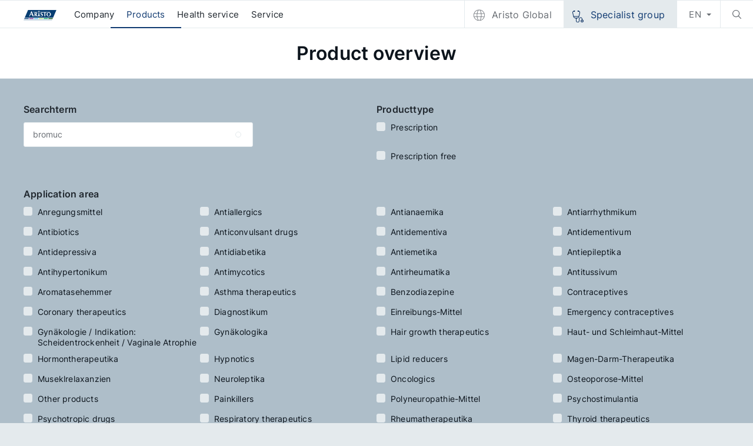

--- FILE ---
content_type: text/html; charset=UTF-8
request_url: https://www.aristo-pharma.de/en/products?search=bromuc
body_size: 10359
content:

<!DOCTYPE html>
<html>
  <head>
    <script src="https://cloud.ccm19.de/app.js?apiKey=78e166b6d4796fe0735e2b6a5cfdb3e318b5a72ba30f1a24&domain=6798d15a6794dc722d05b5a3" referrerpolicy="origin"></script>
    <meta name="viewport" content="width=device-width">
    <meta http-equiv="X-UA-Compatible" content="IE=edge">
    <meta name="format-detection" content="telephone=no">
    <link rel="shortcut icon" type="image/x-icon" href="/themes/pho/static/res/favicons/favicon.ico">
    <link rel="apple-touch-icon" href="/themes/pho/static/res/favicons/apple-touch-icon-57x57.png" sizes="57x57">
    <link rel="apple-touch-icon" href="/themes/pho/static/res/favicons/apple-touch-icon-60x60.png" sizes="60x60">
    <link rel="apple-touch-icon" href="/themes/pho/static/res/favicons/apple-touch-icon-72x72.png" sizes="72x72">
    <link rel="apple-touch-icon" href="/themes/pho/static/res/favicons/apple-touch-icon-76x76.png" sizes="76x76">
    <link rel="apple-touch-icon" href="/themes/pho/static/res/favicons/apple-touch-icon-114x114.png" sizes="114x114">
    <link rel="apple-touch-icon" href="/themes/pho/static/res/favicons/apple-touch-icon-120x120.png" sizes="120x120">
    <link rel="apple-touch-icon" href="/themes/pho/static/res/favicons/apple-touch-icon-128x128.png" sizes="128x128">
    <link rel="apple-touch-icon" href="/themes/pho/static/res/favicons/apple-touch-icon-144x144.png" sizes="144x144">
    <link rel="apple-touch-icon" href="/themes/pho/static/res/favicons/apple-touch-icon-152x152.png" sizes="152x152">
    <link rel="apple-touch-icon" href="/themes/pho/static/res/favicons/apple-touch-icon-180x180.png" sizes="180x180">
    <link rel="apple-touch-icon" href="/themes/pho/static/res/favicons/apple-touch-icon-precomposed.png">
    <link rel="icon" type="image/png" href="/themes/pho/static/res/favicons/favicon-16x16.png" sizes="16x16">
    <link rel="icon" type="image/png" href="/themes/pho/static/res/favicons/favicon-32x32.png" sizes="32x32">
    <link rel="icon" type="image/png" href="/themes/pho/static/res/favicons/favicon-96x96.png" sizes="96x96">
    <link rel="icon" type="image/png" href="/themes/pho/static/res/favicons/favicon-160x160.png" sizes="160x160">
    <link rel="icon" type="image/png" href="/themes/pho/static/res/favicons/favicon-192x192.png" sizes="192x192">
    <link rel="icon" type="image/png" href="/themes/pho/static/res/favicons/favicon-196x196.png" sizes="196x196">
    <meta charset="utf-8" />
<noscript><style>form.antibot * :not(.antibot-message) { display: none !important; }</style>
</noscript><script async src="https://www.googletagmanager.com/gtag/js?id=G-3VXKCSW96T"></script>
<script>window.dataLayer = window.dataLayer || [];function gtag(){dataLayer.push(arguments)};gtag("js", new Date());gtag("set", "developer_id.dMDhkMT", true);gtag("config", "G-3VXKCSW96T", {"groups":"default","page_placeholder":"PLACEHOLDER_page_location"});</script>
<meta name="description" content="Aristo Pharma: Learn more about our medicines from respiratory therapeutics to gynaecologics." />
<meta name="Generator" content="Drupal 10 (https://www.drupal.org)" />
<meta name="MobileOptimized" content="width" />
<meta name="HandheldFriendly" content="true" />
<meta name="viewport" content="width=device-width, initial-scale=1.0" />
<link rel="alternate" hreflang="en" href="https://www.aristo-pharma.de/en/products?search=bromuc" />
<link rel="alternate" hreflang="de" href="https://www.aristo-pharma.de/de/produkte?search=bromuc" />
<link rel="alternate" hreflang="en" href="https://www.aristo-pharma.de/en/products" />
<link rel="alternate" hreflang="de" href="https://www.aristo-pharma.de/de/produkte" />
<link rel="canonical" href="https://www.aristo-pharma.de/en/products" />
<link rel="shortlink" href="https://www.aristo-pharma.de/en/node/53" />

    <title>Aristo Pharma Products: My choice of pharmaceuticals</title>
    <link rel="stylesheet" media="all" href="/sites/aristo-pharma-main/files/css/css_FJBmbkmHzMr1XdpldT59AzWFLYzn8wuNEhu3jSQ1bR4.css?delta=0&amp;language=en&amp;theme=pho&amp;include=eJxNh10OwjAIgC9Uy5EauhLF0VGBqru9ZlmiL98Pts5bCVWpaHA6hxElNPbQIl_CXyd6h_C2QrM5UPK56f6YZHuZXBoGDV5WMvhlGjeFq2hFuSzuyXcP6lDRKT2ZXg4Hc9c2hT7HrTt-" />
<link rel="stylesheet" media="all" href="/sites/aristo-pharma-main/files/css/css_rYK7eeNbigjAfqN_gN0L-HpsDQ0UZ0FFODEDFT175tQ.css?delta=1&amp;language=en&amp;theme=pho&amp;include=eJxNh10OwjAIgC9Uy5EauhLF0VGBqru9ZlmiL98Pts5bCVWpaHA6hxElNPbQIl_CXyd6h_C2QrM5UPK56f6YZHuZXBoGDV5WMvhlGjeFq2hFuSzuyXcP6lDRKT2ZXg4Hc9c2hT7HrTt-" />

    <script src="/core/modules/toolbar/js/toolbar.anti-flicker.js?v=10.5.6"></script>

  </head>
  <body class="path-node page-node-type-overview preload">
    <a href="#main-content" class="visually-hidden focusable">
      Skip to main content
    </a>
    
      <div class="dialog-off-canvas-main-canvas" data-off-canvas-main-canvas>
    <div class="page-wrapper">
  <header id="header">
    <div class="header__content">
      <div class="header-block">
        <div class="search-block-form aristo-search-form">
            <div class="views-exposed-form" data-drupal-selector="views-exposed-form-search-page-search" id="block-exposedformsearchpage-search-2">
  
    
      <form action="/en/search" method="get" id="views-exposed-form-search-page-search" accept-charset="UTF-8" class="filter-form">
  <div class="input__state js-form-item form-item js-form-type-textfield form-item-keys js-form-item-keys">
      <label for="edit-keys"><span>Enter a search term:</span></label>
        <input placeholder="Search ..." data-drupal-selector="edit-keys" type="text" id="edit-keys" name="keys" value="" size="30" maxlength="128" class="form-text" />

        </div>
<div data-drupal-selector="edit-actions" class="form-actions js-form-wrapper form-wrapper" id="edit-actions--2"><input data-drupal-selector="edit-submit-search" type="submit" id="edit-submit-search" value="Apply" class="button js-form-submit form-submit btn" />
</div>


</form>

  </div>



        </div>
      </div>
      <div class="header-top">
            <a id="logo" href="/en" title="Home" rel="home">
    <img src="/themes/pho/logo.svg" alt="Home" />
  </a>
<nav role="navigation" aria-labelledby="block-pho-main-menu-menu" id="block-pho-main-menu">
            
  <h2 class="visually-hidden" id="block-pho-main-menu-menu">Hauptmenü EN</h2>
  

        
              <ul class="multi-menu menu links inline clearfix" id="main-menu">
                    <li>
        <a href="/en/health-expert" data-drupal-link-system-path="node/24">Company</a>
              </li>
                <li>
        <a href="/en/products" class="is-active" data-drupal-link-system-path="node/53">Products</a>
              </li>
                <li class="has-child">
        <a href="/en/health-service" class="has-child" data-drupal-link-system-path="node/95">Health service</a>
                                <ul class="menu">
                    <li>
        <a href="/en/aristo-lexicon?letter=A" data-drupal-link-query="{&quot;letter&quot;:&quot;A&quot;}">Glossary</a>
              </li>
                <li>
        <a href="https://www.aristo-pharma.de/en/health-service/respiratory-diseases">Cough, Allergy &amp; Asthma</a>
              </li>
                <li>
        <a href="https://www.aristo-pharma.de/en/health-service/depression">Depression</a>
              </li>
                <li>
        <a href="https://www.aristo-pharma.de/en/health-service/gastrointestinal-diseases">Diarrhoea &amp; Vomiting</a>
              </li>
                <li>
        <a href="https://www.aristo-pharma.de/en/health-service">All topics</a>
              </li>
        </ul>
  
          <span class="menu-arrow"></span>
              </li>
                <li class="has-child">
        <a href="http://www.aristo-pharma.de/en/downloads" class="has-child">Service</a>
                                <ul class="menu">
                    <li>
        <a href="https://www.aristo-pharma.de/en/press-aristo-pharma">Press</a>
              </li>
                <li>
        <a href="/en/downloads" data-drupal-link-system-path="node/60">Downloads</a>
              </li>
        </ul>
  
          <span class="menu-arrow"></span>
              </li>
        </ul>
  


  </nav>
<div id="block-commenublock">
  
    
      <a class="btn btn-special is-global" target="_blank" href="https://www.aristo-pharma.com/">Aristo Global</a>
  </div>
<div id="block-pho-doccheckloginblock">
  
    
      <a href="/en/fachbereich/login" class="btn btn-special is-logout">Specialist group</a>

  </div>
<div class="language-switcher-language-url" id="block-pho-languageswitcher" role="navigation">
  
    
      <div class="wrapper-dropdown">
    <span>en</span>
    <ul class="links pseudo-dropdown"><li><a href="/en/products?search=bromuc" class="language-link is-active" hreflang="en" data-drupal-link-query="{&quot;search&quot;:&quot;bromuc&quot;}" data-drupal-link-system-path="node/53" aria-current="page">en</a></li><li><a href="/de/produkte?search=bromuc" class="language-link" hreflang="de" data-drupal-link-query="{&quot;search&quot;:&quot;bromuc&quot;}" data-drupal-link-system-path="node/53">de</a></li></ul>
  </div>
  </div>
<div id="block-pho-searchtogglerblock">
  
    
      <a href="#" class="search-toggler"><img src="/modules/custom/aristo_components/img/search_header.svg"></a>
  </div>



        <div class="drawer">
          <div class="drawer__inner"></div>
        </div>
      </div>
    </div>
    
  </header>

  <div id="mood">
      <div class="page-heading lower-bg" id="block-pho-aristooverviewtitleblock">
  
    
      <h1>Product overview</h1>
  </div>
<div class="rnb-id--53 rnb-bundle--overview rnb-view-mode--mood" id="block-pho-node-mood-content">
  
    
      
  </div>



  </div>

  <div id="main" class="main-wrapper">

      <div data-drupal-messages-fallback class="hidden"></div>




      <div class="rnb-id--53 rnb-bundle--overview rnb-view-mode--top" id="block-pho-node-top-content">
  
    
      <section about="/en/products" class="content-top">
            
      
    
    <div>
              
          </div>
  </section>
  </div>



    

          <div class="content-wrapper">
          <div class="content__item">
    <div id="block-pho-content--2">
  
    
      <article about="/en/products">

  
    

  
  <div>
    <div class="views-element-container"><div class="view view-products view-id-products view-display-id-overview js-view-dom-id-a507fcb1e0b7bda9090ff59c2fe494f09e84f0a3e48032bb67fc46fa94de4275">
  
    
    
      <form class="views-exposed-form filter-form auto-submit-form reset-form" data-drupal-selector="views-exposed-form-products-overview" action="/en/products" method="get" id="views-exposed-form-products-overview" accept-charset="UTF-8">
  
  
  

  <div class="row">
    <div class="col-6">
      <label>Searchterm</label>
      <div class="input__state js-form-item form-item js-form-type-textfield form-item-search js-form-item-search form-no-label">
        <input data-drupal-selector="edit-search" type="text" id="edit-search" name="search" value="bromuc" size="30" maxlength="128" class="form-text" />

        </div>

    </div>
    <div class="col-6">
      <label>Producttype</label>
      <div id="edit-doccheck"><div class="js-form-item form-item js-form-type-radio form-type-radio js-form-item-doccheck form-item-doccheck">
  <input data-drupal-selector="edit-doccheck-1" type="radio" id="edit-doccheck-1" name="doccheck" value="1" class="form-radio" />

      <label for="edit-doccheck-1"><span>Prescription</span></label>
    </div><div class="js-form-item form-item js-form-type-radio form-type-radio js-form-item-doccheck form-item-doccheck">
  <input data-drupal-selector="edit-doccheck-0" type="radio" id="edit-doccheck-0" name="doccheck" value="0" class="form-radio" />

      <label for="edit-doccheck-0"><span>Prescription free</span></label>
    </div></div>

    </div>
  </div>
  <div class="row">
    <div class="col-12">
      <label>Application area</label>
      <div id="edit-application-area" class="form-checkboxes"><div class="js-form-item form-item js-form-type-checkbox form-type-checkbox js-form-item-application-area-717 form-item-application-area-717">
        <input data-drupal-selector="edit-application-area-717" type="checkbox" id="edit-application-area-717" name="application_area[717]" value="717" class="form-checkbox" />

        <label for="edit-application-area-717" class="option"><span>Anregungsmittel</span></label>
      </div>
<div class="js-form-item form-item js-form-type-checkbox form-type-checkbox js-form-item-application-area-307 form-item-application-area-307">
        <input data-drupal-selector="edit-application-area-307" type="checkbox" id="edit-application-area-307" name="application_area[307]" value="307" class="form-checkbox" />

        <label for="edit-application-area-307" class="option"><span>Antiallergics</span></label>
      </div>
<div class="js-form-item form-item js-form-type-checkbox form-type-checkbox js-form-item-application-area-686 form-item-application-area-686">
        <input data-drupal-selector="edit-application-area-686" type="checkbox" id="edit-application-area-686" name="application_area[686]" value="686" class="form-checkbox" />

        <label for="edit-application-area-686" class="option"><span>Antianaemika</span></label>
      </div>
<div class="js-form-item form-item js-form-type-checkbox form-type-checkbox js-form-item-application-area-670 form-item-application-area-670">
        <input data-drupal-selector="edit-application-area-670" type="checkbox" id="edit-application-area-670" name="application_area[670]" value="670" class="form-checkbox" />

        <label for="edit-application-area-670" class="option"><span>Antiarrhythmikum</span></label>
      </div>
<div class="js-form-item form-item js-form-type-checkbox form-type-checkbox js-form-item-application-area-568 form-item-application-area-568">
        <input data-drupal-selector="edit-application-area-568" type="checkbox" id="edit-application-area-568" name="application_area[568]" value="568" class="form-checkbox" />

        <label for="edit-application-area-568" class="option"><span>Antibiotics</span></label>
      </div>
<div class="js-form-item form-item js-form-type-checkbox form-type-checkbox js-form-item-application-area-577 form-item-application-area-577">
        <input data-drupal-selector="edit-application-area-577" type="checkbox" id="edit-application-area-577" name="application_area[577]" value="577" class="form-checkbox" />

        <label for="edit-application-area-577" class="option"><span>Anticonvulsant drugs</span></label>
      </div>
<div class="js-form-item form-item js-form-type-checkbox form-type-checkbox js-form-item-application-area-716 form-item-application-area-716">
        <input data-drupal-selector="edit-application-area-716" type="checkbox" id="edit-application-area-716" name="application_area[716]" value="716" class="form-checkbox" />

        <label for="edit-application-area-716" class="option"><span>Antidementiva</span></label>
      </div>
<div class="js-form-item form-item js-form-type-checkbox form-type-checkbox js-form-item-application-area-727 form-item-application-area-727">
        <input data-drupal-selector="edit-application-area-727" type="checkbox" id="edit-application-area-727" name="application_area[727]" value="727" class="form-checkbox" />

        <label for="edit-application-area-727" class="option"><span>Antidementivum</span></label>
      </div>
<div class="js-form-item form-item js-form-type-checkbox form-type-checkbox js-form-item-application-area-713 form-item-application-area-713">
        <input data-drupal-selector="edit-application-area-713" type="checkbox" id="edit-application-area-713" name="application_area[713]" value="713" class="form-checkbox" />

        <label for="edit-application-area-713" class="option"><span>Antidepressiva</span></label>
      </div>
<div class="js-form-item form-item js-form-type-checkbox form-type-checkbox js-form-item-application-area-715 form-item-application-area-715">
        <input data-drupal-selector="edit-application-area-715" type="checkbox" id="edit-application-area-715" name="application_area[715]" value="715" class="form-checkbox" />

        <label for="edit-application-area-715" class="option"><span>Antidiabetika</span></label>
      </div>
<div class="js-form-item form-item js-form-type-checkbox form-type-checkbox js-form-item-application-area-714 form-item-application-area-714">
        <input data-drupal-selector="edit-application-area-714" type="checkbox" id="edit-application-area-714" name="application_area[714]" value="714" class="form-checkbox" />

        <label for="edit-application-area-714" class="option"><span>Antiemetika</span></label>
      </div>
<div class="js-form-item form-item js-form-type-checkbox form-type-checkbox js-form-item-application-area-720 form-item-application-area-720">
        <input data-drupal-selector="edit-application-area-720" type="checkbox" id="edit-application-area-720" name="application_area[720]" value="720" class="form-checkbox" />

        <label for="edit-application-area-720" class="option"><span>Antiepileptika</span></label>
      </div>
<div class="js-form-item form-item js-form-type-checkbox form-type-checkbox js-form-item-application-area-743 form-item-application-area-743">
        <input data-drupal-selector="edit-application-area-743" type="checkbox" id="edit-application-area-743" name="application_area[743]" value="743" class="form-checkbox" />

        <label for="edit-application-area-743" class="option"><span>Antihypertonikum</span></label>
      </div>
<div class="js-form-item form-item js-form-type-checkbox form-type-checkbox js-form-item-application-area-575 form-item-application-area-575">
        <input data-drupal-selector="edit-application-area-575" type="checkbox" id="edit-application-area-575" name="application_area[575]" value="575" class="form-checkbox" />

        <label for="edit-application-area-575" class="option"><span>Antimycotics</span></label>
      </div>
<div class="js-form-item form-item js-form-type-checkbox form-type-checkbox js-form-item-application-area-723 form-item-application-area-723">
        <input data-drupal-selector="edit-application-area-723" type="checkbox" id="edit-application-area-723" name="application_area[723]" value="723" class="form-checkbox" />

        <label for="edit-application-area-723" class="option"><span>Antirheumatika</span></label>
      </div>
<div class="js-form-item form-item js-form-type-checkbox form-type-checkbox js-form-item-application-area-710 form-item-application-area-710">
        <input data-drupal-selector="edit-application-area-710" type="checkbox" id="edit-application-area-710" name="application_area[710]" value="710" class="form-checkbox" />

        <label for="edit-application-area-710" class="option"><span>Antitussivum</span></label>
      </div>
<div class="js-form-item form-item js-form-type-checkbox form-type-checkbox js-form-item-application-area-695 form-item-application-area-695">
        <input data-drupal-selector="edit-application-area-695" type="checkbox" id="edit-application-area-695" name="application_area[695]" value="695" class="form-checkbox" />

        <label for="edit-application-area-695" class="option"><span>Aromatasehemmer</span></label>
      </div>
<div class="js-form-item form-item js-form-type-checkbox form-type-checkbox js-form-item-application-area-536 form-item-application-area-536">
        <input data-drupal-selector="edit-application-area-536" type="checkbox" id="edit-application-area-536" name="application_area[536]" value="536" class="form-checkbox" />

        <label for="edit-application-area-536" class="option"><span>Asthma therapeutics</span></label>
      </div>
<div class="js-form-item form-item js-form-type-checkbox form-type-checkbox js-form-item-application-area-704 form-item-application-area-704">
        <input data-drupal-selector="edit-application-area-704" type="checkbox" id="edit-application-area-704" name="application_area[704]" value="704" class="form-checkbox" />

        <label for="edit-application-area-704" class="option"><span>Benzodiazepine</span></label>
      </div>
<div class="js-form-item form-item js-form-type-checkbox form-type-checkbox js-form-item-application-area-580 form-item-application-area-580">
        <input data-drupal-selector="edit-application-area-580" type="checkbox" id="edit-application-area-580" name="application_area[580]" value="580" class="form-checkbox" />

        <label for="edit-application-area-580" class="option"><span>Contraceptives</span></label>
      </div>
<div class="js-form-item form-item js-form-type-checkbox form-type-checkbox js-form-item-application-area-592 form-item-application-area-592">
        <input data-drupal-selector="edit-application-area-592" type="checkbox" id="edit-application-area-592" name="application_area[592]" value="592" class="form-checkbox" />

        <label for="edit-application-area-592" class="option"><span>Coronary therapeutics</span></label>
      </div>
<div class="js-form-item form-item js-form-type-checkbox form-type-checkbox js-form-item-application-area-709 form-item-application-area-709">
        <input data-drupal-selector="edit-application-area-709" type="checkbox" id="edit-application-area-709" name="application_area[709]" value="709" class="form-checkbox" />

        <label for="edit-application-area-709" class="option"><span>Diagnostikum</span></label>
      </div>
<div class="js-form-item form-item js-form-type-checkbox form-type-checkbox js-form-item-application-area-712 form-item-application-area-712">
        <input data-drupal-selector="edit-application-area-712" type="checkbox" id="edit-application-area-712" name="application_area[712]" value="712" class="form-checkbox" />

        <label for="edit-application-area-712" class="option"><span>Einreibungs-Mittel</span></label>
      </div>
<div class="js-form-item form-item js-form-type-checkbox form-type-checkbox js-form-item-application-area-626 form-item-application-area-626">
        <input data-drupal-selector="edit-application-area-626" type="checkbox" id="edit-application-area-626" name="application_area[626]" value="626" class="form-checkbox" />

        <label for="edit-application-area-626" class="option"><span>Emergency contraceptives</span></label>
      </div>
<div class="js-form-item form-item js-form-type-checkbox form-type-checkbox js-form-item-application-area-754 form-item-application-area-754">
        <input data-drupal-selector="edit-application-area-754" type="checkbox" id="edit-application-area-754" name="application_area[754]" value="754" class="form-checkbox" />

        <label for="edit-application-area-754" class="option"><span>Gynäkologie / Indikation: Scheidentrockenheit / Vaginale Atrophie</span></label>
      </div>
<div class="js-form-item form-item js-form-type-checkbox form-type-checkbox js-form-item-application-area-702 form-item-application-area-702">
        <input data-drupal-selector="edit-application-area-702" type="checkbox" id="edit-application-area-702" name="application_area[702]" value="702" class="form-checkbox" />

        <label for="edit-application-area-702" class="option"><span>Gynäkologika</span></label>
      </div>
<div class="js-form-item form-item js-form-type-checkbox form-type-checkbox js-form-item-application-area-587 form-item-application-area-587">
        <input data-drupal-selector="edit-application-area-587" type="checkbox" id="edit-application-area-587" name="application_area[587]" value="587" class="form-checkbox" />

        <label for="edit-application-area-587" class="option"><span>Hair growth therapeutics</span></label>
      </div>
<div class="js-form-item form-item js-form-type-checkbox form-type-checkbox js-form-item-application-area-692 form-item-application-area-692">
        <input data-drupal-selector="edit-application-area-692" type="checkbox" id="edit-application-area-692" name="application_area[692]" value="692" class="form-checkbox" />

        <label for="edit-application-area-692" class="option"><span>Haut- und Schleimhaut-Mittel</span></label>
      </div>
<div class="js-form-item form-item js-form-type-checkbox form-type-checkbox js-form-item-application-area-711 form-item-application-area-711">
        <input data-drupal-selector="edit-application-area-711" type="checkbox" id="edit-application-area-711" name="application_area[711]" value="711" class="form-checkbox" />

        <label for="edit-application-area-711" class="option"><span>Hormontherapeutika</span></label>
      </div>
<div class="js-form-item form-item js-form-type-checkbox form-type-checkbox js-form-item-application-area-589 form-item-application-area-589">
        <input data-drupal-selector="edit-application-area-589" type="checkbox" id="edit-application-area-589" name="application_area[589]" value="589" class="form-checkbox" />

        <label for="edit-application-area-589" class="option"><span>Hypnotics</span></label>
      </div>
<div class="js-form-item form-item js-form-type-checkbox form-type-checkbox js-form-item-application-area-530 form-item-application-area-530">
        <input data-drupal-selector="edit-application-area-530" type="checkbox" id="edit-application-area-530" name="application_area[530]" value="530" class="form-checkbox" />

        <label for="edit-application-area-530" class="option"><span>Lipid reducers</span></label>
      </div>
<div class="js-form-item form-item js-form-type-checkbox form-type-checkbox js-form-item-application-area-691 form-item-application-area-691">
        <input data-drupal-selector="edit-application-area-691" type="checkbox" id="edit-application-area-691" name="application_area[691]" value="691" class="form-checkbox" />

        <label for="edit-application-area-691" class="option"><span>Magen-Darm-Therapeutika</span></label>
      </div>
<div class="js-form-item form-item js-form-type-checkbox form-type-checkbox js-form-item-application-area-725 form-item-application-area-725">
        <input data-drupal-selector="edit-application-area-725" type="checkbox" id="edit-application-area-725" name="application_area[725]" value="725" class="form-checkbox" />

        <label for="edit-application-area-725" class="option"><span>Museklrelaxanzien</span></label>
      </div>
<div class="js-form-item form-item js-form-type-checkbox form-type-checkbox js-form-item-application-area-722 form-item-application-area-722">
        <input data-drupal-selector="edit-application-area-722" type="checkbox" id="edit-application-area-722" name="application_area[722]" value="722" class="form-checkbox" />

        <label for="edit-application-area-722" class="option"><span>Neuroleptika</span></label>
      </div>
<div class="js-form-item form-item js-form-type-checkbox form-type-checkbox js-form-item-application-area-373 form-item-application-area-373">
        <input data-drupal-selector="edit-application-area-373" type="checkbox" id="edit-application-area-373" name="application_area[373]" value="373" class="form-checkbox" />

        <label for="edit-application-area-373" class="option"><span>Oncologics</span></label>
      </div>
<div class="js-form-item form-item js-form-type-checkbox form-type-checkbox js-form-item-application-area-726 form-item-application-area-726">
        <input data-drupal-selector="edit-application-area-726" type="checkbox" id="edit-application-area-726" name="application_area[726]" value="726" class="form-checkbox" />

        <label for="edit-application-area-726" class="option"><span>Osteoporose-Mittel</span></label>
      </div>
<div class="js-form-item form-item js-form-type-checkbox form-type-checkbox js-form-item-application-area-567 form-item-application-area-567">
        <input data-drupal-selector="edit-application-area-567" type="checkbox" id="edit-application-area-567" name="application_area[567]" value="567" class="form-checkbox" />

        <label for="edit-application-area-567" class="option"><span>Other products</span></label>
      </div>
<div class="js-form-item form-item js-form-type-checkbox form-type-checkbox js-form-item-application-area-320 form-item-application-area-320">
        <input data-drupal-selector="edit-application-area-320" type="checkbox" id="edit-application-area-320" name="application_area[320]" value="320" class="form-checkbox" />

        <label for="edit-application-area-320" class="option"><span>Painkillers</span></label>
      </div>
<div class="js-form-item form-item js-form-type-checkbox form-type-checkbox js-form-item-application-area-721 form-item-application-area-721">
        <input data-drupal-selector="edit-application-area-721" type="checkbox" id="edit-application-area-721" name="application_area[721]" value="721" class="form-checkbox" />

        <label for="edit-application-area-721" class="option"><span>Polyneuropathie-Mittel</span></label>
      </div>
<div class="js-form-item form-item js-form-type-checkbox form-type-checkbox js-form-item-application-area-724 form-item-application-area-724">
        <input data-drupal-selector="edit-application-area-724" type="checkbox" id="edit-application-area-724" name="application_area[724]" value="724" class="form-checkbox" />

        <label for="edit-application-area-724" class="option"><span>Psychostimulantia</span></label>
      </div>
<div class="js-form-item form-item js-form-type-checkbox form-type-checkbox js-form-item-application-area-582 form-item-application-area-582">
        <input data-drupal-selector="edit-application-area-582" type="checkbox" id="edit-application-area-582" name="application_area[582]" value="582" class="form-checkbox" />

        <label for="edit-application-area-582" class="option"><span>Psychotropic drugs</span></label>
      </div>
<div class="js-form-item form-item js-form-type-checkbox form-type-checkbox js-form-item-application-area-296 form-item-application-area-296">
        <input data-drupal-selector="edit-application-area-296" type="checkbox" id="edit-application-area-296" name="application_area[296]" value="296" class="form-checkbox" />

        <label for="edit-application-area-296" class="option"><span>Respiratory therapeutics</span></label>
      </div>
<div class="js-form-item form-item js-form-type-checkbox form-type-checkbox js-form-item-application-area-719 form-item-application-area-719">
        <input data-drupal-selector="edit-application-area-719" type="checkbox" id="edit-application-area-719" name="application_area[719]" value="719" class="form-checkbox" />

        <label for="edit-application-area-719" class="option"><span>Rheumatherapeutika</span></label>
      </div>
<div class="js-form-item form-item js-form-type-checkbox form-type-checkbox js-form-item-application-area-581 form-item-application-area-581">
        <input data-drupal-selector="edit-application-area-581" type="checkbox" id="edit-application-area-581" name="application_area[581]" value="581" class="form-checkbox" />

        <label for="edit-application-area-581" class="option"><span>Thyroid therapeutics</span></label>
      </div>
<div class="js-form-item form-item js-form-type-checkbox form-type-checkbox js-form-item-application-area-645 form-item-application-area-645">
        <input data-drupal-selector="edit-application-area-645" type="checkbox" id="edit-application-area-645" name="application_area[645]" value="645" class="form-checkbox" />

        <label for="edit-application-area-645" class="option"><span>Uricostatics</span></label>
      </div>
<div class="js-form-item form-item js-form-type-checkbox form-type-checkbox js-form-item-application-area-325 form-item-application-area-325">
        <input data-drupal-selector="edit-application-area-325" type="checkbox" id="edit-application-area-325" name="application_area[325]" value="325" class="form-checkbox" />

        <label for="edit-application-area-325" class="option"><span>Urological drugs</span></label>
      </div>
<div class="js-form-item form-item js-form-type-checkbox form-type-checkbox js-form-item-application-area-591 form-item-application-area-591">
        <input data-drupal-selector="edit-application-area-591" type="checkbox" id="edit-application-area-591" name="application_area[591]" value="591" class="form-checkbox" />

        <label for="edit-application-area-591" class="option"><span>Virustatics</span></label>
      </div>
<div class="js-form-item form-item js-form-type-checkbox form-type-checkbox js-form-item-application-area-573 form-item-application-area-573">
        <input data-drupal-selector="edit-application-area-573" type="checkbox" id="edit-application-area-573" name="application_area[573]" value="573" class="form-checkbox" />

        <label for="edit-application-area-573" class="option"><span>Vitamins</span></label>
      </div>
</div>

    </div>
  </div>
  <div class="row">
    <div class="col-6">
      <label>Ingredients</label>
      <div id="edit-special-features" class="form-checkboxes"><div class="js-form-item form-item js-form-type-checkbox form-type-checkbox js-form-item-special-features-630 form-item-special-features-630">
        <input data-drupal-selector="edit-special-features-630" type="checkbox" id="edit-special-features-630" name="special_features[630]" value="630" class="form-checkbox" />

        <label for="edit-special-features-630" class="option"><span>Divisibility</span></label>
      </div>
<div class="js-form-item form-item js-form-type-checkbox form-type-checkbox js-form-item-special-features-319 form-item-special-features-319">
        <input data-drupal-selector="edit-special-features-319" type="checkbox" id="edit-special-features-319" name="special_features[319]" value="319" class="form-checkbox" />

        <label for="edit-special-features-319" class="option"><span>Herbal</span></label>
      </div>
<div class="js-form-item form-item js-form-type-checkbox form-type-checkbox js-form-item-special-features-298 form-item-special-features-298">
        <input data-drupal-selector="edit-special-features-298" type="checkbox" id="edit-special-features-298" name="special_features[298]" value="298" class="form-checkbox" />

        <label for="edit-special-features-298" class="option"><span>Lactose-free</span></label>
      </div>
<div class="js-form-item form-item js-form-type-checkbox form-type-checkbox js-form-item-special-features-512 form-item-special-features-512">
        <input data-drupal-selector="edit-special-features-512" type="checkbox" id="edit-special-features-512" name="special_features[512]" value="512" class="form-checkbox" />

        <label for="edit-special-features-512" class="option"><span>Suitable for children</span></label>
      </div>
<div class="js-form-item form-item js-form-type-checkbox form-type-checkbox js-form-item-special-features-304 form-item-special-features-304">
        <input data-drupal-selector="edit-special-features-304" type="checkbox" id="edit-special-features-304" name="special_features[304]" value="304" class="form-checkbox" />

        <label for="edit-special-features-304" class="option"><span>Without gluten-containing ingredients</span></label>
      </div>
</div>

    </div>
    <div class="col-6 flex-wrapper">
      <div class="reset-pointer"></div>
      <div data-drupal-selector="edit-actions" class="form-actions js-form-wrapper form-wrapper" id="edit-actions"><input data-drupal-selector="edit-submit-products" type="submit" id="edit-submit-products" value="Apply" class="button js-form-submit form-submit btn" />
</div>

    </div>
  </div>

</form>

    
      <div class="teaser-wrapper">
      <div class="teaser-container teaser-container--bordered">
        <div class="teaser-content-container">
          <a  class="teaser teaser-product teaser-image-title">
      <div class="media-content">
          <img loading="lazy" src="/sites/aristo-pharma-main/files/2021-06/Bromuc-akut_200_20-Beutel.png" width="800" height="592" alt="Bromuc® akut 200 mg Hustenlöser" typeof="foaf:Image" />



    </div>
    <div class="text-content">
    <h3>Bromuc<sup>®</sup> akut 200 mg Hustenlöser</h3>
          <div class="subline">Pouch</div>
      </div>
  <ul class="list-trait">
      <li  title="Suitable for children">  <svg xmlns="http://www.w3.org/2000/svg" id="Layer_1" data-name="Layer 1" width="29.11" height="29.11" viewBox="0 0 29.1 29.1" aria-labelledby="field-file-title-0--2"><title id="field-file-title-0--2">Kinderarznei</title>
  <path d="M14.55,0A14.51,14.51,0,0,0,.82,19.33a.54.54,0,0,0,.07.19,14.52,14.52,0,0,0,27.31,0,.54.54,0,0,0,.07-.19A14.51,14.51,0,0,0,14.55,0Zm0,28A13.47,13.47,0,0,1,2.16,19.79H6.34a4.8,4.8,0,0,0,4.56,3.35h5.6a4.8,4.8,0,0,0,4.56-3.35h5.87A13.47,13.47,0,0,1,14.55,28Zm0-14.58a3.36,3.36,0,0,1-1.28-2.65V7a1.27,1.27,0,0,1,1,.59.55.55,0,0,0,.33.27.54.54,0,0,0,.42,0,3.38,3.38,0,1,1,3.1,6,.55.55,0,0,0,0,1,3.7,3.7,0,0,1,1.59,1.54,3.13,3.13,0,0,1-1.45,2.09c-1,.49-2.28.29-3.94-.58-3.89-2-6.1-2.23-7.17-2.12V13.22A8.39,8.39,0,0,0,12,14.41h2.2a.55.55,0,0,0,.34-1Zm5.63,4.66v.25A3.71,3.71,0,0,1,16.5,22H10.9A3.7,3.7,0,0,1,7.37,19.4c1.69-1.53,4.61-.73,6.78-.14a9,9,0,0,0,2.42.48h0a4.88,4.88,0,0,0,.59,0,3.46,3.46,0,0,0,3.06-1.7Zm-9.5-.65a5.59,5.59,0,0,0-3.52.71v-1.3A7.9,7.9,0,0,1,10.71,17.44Zm16.63,1.26H21.27c0-.12,0-.23,0-.35v-.23a4.77,4.77,0,0,0-1.87-3.8,4.47,4.47,0,0,0,.64-.62A2.52,2.52,0,0,0,23,11.21a.55.55,0,0,0-.55-.55H21.15a4.48,4.48,0,0,0-6.17-4,2.92,2.92,0,0,0-2.3-.75.55.55,0,0,0-.49.55v4.35A4.45,4.45,0,0,0,13,13.31H12c-2.72,0-4-.76-4.51-1.22A.87.87,0,0,0,6.6,12a.85.85,0,0,0-.5.78v5.61c0,.12,0,.23,0,.35H1.76a13.45,13.45,0,1,1,25.58,0Zm-6.56-6.11a4.43,4.43,0,0,0,.27-.83h.74A1.47,1.47,0,0,1,20.78,12.58ZM16.55,11h1.23a.55.55,0,1,0,0-1.1H16.55a.55.55,0,0,0,0,1.1Z" style="fill:#aebec9"/>
</svg>

</li>
      <li  title="Without gluten-containing ingredients">  <svg xmlns="http://www.w3.org/2000/svg" id="Layer_1" data-name="Layer 1" width="29.11" height="29.11" viewBox="0 0 29.1 29.11" aria-labelledby="field-file-title-0--3"><title id="field-file-title-0--3">Glutenfrei</title>
  <path d="M14.55,0A14.54,14.54,0,0,0,4.31,24.88l0,0,.05,0a14.54,14.54,0,0,0,6.52,3.68.54.54,0,0,0,.25.06,14.49,14.49,0,0,0,3.4.42h.1a14.49,14.49,0,0,0,3.43-.44.54.54,0,0,0,.25-.07A14.54,14.54,0,0,0,14.55,0ZM11.48,27.63a7.09,7.09,0,0,1-1-2.35,6.09,6.09,0,0,1,2.76,1.06A2.84,2.84,0,0,1,14,28,13.4,13.4,0,0,1,11.48,27.63Zm.26-3.42a6.11,6.11,0,0,1-1.29-2.66,6.11,6.11,0,0,1,2.76,1.06A3.36,3.36,0,0,1,14,24.85,3.37,3.37,0,0,1,11.73,24.21Zm0-3.7a6.11,6.11,0,0,1-1.29-2.66,6.11,6.11,0,0,1,2.76,1.06A3.36,3.36,0,0,1,14,21.15,3.39,3.39,0,0,1,11.73,20.51Zm0-3.7a6.11,6.11,0,0,1-1.29-2.66,6.12,6.12,0,0,1,2.76,1.06A3.36,3.36,0,0,1,14,17.45,3.37,3.37,0,0,1,11.73,16.81Zm2.87-2.06a3.38,3.38,0,0,1-1.09-2.13A6.1,6.1,0,0,1,14.6,9.87a6.11,6.11,0,0,1,1.08,2.75A3.36,3.36,0,0,1,14.6,14.75ZM17.74,27.6a13.38,13.38,0,0,1-2.51.37A2.84,2.84,0,0,1,16,26.34a6.11,6.11,0,0,1,2.76-1.06A7.23,7.23,0,0,1,17.74,27.6Zm-.28-3.39a3.31,3.31,0,0,1-2.31.64A3.38,3.38,0,0,1,16,22.61a6.11,6.11,0,0,1,2.76-1.06A6.1,6.1,0,0,1,17.46,24.21Zm0-3.7a3.39,3.39,0,0,1-2.31.64A3.38,3.38,0,0,1,16,18.91a6.11,6.11,0,0,1,2.76-1.06A6.09,6.09,0,0,1,17.46,20.51Zm0-3.7a3.32,3.32,0,0,1-2.31.64A3.37,3.37,0,0,1,16,15.21a6.11,6.11,0,0,1,2.76-1.06A6.09,6.09,0,0,1,17.46,16.81Zm6.94,6.86-2.24-2.24a.55.55,0,1,0-.78.78l2.24,2.24a13.45,13.45,0,0,1-4.35,2.68,11.86,11.86,0,0,0,.74-2.4.55.55,0,0,0-.14-.47.53.53,0,0,0-.45-.18l-.53.06A10.58,10.58,0,0,0,20,21a.55.55,0,0,0-.14-.47.53.53,0,0,0-.45-.18l-.51.06A10.64,10.64,0,0,0,20,17.3a.55.55,0,0,0-.14-.47.52.52,0,0,0-.45-.18l-.51.06A10.63,10.63,0,0,0,20,13.59a.55.55,0,0,0-.14-.47.53.53,0,0,0-.45-.18s-.47,0-1.06.15V6a.55.55,0,1,0-1.1,0v7.38l-.46.15V4.39a.55.55,0,1,0-1.1,0V9.57c-.27-.45-.5-.77-.6-.91V2.79a.55.55,0,0,0-1.1,0v6c-.12.17-.29.42-.49.74V4.39a.55.55,0,0,0-1.1,0v9.14L12,13.38V6a.55.55,0,0,0-1.1,0v7.12c-.59-.11-1-.15-1.08-.16a.53.53,0,0,0-.45.18.55.55,0,0,0-.14.47,10.65,10.65,0,0,0,1.1,3.12l-.51-.06a.52.52,0,0,0-.45.18.55.55,0,0,0-.14.47,10.65,10.65,0,0,0,1.1,3.12l-.51-.06a.53.53,0,0,0-.45.18.55.55,0,0,0-.14.47,10.6,10.6,0,0,0,1.12,3.15l-.53-.06a.53.53,0,0,0-.45.18.55.55,0,0,0-.14.47,11.78,11.78,0,0,0,.75,2.44,13.45,13.45,0,0,1-4.42-2.68l2.29-2.29A.55.55,0,0,0,7,21.43L4.74,23.72A13.37,13.37,0,0,1,4.66,5.47L9,9.84a.55.55,0,0,0,.78-.78L5.43,4.69a13.37,13.37,0,0,1,18.29,0L19.4,9.06a.55.55,0,1,0,.78.78l4.32-4.32a13.37,13.37,0,0,1-.08,18.15Z" style="fill:#aebec9"/>
</svg>

</li>
  </ul>

</a>

<a  class="teaser teaser-product teaser-image-title">
      <div class="media-content">
          <img loading="lazy" src="/sites/aristo-pharma-main/files/2021-06/Bromuc_600mg_10-Beutel.png" width="1200" height="940" alt="Bromuc® akut 600 mg Hustenlöser" typeof="foaf:Image" />



    </div>
    <div class="text-content">
    <h3>Bromuc<sup>®</sup> akut 600 mg Hustenlöser</h3>
          <div class="subline">Pouch</div>
      </div>
  <ul class="list-trait">
      <li  title="Without gluten-containing ingredients">  <svg xmlns="http://www.w3.org/2000/svg" id="Layer_1" data-name="Layer 1" width="29.11" height="29.11" viewBox="0 0 29.1 29.11" aria-labelledby="field-file-title-0--4"><title id="field-file-title-0--4">Glutenfrei</title>
  <path d="M14.55,0A14.54,14.54,0,0,0,4.31,24.88l0,0,.05,0a14.54,14.54,0,0,0,6.52,3.68.54.54,0,0,0,.25.06,14.49,14.49,0,0,0,3.4.42h.1a14.49,14.49,0,0,0,3.43-.44.54.54,0,0,0,.25-.07A14.54,14.54,0,0,0,14.55,0ZM11.48,27.63a7.09,7.09,0,0,1-1-2.35,6.09,6.09,0,0,1,2.76,1.06A2.84,2.84,0,0,1,14,28,13.4,13.4,0,0,1,11.48,27.63Zm.26-3.42a6.11,6.11,0,0,1-1.29-2.66,6.11,6.11,0,0,1,2.76,1.06A3.36,3.36,0,0,1,14,24.85,3.37,3.37,0,0,1,11.73,24.21Zm0-3.7a6.11,6.11,0,0,1-1.29-2.66,6.11,6.11,0,0,1,2.76,1.06A3.36,3.36,0,0,1,14,21.15,3.39,3.39,0,0,1,11.73,20.51Zm0-3.7a6.11,6.11,0,0,1-1.29-2.66,6.12,6.12,0,0,1,2.76,1.06A3.36,3.36,0,0,1,14,17.45,3.37,3.37,0,0,1,11.73,16.81Zm2.87-2.06a3.38,3.38,0,0,1-1.09-2.13A6.1,6.1,0,0,1,14.6,9.87a6.11,6.11,0,0,1,1.08,2.75A3.36,3.36,0,0,1,14.6,14.75ZM17.74,27.6a13.38,13.38,0,0,1-2.51.37A2.84,2.84,0,0,1,16,26.34a6.11,6.11,0,0,1,2.76-1.06A7.23,7.23,0,0,1,17.74,27.6Zm-.28-3.39a3.31,3.31,0,0,1-2.31.64A3.38,3.38,0,0,1,16,22.61a6.11,6.11,0,0,1,2.76-1.06A6.1,6.1,0,0,1,17.46,24.21Zm0-3.7a3.39,3.39,0,0,1-2.31.64A3.38,3.38,0,0,1,16,18.91a6.11,6.11,0,0,1,2.76-1.06A6.09,6.09,0,0,1,17.46,20.51Zm0-3.7a3.32,3.32,0,0,1-2.31.64A3.37,3.37,0,0,1,16,15.21a6.11,6.11,0,0,1,2.76-1.06A6.09,6.09,0,0,1,17.46,16.81Zm6.94,6.86-2.24-2.24a.55.55,0,1,0-.78.78l2.24,2.24a13.45,13.45,0,0,1-4.35,2.68,11.86,11.86,0,0,0,.74-2.4.55.55,0,0,0-.14-.47.53.53,0,0,0-.45-.18l-.53.06A10.58,10.58,0,0,0,20,21a.55.55,0,0,0-.14-.47.53.53,0,0,0-.45-.18l-.51.06A10.64,10.64,0,0,0,20,17.3a.55.55,0,0,0-.14-.47.52.52,0,0,0-.45-.18l-.51.06A10.63,10.63,0,0,0,20,13.59a.55.55,0,0,0-.14-.47.53.53,0,0,0-.45-.18s-.47,0-1.06.15V6a.55.55,0,1,0-1.1,0v7.38l-.46.15V4.39a.55.55,0,1,0-1.1,0V9.57c-.27-.45-.5-.77-.6-.91V2.79a.55.55,0,0,0-1.1,0v6c-.12.17-.29.42-.49.74V4.39a.55.55,0,0,0-1.1,0v9.14L12,13.38V6a.55.55,0,0,0-1.1,0v7.12c-.59-.11-1-.15-1.08-.16a.53.53,0,0,0-.45.18.55.55,0,0,0-.14.47,10.65,10.65,0,0,0,1.1,3.12l-.51-.06a.52.52,0,0,0-.45.18.55.55,0,0,0-.14.47,10.65,10.65,0,0,0,1.1,3.12l-.51-.06a.53.53,0,0,0-.45.18.55.55,0,0,0-.14.47,10.6,10.6,0,0,0,1.12,3.15l-.53-.06a.53.53,0,0,0-.45.18.55.55,0,0,0-.14.47,11.78,11.78,0,0,0,.75,2.44,13.45,13.45,0,0,1-4.42-2.68l2.29-2.29A.55.55,0,0,0,7,21.43L4.74,23.72A13.37,13.37,0,0,1,4.66,5.47L9,9.84a.55.55,0,0,0,.78-.78L5.43,4.69a13.37,13.37,0,0,1,18.29,0L19.4,9.06a.55.55,0,1,0,.78.78l4.32-4.32a13.37,13.37,0,0,1-.08,18.15Z" style="fill:#aebec9"/>
</svg>

</li>
  </ul>

</a>

<a  class="teaser teaser-product teaser-image-title">
      <div class="media-content">
          <img loading="lazy" src="/sites/aristo-pharma-main/files/2020-10/Bromuc_Junior_20-Beutel_100mg.png" width="1200" height="940" alt="Bromuc® akut Junior 100 mg Hustenlöser" typeof="foaf:Image" />



    </div>
    <div class="text-content">
    <h3>Bromuc<sup>®</sup> akut Junior 100 mg Hustenlöser</h3>
          <div class="subline">Pouch</div>
      </div>
  <ul class="list-trait">
      <li  title="Suitable for children">  <svg xmlns="http://www.w3.org/2000/svg" id="Layer_1" data-name="Layer 1" width="29.11" height="29.11" viewBox="0 0 29.1 29.1" aria-labelledby="field-file-title-0--5"><title id="field-file-title-0--5">Kinderarznei</title>
  <path d="M14.55,0A14.51,14.51,0,0,0,.82,19.33a.54.54,0,0,0,.07.19,14.52,14.52,0,0,0,27.31,0,.54.54,0,0,0,.07-.19A14.51,14.51,0,0,0,14.55,0Zm0,28A13.47,13.47,0,0,1,2.16,19.79H6.34a4.8,4.8,0,0,0,4.56,3.35h5.6a4.8,4.8,0,0,0,4.56-3.35h5.87A13.47,13.47,0,0,1,14.55,28Zm0-14.58a3.36,3.36,0,0,1-1.28-2.65V7a1.27,1.27,0,0,1,1,.59.55.55,0,0,0,.33.27.54.54,0,0,0,.42,0,3.38,3.38,0,1,1,3.1,6,.55.55,0,0,0,0,1,3.7,3.7,0,0,1,1.59,1.54,3.13,3.13,0,0,1-1.45,2.09c-1,.49-2.28.29-3.94-.58-3.89-2-6.1-2.23-7.17-2.12V13.22A8.39,8.39,0,0,0,12,14.41h2.2a.55.55,0,0,0,.34-1Zm5.63,4.66v.25A3.71,3.71,0,0,1,16.5,22H10.9A3.7,3.7,0,0,1,7.37,19.4c1.69-1.53,4.61-.73,6.78-.14a9,9,0,0,0,2.42.48h0a4.88,4.88,0,0,0,.59,0,3.46,3.46,0,0,0,3.06-1.7Zm-9.5-.65a5.59,5.59,0,0,0-3.52.71v-1.3A7.9,7.9,0,0,1,10.71,17.44Zm16.63,1.26H21.27c0-.12,0-.23,0-.35v-.23a4.77,4.77,0,0,0-1.87-3.8,4.47,4.47,0,0,0,.64-.62A2.52,2.52,0,0,0,23,11.21a.55.55,0,0,0-.55-.55H21.15a4.48,4.48,0,0,0-6.17-4,2.92,2.92,0,0,0-2.3-.75.55.55,0,0,0-.49.55v4.35A4.45,4.45,0,0,0,13,13.31H12c-2.72,0-4-.76-4.51-1.22A.87.87,0,0,0,6.6,12a.85.85,0,0,0-.5.78v5.61c0,.12,0,.23,0,.35H1.76a13.45,13.45,0,1,1,25.58,0Zm-6.56-6.11a4.43,4.43,0,0,0,.27-.83h.74A1.47,1.47,0,0,1,20.78,12.58ZM16.55,11h1.23a.55.55,0,1,0,0-1.1H16.55a.55.55,0,0,0,0,1.1Z" style="fill:#aebec9"/>
</svg>

</li>
      <li  title="Without gluten-containing ingredients">  <svg xmlns="http://www.w3.org/2000/svg" id="Layer_1" data-name="Layer 1" width="29.11" height="29.11" viewBox="0 0 29.1 29.11" aria-labelledby="field-file-title-0--6"><title id="field-file-title-0--6">Glutenfrei</title>
  <path d="M14.55,0A14.54,14.54,0,0,0,4.31,24.88l0,0,.05,0a14.54,14.54,0,0,0,6.52,3.68.54.54,0,0,0,.25.06,14.49,14.49,0,0,0,3.4.42h.1a14.49,14.49,0,0,0,3.43-.44.54.54,0,0,0,.25-.07A14.54,14.54,0,0,0,14.55,0ZM11.48,27.63a7.09,7.09,0,0,1-1-2.35,6.09,6.09,0,0,1,2.76,1.06A2.84,2.84,0,0,1,14,28,13.4,13.4,0,0,1,11.48,27.63Zm.26-3.42a6.11,6.11,0,0,1-1.29-2.66,6.11,6.11,0,0,1,2.76,1.06A3.36,3.36,0,0,1,14,24.85,3.37,3.37,0,0,1,11.73,24.21Zm0-3.7a6.11,6.11,0,0,1-1.29-2.66,6.11,6.11,0,0,1,2.76,1.06A3.36,3.36,0,0,1,14,21.15,3.39,3.39,0,0,1,11.73,20.51Zm0-3.7a6.11,6.11,0,0,1-1.29-2.66,6.12,6.12,0,0,1,2.76,1.06A3.36,3.36,0,0,1,14,17.45,3.37,3.37,0,0,1,11.73,16.81Zm2.87-2.06a3.38,3.38,0,0,1-1.09-2.13A6.1,6.1,0,0,1,14.6,9.87a6.11,6.11,0,0,1,1.08,2.75A3.36,3.36,0,0,1,14.6,14.75ZM17.74,27.6a13.38,13.38,0,0,1-2.51.37A2.84,2.84,0,0,1,16,26.34a6.11,6.11,0,0,1,2.76-1.06A7.23,7.23,0,0,1,17.74,27.6Zm-.28-3.39a3.31,3.31,0,0,1-2.31.64A3.38,3.38,0,0,1,16,22.61a6.11,6.11,0,0,1,2.76-1.06A6.1,6.1,0,0,1,17.46,24.21Zm0-3.7a3.39,3.39,0,0,1-2.31.64A3.38,3.38,0,0,1,16,18.91a6.11,6.11,0,0,1,2.76-1.06A6.09,6.09,0,0,1,17.46,20.51Zm0-3.7a3.32,3.32,0,0,1-2.31.64A3.37,3.37,0,0,1,16,15.21a6.11,6.11,0,0,1,2.76-1.06A6.09,6.09,0,0,1,17.46,16.81Zm6.94,6.86-2.24-2.24a.55.55,0,1,0-.78.78l2.24,2.24a13.45,13.45,0,0,1-4.35,2.68,11.86,11.86,0,0,0,.74-2.4.55.55,0,0,0-.14-.47.53.53,0,0,0-.45-.18l-.53.06A10.58,10.58,0,0,0,20,21a.55.55,0,0,0-.14-.47.53.53,0,0,0-.45-.18l-.51.06A10.64,10.64,0,0,0,20,17.3a.55.55,0,0,0-.14-.47.52.52,0,0,0-.45-.18l-.51.06A10.63,10.63,0,0,0,20,13.59a.55.55,0,0,0-.14-.47.53.53,0,0,0-.45-.18s-.47,0-1.06.15V6a.55.55,0,1,0-1.1,0v7.38l-.46.15V4.39a.55.55,0,1,0-1.1,0V9.57c-.27-.45-.5-.77-.6-.91V2.79a.55.55,0,0,0-1.1,0v6c-.12.17-.29.42-.49.74V4.39a.55.55,0,0,0-1.1,0v9.14L12,13.38V6a.55.55,0,0,0-1.1,0v7.12c-.59-.11-1-.15-1.08-.16a.53.53,0,0,0-.45.18.55.55,0,0,0-.14.47,10.65,10.65,0,0,0,1.1,3.12l-.51-.06a.52.52,0,0,0-.45.18.55.55,0,0,0-.14.47,10.65,10.65,0,0,0,1.1,3.12l-.51-.06a.53.53,0,0,0-.45.18.55.55,0,0,0-.14.47,10.6,10.6,0,0,0,1.12,3.15l-.53-.06a.53.53,0,0,0-.45.18.55.55,0,0,0-.14.47,11.78,11.78,0,0,0,.75,2.44,13.45,13.45,0,0,1-4.42-2.68l2.29-2.29A.55.55,0,0,0,7,21.43L4.74,23.72A13.37,13.37,0,0,1,4.66,5.47L9,9.84a.55.55,0,0,0,.78-.78L5.43,4.69a13.37,13.37,0,0,1,18.29,0L19.4,9.06a.55.55,0,1,0,.78.78l4.32-4.32a13.37,13.37,0,0,1-.08,18.15Z" style="fill:#aebec9"/>
</svg>

</li>
  </ul>

</a>


        </div>
      </div>
    </div>
  
      
    
      <div class="doc-check-box">
      <h3 class="doc-check-box__headline">Dear Visitor,</h3>
      <div class="doc-check-box__body">Due to the legal situation in Germany, prescription-only drugs are only for medical-pharmaceutical experts and are therefore password-protected.</div>
      <div class="doc-check-box__footer">Please log in with your DocCheck access data.</div>
      <a class="btn doc_check-box__button" href="/en/fachbereich/login?product=1">Specialist group</a>
    </div>
  
      </div>
</div>


  </div>

</article>

  </div>

  </div>

        
      </div>
        

  </div>

  <footer id="footer">
    <div class="footer__content row">
      <div class="col-3 wide-only">
          <nav role="navigation" aria-labelledby="block-pho-footer-menu" id="block-pho-footer">
            
  <h2 class="visually-hidden" id="block-pho-footer-menu">Footer EN</h2>
  

        
<ul class="menu footer-menu footer-menu--boxed menu-level-0">
            
      <li class="menu-item">
        <a href="/en/downloads">
          <strong>Brochures &amp; product information</strong>
          <span>
  
  <div class="menu_link_content menu-link-contentfooter view-mode-default menu-dropdown menu-dropdown-0 menu-type-default">
              Download area

      </div>


</span>
        </a>
      </li>
      </ul>

  </nav>



      </div>
      <div class="col-3">
          <nav role="navigation" aria-labelledby="block-pho-footertwo-menu" id="block-pho-footertwo">
            
  <h2 class="visually-hidden" id="block-pho-footertwo-menu">Footertwo EN</h2>
  

        
              <ul class="menu footer-menu footer-menu--simple">
                          <li>
          <a href="/en/contact" data-drupal-link-system-path="node/41">Contact</a>
                  </li>
                      <li>
          <a href="/en/press" data-drupal-link-system-path="node/8">Current information</a>
                  </li>
                      <li>
          <a href="/en/drug-safety" data-drupal-link-system-path="node/134">Drug Safety</a>
                  </li>
                      <li>
          <a href="https://www.aristo-pharma.de/en/general-terms-conditions">GTC</a>
                  </li>
                      <li>
          <a href="/en/imprint">Imprint</a>
                  </li>
                      <li>
          <a href="/en/privacy-policy" data-drupal-link-system-path="node/46">Privacy policy </a>
                  </li>
                      <li>
          <a href="#open-privacy-settings">Privacy settings</a>
                  </li>
                      <li>
          <a href="https://www.aristo-pharma.de/en/supply-chain-due-diligence-act">Supply Chain Due Diligence Act</a>
                  </li>
                      <li>
          <a href="/en/whistleblower-system" data-drupal-link-system-path="node/864">Whistleblower system</a>
                  </li>
          </ul>
  


  </nav>



      </div>
      <div class="col-3 medium-wide-only">
        <div class="text-box">
          <p class="small-body">
            Aristo Pharma GmbH</br>
            Wallenroder Straße 8-10</br>
            13435 Berlin
          </p>
          <p class="small-body">
            T: +49 30 71094 - 4200<br />
            F: +49 30 71094 - 4250
          </p>
          <p class="small-body">
            <a href="mailto:info@aristo-pharma.de">info@aristo-pharma.de</a>
          </p>
        </div>
      </div>
      <div class="col-3">
        <div class="footer-additional">
          <div class="text-box">
            <img src="/themes/pho/static/res/img/aristo_logo_footer.svg" />
          </div>
          <div class="copy-text">
            © Copyrights Aristo Pharma 2026
          </div>
        </div>
      </div>
    </div>
  </footer>

  <a href="#" class="btn btn-top js-to-top">Go to top</a>
</div>

  </div>

    
    <script type="application/json" data-drupal-selector="drupal-settings-json">{"path":{"baseUrl":"\/","pathPrefix":"en\/","currentPath":"node\/53","currentPathIsAdmin":false,"isFront":false,"currentLanguage":"en","currentQuery":{"search":"bromuc"}},"pluralDelimiter":"\u0003","suppressDeprecationErrors":true,"ajaxPageState":{"libraries":"eJxdiNEKgzAMAH8oGva4rylpDW1naqSJbv79ZAyGeznujno11yAnkX4O_HKpy4xT31aS8ZuQVbNwoIXk8JoM_weIagsptdsdyZ1SGSIX2qt2g7UoZtFIMiS75MPADnNuGMkY9spPww_HptMm_AbaK0Fb","theme":"pho","theme_token":null},"ajaxTrustedUrl":{"\/en\/products":true,"\/en\/search":true},"jquery":{"ui":{"datepicker":{"isRTL":null,"firstDay":null,"langCode":"drupal-locale"}}},"google_analytics":{"account":"G-3VXKCSW96T","trackOutbound":true,"trackMailto":true,"trackTel":true,"trackDownload":true,"trackDownloadExtensions":"7z|aac|arc|arj|asf|asx|avi|bin|csv|doc(x|m)?|dot(x|m)?|exe|flv|gif|gz|gzip|hqx|jar|jpe?g|js|mp(2|3|4|e?g)|mov(ie)?|msi|msp|pdf|phps|png|ppt(x|m)?|pot(x|m)?|pps(x|m)?|ppam|sld(x|m)?|thmx|qtm?|ra(m|r)?|sea|sit|tar|tgz|torrent|txt|wav|wma|wmv|wpd|xls(x|m|b)?|xlt(x|m)|xlam|xml|z|zip"},"data":{"extlink":{"extTarget":true,"extTargetAppendNewWindowDisplay":true,"extTargetAppendNewWindowLabel":"(opens in a new window)","extTargetNoOverride":false,"extNofollow":false,"extTitleNoOverride":false,"extNoreferrer":false,"extFollowNoOverride":false,"extClass":"0","extLabel":"(link is external)","extImgClass":false,"extSubdomains":false,"extExclude":"","extInclude":".pdf","extCssExclude":"","extCssInclude":"","extCssExplicit":"","extAlert":false,"extAlertText":"This link will take you to an external web site. We are not responsible for their content.","extHideIcons":false,"mailtoClass":"0","telClass":"tel","mailtoLabel":"(link sends email)","telLabel":"(link is a phone number)","extUseFontAwesome":false,"extIconPlacement":"append","extPreventOrphan":false,"extFaLinkClasses":"fa fa-external-link","extFaMailtoClasses":"fa fa-envelope-o","extAdditionalLinkClasses":"","extAdditionalMailtoClasses":"","extAdditionalTelClasses":"","extFaTelClasses":"fa fa-phone","allowedDomains":[],"extExcludeNoreferrer":""}},"user":{"uid":0,"permissionsHash":"e113cc4fedbf27c7f19ae87c22a08a248b6d0324699f33681078fa915d909a27"}}</script>
<script src="/core/assets/vendor/jquery/jquery.min.js?v=3.7.1"></script>
<script src="/core/assets/vendor/underscore/underscore-min.js?v=1.13.7"></script>
<script src="/core/assets/vendor/once/once.min.js?v=1.0.1"></script>
<script src="/core/assets/vendor/backbone/backbone-min.js?v=1.6.1"></script>
<script src="/core/misc/drupalSettingsLoader.js?v=10.5.6"></script>
<script src="/core/misc/drupal.js?v=10.5.6"></script>
<script src="/core/misc/drupal.init.js?v=10.5.6"></script>
<script src="/modules/contrib/jquery_ui/assets/vendor/jquery.ui/ui/version-min.js?v=1.13.2"></script>
<script src="/modules/contrib/jquery_ui/assets/vendor/jquery.ui/ui/keycode-min.js?v=1.13.2"></script>
<script src="/modules/contrib/jquery_ui/assets/vendor/jquery.ui/ui/unique-id-min.js?v=1.13.2"></script>
<script src="/modules/contrib/jquery_ui/assets/vendor/jquery.ui/ui/widget-min.js?v=1.13.2"></script>
<script src="/modules/contrib/jquery_ui/assets/vendor/jquery.ui/ui/widgets/accordion-min.js?v=1.13.2"></script>
<script src="/modules/contrib/jquery_ui/assets/vendor/jquery.ui/ui/safe-active-element-min.js?v=1.13.2"></script>
<script src="/modules/contrib/jquery_ui/assets/vendor/jquery.ui/ui/widgets/tabs-min.js?v=1.13.2"></script>
<script src="/modules/contrib/jquery_ui/assets/vendor/jquery.ui/ui/widgets/datepicker-min.js?v=1.13.2"></script>
<script src="/core/assets/vendor/tabbable/index.umd.min.js?v=6.2.0"></script>
<script src="/core/misc/active-link.js?v=10.5.6"></script>
<script src="/modules/custom/aristo_list/js/aristo_list.js?v=1.x"></script>
<script src="/modules/contrib/extlink/js/extlink.js?t7itkl"></script>
<script src="/modules/contrib/google_analytics/js/google_analytics.js?v=10.5.6"></script>
<script src="/modules/custom/loom_ccm19/attach-behaviors.js?v=1.x"></script>
<script src="/core/misc/progress.js?v=10.5.6"></script>
<script src="/core/assets/vendor/loadjs/loadjs.min.js?v=4.3.0"></script>
<script src="/core/misc/debounce.js?v=10.5.6"></script>
<script src="/core/misc/announce.js?v=10.5.6"></script>
<script src="/core/misc/message.js?v=10.5.6"></script>
<script src="/core/misc/ajax.js?v=10.5.6"></script>
<script src="/themes/contrib/stable/js/ajax.js?v=10.5.6"></script>
<script src="/core/misc/displace.js?v=10.5.6"></script>
<script src="/core/modules/toolbar/js/toolbar.menu.js?v=10.5.6"></script>
<script src="/core/modules/toolbar/js/toolbar.js?v=10.5.6"></script>
<script src="/core/modules/toolbar/js/models/MenuModel.js?v=10.5.6"></script>
<script src="/core/modules/toolbar/js/models/ToolbarModel.js?v=10.5.6"></script>
<script src="/core/modules/toolbar/js/views/BodyVisualView.js?v=10.5.6"></script>
<script src="/core/modules/toolbar/js/views/MenuVisualView.js?v=10.5.6"></script>
<script src="/core/modules/toolbar/js/views/ToolbarAuralView.js?v=10.5.6"></script>
<script src="/core/modules/toolbar/js/views/ToolbarVisualView.js?v=10.5.6"></script>
<script src="/modules/contrib/admin_toolbar/js/admin_toolbar.js?t7itkl"></script>
<script src="/modules/contrib/jquery_ui/js/locale.js?t7itkl"></script>
<script src="/themes/pho/static/js/libs/slick/slick.min.js?t7itkl"></script>
<script src="/themes/pho/static/js/libs/select2-4.0.3/dist/js/select2.min.js?t7itkl"></script>
<script src="/themes/pho/static/js/libs/select2-4.0.3/dist/js/i18n/de.js?t7itkl"></script>
<script src="/themes/pho/static/js/libs/select2-multi-checkboxes/select2.multi-checkboxes.js?t7itkl"></script>
<script src="/themes/pho/static/js/libs/countUp/countUp.js?t7itkl"></script>
<script src="/themes/pho/static/js/libs/jquery-focuspoint/js/jquery.focuspoint.min.js?t7itkl"></script>
<script src="/themes/pho/static/js/libs/readmore/readmore.min.js?t7itkl"></script>
<script src="/themes/pho/static/js/libs/lity-2.3.1/dist/lity.min.js?t7itkl"></script>
<script src="/themes/pho/static/js/libs/plyr/dist/plyr.polyfilled.min.js?t7itkl"></script>
<script src="/themes/pho/static/js/countup.js?t7itkl"></script>
<script src="/themes/pho/static/js/select.js?t7itkl"></script>
<script src="/themes/pho/static/js/accordion.js?t7itkl"></script>
<script src="/themes/pho/static/js/downloads.js?t7itkl"></script>
<script src="/themes/pho/static/js/dropdown.js?t7itkl"></script>
<script src="/themes/pho/static/js/input.js?t7itkl"></script>
<script src="/themes/pho/static/js/pseudo-dropdown.js?t7itkl"></script>
<script src="/themes/pho/static/js/searchbar.js?t7itkl"></script>
<script src="/themes/pho/static/js/tabs.js?t7itkl"></script>
<script src="/themes/pho/static/js/tabs-product.js?t7itkl"></script>
<script src="/themes/pho/static/js/facts.js?t7itkl"></script>
<script src="/themes/pho/static/js/locations-slider.js?t7itkl"></script>
<script src="/themes/pho/static/js/slider.js?t7itkl"></script>
<script src="/themes/pho/static/js/tile-slider.js?t7itkl"></script>
<script src="/themes/pho/static/js/video.js?t7itkl"></script>
<script src="/themes/pho/static/js/scroll-top.js?t7itkl"></script>
<script src="/themes/pho/static/js/scroll-smooth.js?t7itkl"></script>
<script src="/themes/pho/static/js/scroller.js?t7itkl"></script>
<script src="/themes/pho/static/js/smooth-scroll.js?t7itkl"></script>
<script src="/themes/pho/static/js/state.js?t7itkl"></script>
<script src="/themes/pho/static/js/drawer.js?t7itkl"></script>
<script src="/themes/pho/static/js/sticky.js?t7itkl"></script>
<script src="/themes/pho/static/js/focuspoint.js?t7itkl"></script>
<script src="/themes/pho/static/js/forms.js?t7itkl"></script>
<script src="/themes/pho/static/js/readmore.js?t7itkl"></script>
<script src="/themes/pho/static/js/product-slider.js?t7itkl"></script>
<script src="/themes/pho/static/js/sticky-footer.js?t7itkl"></script>
<script src="/themes/pho/static/js/quote-slider.js?t7itkl"></script>
<script src="/themes/pho/static/js/mobile-menu.js?t7itkl"></script>
<script src="/themes/pho/static/js/mood-mandatory-toggle.js?t7itkl"></script>
<script src="/themes/pho/static/js/mood-search-toggle.js?t7itkl"></script>
<script src="/themes/pho/static/js/marker.js?t7itkl"></script>
<script src="/themes/pho/static/js/letterbox.js?t7itkl"></script>
<script src="/themes/pho/static/js/vitex.js?t7itkl"></script>

  </body>
</html>


--- FILE ---
content_type: text/css
request_url: https://www.aristo-pharma.de/sites/aristo-pharma-main/files/css/css_rYK7eeNbigjAfqN_gN0L-HpsDQ0UZ0FFODEDFT175tQ.css?delta=1&language=en&theme=pho&include=eJxNh10OwjAIgC9Uy5EauhLF0VGBqru9ZlmiL98Pts5bCVWpaHA6hxElNPbQIl_CXyd6h_C2QrM5UPK56f6YZHuZXBoGDV5WMvhlGjeFq2hFuSzuyXcP6lDRKT2ZXg4Hc9c2hT7HrTt-
body_size: 84564
content:
/* @license GPL-2.0-or-later https://www.drupal.org/licensing/faq */
.contextual{top:-25px;}.contextual-region ul.contextual-links{padding:0;margin:0 0 20px 0;list-style:none}.contextual-region ul.contextual-links li{display:inline-block;line-height:44px;border-bottom:1px solid #fff;background-color:rgba(255,255,255,0.5);transition:border-color .5s ease-in-out,background-color .5s ease-in-out;}.contextual-region ul.contextual-links li:hover{border-color:#0b81ba;background-color:rgba(255,255,255,1);}.contextual-region ul.contextual-links li a{display:block;padding:0 20px;font-size:14px;}.primary-task-menu{list-style:none;padding:0;}.primary-task-menu li{display:inline-block;margin-right:10px}.primary-task-menu li > a{display:inline-block;line-height:35px;font-style:italic;font-weight:400;color:#353535;border-bottom:1px solid transparent;transition:border-color .5s ease-in-out,color .5s ease-in-out;}.primary-task-menu li > a:hover{border-color:#0b81ba;color:#0b81ba;}#block-pho-local-tasks,#block-aristo-com-local-tasks{width:100%;box-sizing:border-box;margin:0;padding:0;height:auto;}#block-pho-local-tasks ul,#block-aristo-com-local-tasks ul{background-color:#F1F1FF;margin:0;border-bottom:1px solid #0f0f0f;padding:0;}#block-pho-local-tasks ul li,#block-aristo-com-local-tasks ul li{display:inline-block;margin-left:-4px;}#block-pho-local-tasks ul li a,#block-aristo-com-local-tasks ul li a{font-size:15px;text-decoration:underline;display:block;line-height:50px;font-weight:700;padding:0 17px;border-right:1px solid #fff;background-color:#F1F1FF;border-bottom:1px solid transparent;transition:background-color .5s ease-in-out;}#block-pho-local-tasks ul li a:hover,#block-aristo-com-local-tasks ul li a:hover{background-color:#fff;border-bottom-color:#fff;}.content-info-wrapper{padding:20px;border:1px solid #ddd;background-color:#F1F1FF;}#toolbar-administration{z-index:100000000;}#toolbar-administration a{font-size:13px;font-weight:500;}
.select2-container{box-sizing:border-box;display:inline-block;margin:0;position:relative;vertical-align:middle}.select2-container .select2-selection--single{box-sizing:border-box;cursor:pointer;display:block;height:28px;user-select:none;-webkit-user-select:none}.select2-container .select2-selection--single .select2-selection__rendered{display:block;padding-left:8px;padding-right:20px;overflow:hidden;text-overflow:ellipsis;white-space:nowrap}.select2-container .select2-selection--single .select2-selection__clear{position:relative}.select2-container[dir="rtl"] .select2-selection--single .select2-selection__rendered{padding-right:8px;padding-left:20px}.select2-container .select2-selection--multiple{box-sizing:border-box;cursor:pointer;display:block;min-height:32px;user-select:none;-webkit-user-select:none}.select2-container .select2-selection--multiple .select2-selection__rendered{display:inline-block;overflow:hidden;padding-left:8px;text-overflow:ellipsis;white-space:nowrap}.select2-container .select2-search--inline{float:left}.select2-container .select2-search--inline .select2-search__field{box-sizing:border-box;border:none;font-size:100%;margin-top:5px;padding:0}.select2-container .select2-search--inline .select2-search__field::-webkit-search-cancel-button{-webkit-appearance:none}.select2-dropdown{background-color:white;border:1px solid #aaa;border-radius:4px;box-sizing:border-box;display:block;position:absolute;left:-100000px;width:100%;z-index:1051}.select2-results{display:block}.select2-results__options{list-style:none;margin:0;padding:0}.select2-results__option{padding:6px;user-select:none;-webkit-user-select:none}.select2-results__option[aria-selected]{cursor:pointer}.select2-container--open .select2-dropdown{left:0}.select2-container--open .select2-dropdown--above{border-bottom:none;border-bottom-left-radius:0;border-bottom-right-radius:0}.select2-container--open .select2-dropdown--below{border-top:none;border-top-left-radius:0;border-top-right-radius:0}.select2-search--dropdown{display:block;padding:4px}.select2-search--dropdown .select2-search__field{padding:4px;width:100%;box-sizing:border-box}.select2-search--dropdown .select2-search__field::-webkit-search-cancel-button{-webkit-appearance:none}.select2-search--dropdown.select2-search--hide{display:none}.select2-close-mask{border:0;margin:0;padding:0;display:block;position:fixed;left:0;top:0;min-height:100%;min-width:100%;height:auto;width:auto;opacity:0;z-index:99;background-color:#fff;filter:alpha(opacity=0)}.select2-hidden-accessible{border:0 !important;clip:rect(0 0 0 0) !important;height:1px !important;margin:-1px !important;overflow:hidden !important;padding:0 !important;position:absolute !important;width:1px !important}.select2-container--default .select2-selection--single{background-color:#fff;border:1px solid #aaa;border-radius:4px}.select2-container--default .select2-selection--single .select2-selection__rendered{color:#444;line-height:28px}.select2-container--default .select2-selection--single .select2-selection__clear{cursor:pointer;float:right;font-weight:bold}.select2-container--default .select2-selection--single .select2-selection__placeholder{color:#999}.select2-container--default .select2-selection--single .select2-selection__arrow{height:26px;position:absolute;top:1px;right:1px;width:20px}.select2-container--default .select2-selection--single .select2-selection__arrow b{border-color:#888 transparent transparent transparent;border-style:solid;border-width:5px 4px 0 4px;height:0;left:50%;margin-left:-4px;margin-top:-2px;position:absolute;top:50%;width:0}.select2-container--default[dir="rtl"] .select2-selection--single .select2-selection__clear{float:left}.select2-container--default[dir="rtl"] .select2-selection--single .select2-selection__arrow{left:1px;right:auto}.select2-container--default.select2-container--disabled .select2-selection--single{background-color:#eee;cursor:default}.select2-container--default.select2-container--disabled .select2-selection--single .select2-selection__clear{display:none}.select2-container--default.select2-container--open .select2-selection--single .select2-selection__arrow b{border-color:transparent transparent #888 transparent;border-width:0 4px 5px 4px}.select2-container--default .select2-selection--multiple{background-color:white;border:1px solid #aaa;border-radius:4px;cursor:text}.select2-container--default .select2-selection--multiple .select2-selection__rendered{box-sizing:border-box;list-style:none;margin:0;padding:0 5px;width:100%}.select2-container--default .select2-selection--multiple .select2-selection__rendered li{list-style:none}.select2-container--default .select2-selection--multiple .select2-selection__placeholder{color:#999;margin-top:5px;float:left}.select2-container--default .select2-selection--multiple .select2-selection__clear{cursor:pointer;float:right;font-weight:bold;margin-top:5px;margin-right:10px}.select2-container--default .select2-selection--multiple .select2-selection__choice{background-color:#e4e4e4;border:1px solid #aaa;border-radius:4px;cursor:default;float:left;margin-right:5px;margin-top:5px;padding:0 5px}.select2-container--default .select2-selection--multiple .select2-selection__choice__remove{color:#999;cursor:pointer;display:inline-block;font-weight:bold;margin-right:2px}.select2-container--default .select2-selection--multiple .select2-selection__choice__remove:hover{color:#333}.select2-container--default[dir="rtl"] .select2-selection--multiple .select2-selection__choice,.select2-container--default[dir="rtl"] .select2-selection--multiple .select2-selection__placeholder,.select2-container--default[dir="rtl"] .select2-selection--multiple .select2-search--inline{float:right}.select2-container--default[dir="rtl"] .select2-selection--multiple .select2-selection__choice{margin-left:5px;margin-right:auto}.select2-container--default[dir="rtl"] .select2-selection--multiple .select2-selection__choice__remove{margin-left:2px;margin-right:auto}.select2-container--default.select2-container--focus .select2-selection--multiple{border:solid black 1px;outline:0}.select2-container--default.select2-container--disabled .select2-selection--multiple{background-color:#eee;cursor:default}.select2-container--default.select2-container--disabled .select2-selection__choice__remove{display:none}.select2-container--default.select2-container--open.select2-container--above .select2-selection--single,.select2-container--default.select2-container--open.select2-container--above .select2-selection--multiple{border-top-left-radius:0;border-top-right-radius:0}.select2-container--default.select2-container--open.select2-container--below .select2-selection--single,.select2-container--default.select2-container--open.select2-container--below .select2-selection--multiple{border-bottom-left-radius:0;border-bottom-right-radius:0}.select2-container--default .select2-search--dropdown .select2-search__field{border:1px solid #aaa}.select2-container--default .select2-search--inline .select2-search__field{background:transparent;border:none;outline:0;box-shadow:none;-webkit-appearance:textfield}.select2-container--default .select2-results>.select2-results__options{max-height:200px;overflow-y:auto}.select2-container--default .select2-results__option[role=group]{padding:0}.select2-container--default .select2-results__option[aria-disabled=true]{color:#999}.select2-container--default .select2-results__option[aria-selected=true]{background-color:#ddd}.select2-container--default .select2-results__option .select2-results__option{padding-left:1em}.select2-container--default .select2-results__option .select2-results__option .select2-results__group{padding-left:0}.select2-container--default .select2-results__option .select2-results__option .select2-results__option{margin-left:-1em;padding-left:2em}.select2-container--default .select2-results__option .select2-results__option .select2-results__option .select2-results__option{margin-left:-2em;padding-left:3em}.select2-container--default .select2-results__option .select2-results__option .select2-results__option .select2-results__option .select2-results__option{margin-left:-3em;padding-left:4em}.select2-container--default .select2-results__option .select2-results__option .select2-results__option .select2-results__option .select2-results__option .select2-results__option{margin-left:-4em;padding-left:5em}.select2-container--default .select2-results__option .select2-results__option .select2-results__option .select2-results__option .select2-results__option .select2-results__option .select2-results__option{margin-left:-5em;padding-left:6em}.select2-container--default .select2-results__option--highlighted[aria-selected]{background-color:#5897fb;color:white}.select2-container--default .select2-results__group{cursor:default;display:block;padding:6px}.select2-container--classic .select2-selection--single{background-color:#f7f7f7;border:1px solid #aaa;border-radius:4px;outline:0;background-image:-webkit-linear-gradient(top,#fff 50%,#eee 100%);background-image:-o-linear-gradient(top,#fff 50%,#eee 100%);background-image:linear-gradient(to bottom,#fff 50%,#eee 100%);background-repeat:repeat-x;filter:progid:DXImageTransform.Microsoft.gradient(startColorstr='#FFFFFFFF',endColorstr='#FFEEEEEE',GradientType=0)}.select2-container--classic .select2-selection--single:focus{border:1px solid #5897fb}.select2-container--classic .select2-selection--single .select2-selection__rendered{color:#444;line-height:28px}.select2-container--classic .select2-selection--single .select2-selection__clear{cursor:pointer;float:right;font-weight:bold;margin-right:10px}.select2-container--classic .select2-selection--single .select2-selection__placeholder{color:#999}.select2-container--classic .select2-selection--single .select2-selection__arrow{background-color:#ddd;border:none;border-left:1px solid #aaa;border-top-right-radius:4px;border-bottom-right-radius:4px;height:26px;position:absolute;top:1px;right:1px;width:20px;background-image:-webkit-linear-gradient(top,#eee 50%,#ccc 100%);background-image:-o-linear-gradient(top,#eee 50%,#ccc 100%);background-image:linear-gradient(to bottom,#eee 50%,#ccc 100%);background-repeat:repeat-x;filter:progid:DXImageTransform.Microsoft.gradient(startColorstr='#FFEEEEEE',endColorstr='#FFCCCCCC',GradientType=0)}.select2-container--classic .select2-selection--single .select2-selection__arrow b{border-color:#888 transparent transparent transparent;border-style:solid;border-width:5px 4px 0 4px;height:0;left:50%;margin-left:-4px;margin-top:-2px;position:absolute;top:50%;width:0}.select2-container--classic[dir="rtl"] .select2-selection--single .select2-selection__clear{float:left}.select2-container--classic[dir="rtl"] .select2-selection--single .select2-selection__arrow{border:none;border-right:1px solid #aaa;border-radius:0;border-top-left-radius:4px;border-bottom-left-radius:4px;left:1px;right:auto}.select2-container--classic.select2-container--open .select2-selection--single{border:1px solid #5897fb}.select2-container--classic.select2-container--open .select2-selection--single .select2-selection__arrow{background:transparent;border:none}.select2-container--classic.select2-container--open .select2-selection--single .select2-selection__arrow b{border-color:transparent transparent #888 transparent;border-width:0 4px 5px 4px}.select2-container--classic.select2-container--open.select2-container--above .select2-selection--single{border-top:none;border-top-left-radius:0;border-top-right-radius:0;background-image:-webkit-linear-gradient(top,#fff 0%,#eee 50%);background-image:-o-linear-gradient(top,#fff 0%,#eee 50%);background-image:linear-gradient(to bottom,#fff 0%,#eee 50%);background-repeat:repeat-x;filter:progid:DXImageTransform.Microsoft.gradient(startColorstr='#FFFFFFFF',endColorstr='#FFEEEEEE',GradientType=0)}.select2-container--classic.select2-container--open.select2-container--below .select2-selection--single{border-bottom:none;border-bottom-left-radius:0;border-bottom-right-radius:0;background-image:-webkit-linear-gradient(top,#eee 50%,#fff 100%);background-image:-o-linear-gradient(top,#eee 50%,#fff 100%);background-image:linear-gradient(to bottom,#eee 50%,#fff 100%);background-repeat:repeat-x;filter:progid:DXImageTransform.Microsoft.gradient(startColorstr='#FFEEEEEE',endColorstr='#FFFFFFFF',GradientType=0)}.select2-container--classic .select2-selection--multiple{background-color:white;border:1px solid #aaa;border-radius:4px;cursor:text;outline:0}.select2-container--classic .select2-selection--multiple:focus{border:1px solid #5897fb}.select2-container--classic .select2-selection--multiple .select2-selection__rendered{list-style:none;margin:0;padding:0 5px}.select2-container--classic .select2-selection--multiple .select2-selection__clear{display:none}.select2-container--classic .select2-selection--multiple .select2-selection__choice{background-color:#e4e4e4;border:1px solid #aaa;border-radius:4px;cursor:default;float:left;margin-right:5px;margin-top:5px;padding:0 5px}.select2-container--classic .select2-selection--multiple .select2-selection__choice__remove{color:#888;cursor:pointer;display:inline-block;font-weight:bold;margin-right:2px}.select2-container--classic .select2-selection--multiple .select2-selection__choice__remove:hover{color:#555}.select2-container--classic[dir="rtl"] .select2-selection--multiple .select2-selection__choice{float:right}.select2-container--classic[dir="rtl"] .select2-selection--multiple .select2-selection__choice{margin-left:5px;margin-right:auto}.select2-container--classic[dir="rtl"] .select2-selection--multiple .select2-selection__choice__remove{margin-left:2px;margin-right:auto}.select2-container--classic.select2-container--open .select2-selection--multiple{border:1px solid #5897fb}.select2-container--classic.select2-container--open.select2-container--above .select2-selection--multiple{border-top:none;border-top-left-radius:0;border-top-right-radius:0}.select2-container--classic.select2-container--open.select2-container--below .select2-selection--multiple{border-bottom:none;border-bottom-left-radius:0;border-bottom-right-radius:0}.select2-container--classic .select2-search--dropdown .select2-search__field{border:1px solid #aaa;outline:0}.select2-container--classic .select2-search--inline .select2-search__field{outline:0;box-shadow:none}.select2-container--classic .select2-dropdown{background-color:#fff;border:1px solid transparent}.select2-container--classic .select2-dropdown--above{border-bottom:none}.select2-container--classic .select2-dropdown--below{border-top:none}.select2-container--classic .select2-results>.select2-results__options{max-height:200px;overflow-y:auto}.select2-container--classic .select2-results__option[role=group]{padding:0}.select2-container--classic .select2-results__option[aria-disabled=true]{color:grey}.select2-container--classic .select2-results__option--highlighted[aria-selected]{background-color:#3875d7;color:#fff}.select2-container--classic .select2-results__group{cursor:default;display:block;padding:6px}.select2-container--classic.select2-container--open .select2-dropdown{border-color:#5897fb}
.slick-slider{position:relative;display:block;box-sizing:border-box;-webkit-user-select:none;-moz-user-select:none;-ms-user-select:none;user-select:none;-webkit-touch-callout:none;-khtml-user-select:none;-ms-touch-action:pan-y;touch-action:pan-y;-webkit-tap-highlight-color:transparent;}.slick-list{position:relative;display:block;overflow:hidden;margin:0;padding:0;}.slick-list:focus{outline:none;}.slick-list.dragging{cursor:pointer;cursor:hand;}.slick-slider .slick-track,.slick-slider .slick-list{-webkit-transform:translate3d(0,0,0);-moz-transform:translate3d(0,0,0);-ms-transform:translate3d(0,0,0);-o-transform:translate3d(0,0,0);transform:translate3d(0,0,0);}.slick-track{position:relative;top:0;left:0;display:block;}.slick-track:before,.slick-track:after{display:table;content:'';}.slick-track:after{clear:both;}.slick-loading .slick-track{visibility:hidden;}.slick-slide{display:none;float:left;height:100%;min-height:1px;}[dir='rtl'] .slick-slide{float:right;}.slick-slide img{display:block;}.slick-slide.slick-loading img{display:none;}.slick-slide.dragging img{pointer-events:none;}.slick-initialized .slick-slide{display:block;}.slick-loading .slick-slide{visibility:hidden;}.slick-vertical .slick-slide{display:block;height:auto;border:1px solid transparent;}.slick-arrow.slick-hidden{display:none;}
.focuspoint{position:relative;overflow:hidden;}.focuspoint img{position:absolute;left:0;top:0;margin:0;display:block;width:auto;height:auto;min-width:100%;min-height:100%;max-height:none;max-width:none;}
.lity{z-index:9990;position:fixed;top:0;right:0;bottom:0;left:0;white-space:nowrap;background:#0b0b0b;background:rgba(0,0,0,0.9);outline:none !important;opacity:0;-webkit-transition:opacity .3s ease;-o-transition:opacity .3s ease;transition:opacity .3s ease}.lity.lity-opened{opacity:1}.lity.lity-closed{opacity:0}.lity *{-webkit-box-sizing:border-box;-moz-box-sizing:border-box;box-sizing:border-box}.lity-wrap{z-index:9990;position:fixed;top:0;right:0;bottom:0;left:0;text-align:center;outline:none !important}.lity-wrap:before{content:'';display:inline-block;height:100%;vertical-align:middle;margin-right:-0.25em}.lity-loader{z-index:9991;color:#fff;position:absolute;top:50%;margin-top:-0.8em;width:100%;text-align:center;font-size:14px;font-family:Arial,Helvetica,sans-serif;opacity:0;-webkit-transition:opacity .3s ease;-o-transition:opacity .3s ease;transition:opacity .3s ease}.lity-loading .lity-loader{opacity:1}.lity-container{z-index:9992;position:relative;text-align:left;vertical-align:middle;display:inline-block;white-space:normal;max-width:100%;max-height:100%;outline:none !important}.lity-content{z-index:9993;width:100%;-webkit-transform:scale(1);-ms-transform:scale(1);-o-transform:scale(1);transform:scale(1);-webkit-transition:-webkit-transform .3s ease;transition:-webkit-transform .3s ease;-o-transition:-o-transform .3s ease;transition:transform .3s ease;transition:transform .3s ease,-webkit-transform .3s ease,-o-transform .3s ease}.lity-loading .lity-content,.lity-closed .lity-content{-webkit-transform:scale(.8);-ms-transform:scale(.8);-o-transform:scale(.8);transform:scale(.8)}.lity-content:after{content:'';position:absolute;left:0;top:0;bottom:0;display:block;right:0;width:auto;height:auto;z-index:-1;-webkit-box-shadow:0 0 8px rgba(0,0,0,0.6);box-shadow:0 0 8px rgba(0,0,0,0.6)}.lity-close{z-index:9994;width:35px;height:35px;position:fixed;right:0;top:0;-webkit-appearance:none;cursor:pointer;text-decoration:none;text-align:center;padding:0;color:#fff;font-style:normal;font-size:35px;font-family:Arial,Baskerville,monospace;line-height:35px;text-shadow:0 1px 2px rgba(0,0,0,0.6);border:0;background:none;outline:none;-webkit-box-shadow:none;box-shadow:none}.lity-close::-moz-focus-inner{border:0;padding:0}.lity-close:hover,.lity-close:focus,.lity-close:active,.lity-close:visited{text-decoration:none;text-align:center;padding:0;color:#fff;font-style:normal;font-size:35px;font-family:Arial,Baskerville,monospace;line-height:35px;text-shadow:0 1px 2px rgba(0,0,0,0.6);border:0;background:none;outline:none;-webkit-box-shadow:none;box-shadow:none}.lity-close:active{top:1px}.lity-image img{max-width:100%;display:block;line-height:0;border:0}.lity-iframe .lity-container,.lity-youtube .lity-container,.lity-vimeo .lity-container,.lity-facebookvideo .lity-container,.lity-googlemaps .lity-container{width:100%;max-width:964px}.lity-iframe-container{width:100%;height:0;padding-top:56.25%;overflow:auto;pointer-events:auto;-webkit-transform:translateZ(0);transform:translateZ(0);-webkit-overflow-scrolling:touch}.lity-iframe-container iframe{position:absolute;display:block;top:0;left:0;width:100%;height:100%;-webkit-box-shadow:0 0 8px rgba(0,0,0,0.6);box-shadow:0 0 8px rgba(0,0,0,0.6);background:#000}.lity-hide{display:none}
@keyframes plyr-progress{to{background-position:25px 0}}@keyframes plyr-popup{0%{opacity:.5;transform:translateY(10px)}to{opacity:1;transform:translateY(0)}}@keyframes plyr-fade-in{from{opacity:0}to{opacity:1}}.plyr{-moz-osx-font-smoothing:auto;-webkit-font-smoothing:subpixel-antialiased;direction:ltr;font-family:Avenir,"Avenir Next","Helvetica Neue","Segoe UI",Helvetica,Arial,sans-serif;font-variant-numeric:tabular-nums;font-weight:500;line-height:1.7;max-width:100%;min-width:200px;position:relative;text-shadow:none;transition:box-shadow .3s ease}.plyr audio,.plyr video{border-radius:inherit;height:auto;vertical-align:middle;width:100%}.plyr button{font:inherit;line-height:inherit;width:auto}.plyr:focus{outline:0}.plyr--full-ui{box-sizing:border-box}.plyr--full-ui *,.plyr--full-ui ::after,.plyr--full-ui ::before{box-sizing:inherit}.plyr--full-ui a,.plyr--full-ui button,.plyr--full-ui input,.plyr--full-ui label{touch-action:manipulation}.plyr__badge{background:#4a5764;border-radius:2px;color:#fff;font-size:9px;line-height:1;padding:3px 4px}.plyr--full-ui ::-webkit-media-text-track-container{display:none}.plyr__captions{animation:plyr-fade-in .3s ease;bottom:0;color:#fff;display:none;font-size:14px;left:0;padding:10px;position:absolute;text-align:center;transition:transform .4s ease-in-out;width:100%}.plyr__captions .plyr__caption{background:rgba(0,0,0,.8);border-radius:2px;-webkit-box-decoration-break:clone;box-decoration-break:clone;line-height:185%;padding:.2em .5em;white-space:pre-wrap}.plyr__captions .plyr__caption div{display:inline}.plyr__captions span:empty{display:none}@media (min-width:480px){.plyr__captions{font-size:16px;padding:20px}}@media (min-width:768px){.plyr__captions{font-size:18px}}.plyr--captions-active .plyr__captions{display:block}.plyr:not(.plyr--hide-controls) .plyr__controls:not(:empty)~.plyr__captions{transform:translateY(-40px)}.plyr__control{background:0 0;border:0;border-radius:3px;color:inherit;cursor:pointer;flex-shrink:0;overflow:visible;padding:7px;position:relative;transition:all .3s ease}.plyr__control svg{display:block;fill:currentColor;height:18px;pointer-events:none;width:18px}.plyr__control:focus{outline:0}.plyr__control.plyr__tab-focus{box-shadow:0 0 0 5px rgba(0,179,255,.5);outline:0}a.plyr__control{text-decoration:none}a.plyr__control::after,a.plyr__control::before{display:none}.plyr__control.plyr__control--pressed .icon--not-pressed,.plyr__control.plyr__control--pressed .label--not-pressed,.plyr__control:not(.plyr__control--pressed) .icon--pressed,.plyr__control:not(.plyr__control--pressed) .label--pressed{display:none}.plyr--audio .plyr__control.plyr__tab-focus,.plyr--audio .plyr__control:hover,.plyr--audio .plyr__control[aria-expanded=true]{background:#00b3ff;color:#fff}.plyr--video .plyr__control.plyr__tab-focus,.plyr--video .plyr__control:hover,.plyr--video .plyr__control[aria-expanded=true]{background:#00b3ff;color:#fff}.plyr__control--overlaid{background:rgba(0,179,255,.8);border:0;border-radius:100%;color:#fff;display:none;left:50%;padding:15px;position:absolute;top:50%;transform:translate(-50%,-50%);z-index:2}.plyr__control--overlaid svg{left:2px;position:relative}.plyr__control--overlaid:focus,.plyr__control--overlaid:hover{background:#00b3ff}.plyr--playing .plyr__control--overlaid{opacity:0;visibility:hidden}.plyr--full-ui.plyr--video .plyr__control--overlaid{display:block}.plyr--full-ui ::-webkit-media-controls{display:none}.plyr__controls{align-items:center;display:flex;justify-content:flex-end;text-align:center}.plyr__controls .plyr__progress__container{flex:1;min-width:0}.plyr__controls .plyr__controls__item{margin-left:2.5px}.plyr__controls .plyr__controls__item:first-child{margin-left:0;margin-right:auto}.plyr__controls .plyr__controls__item.plyr__progress__container{padding-left:2.5px}.plyr__controls .plyr__controls__item.plyr__time{padding:0 5px}.plyr__controls .plyr__controls__item.plyr__progress__container:first-child,.plyr__controls .plyr__controls__item.plyr__time+.plyr__time,.plyr__controls .plyr__controls__item.plyr__time:first-child{padding-left:0}.plyr__controls .plyr__controls__item.plyr__volume{padding-right:5px}.plyr__controls .plyr__controls__item.plyr__volume:first-child{padding-right:0}.plyr__controls:empty{display:none}.plyr--audio .plyr__controls{background:#fff;border-radius:inherit;color:#4a5764;padding:10px}.plyr--video .plyr__controls{background:linear-gradient(rgba(0,0,0,0),rgba(0,0,0,.7));border-bottom-left-radius:inherit;border-bottom-right-radius:inherit;bottom:0;color:#fff;left:0;padding:20px 5px 5px;position:absolute;right:0;transition:opacity .4s ease-in-out,transform .4s ease-in-out;z-index:3}@media (min-width:480px){.plyr--video .plyr__controls{padding:35px 10px 10px}}.plyr--video.plyr--hide-controls .plyr__controls{opacity:0;pointer-events:none;transform:translateY(100%)}.plyr [data-plyr=airplay],.plyr [data-plyr=captions],.plyr [data-plyr=fullscreen],.plyr [data-plyr=pip]{display:none}.plyr--airplay-supported [data-plyr=airplay],.plyr--captions-enabled [data-plyr=captions],.plyr--fullscreen-enabled [data-plyr=fullscreen],.plyr--pip-supported [data-plyr=pip]{display:inline-block}.plyr__menu{display:flex;position:relative}.plyr__menu .plyr__control svg{transition:transform .3s ease}.plyr__menu .plyr__control[aria-expanded=true] svg{transform:rotate(90deg)}.plyr__menu .plyr__control[aria-expanded=true] .plyr__tooltip{display:none}.plyr__menu__container{animation:plyr-popup .2s ease;background:rgba(255,255,255,.9);border-radius:4px;bottom:100%;box-shadow:0 1px 2px rgba(0,0,0,.15);color:#4a5764;font-size:16px;margin-bottom:10px;position:absolute;right:-3px;text-align:left;white-space:nowrap;z-index:3}.plyr__menu__container>div{overflow:hidden;transition:height .35s cubic-bezier(.4,0,.2,1),width .35s cubic-bezier(.4,0,.2,1)}.plyr__menu__container::after{border:4px solid transparent;border-top-color:rgba(255,255,255,.9);content:'';height:0;position:absolute;right:15px;top:100%;width:0}.plyr__menu__container [role=menu]{padding:7px}.plyr__menu__container [role=menuitem],.plyr__menu__container [role=menuitemradio]{margin-top:2px}.plyr__menu__container [role=menuitem]:first-child,.plyr__menu__container [role=menuitemradio]:first-child{margin-top:0}.plyr__menu__container .plyr__control{align-items:center;color:#4a5764;display:flex;font-size:14px;padding:4px 11px;-webkit-user-select:none;-moz-user-select:none;-ms-user-select:none;user-select:none;width:100%}.plyr__menu__container .plyr__control>span{align-items:inherit;display:flex;width:100%}.plyr__menu__container .plyr__control::after{border:4px solid transparent;content:'';position:absolute;top:50%;transform:translateY(-50%)}.plyr__menu__container .plyr__control--forward{padding-right:28px}.plyr__menu__container .plyr__control--forward::after{border-left-color:rgba(74,87,100,.8);right:5px}.plyr__menu__container .plyr__control--forward.plyr__tab-focus::after,.plyr__menu__container .plyr__control--forward:hover::after{border-left-color:currentColor}.plyr__menu__container .plyr__control--back{font-weight:500;margin:7px;margin-bottom:3px;padding-left:28px;position:relative;width:calc(100% - 14px)}.plyr__menu__container .plyr__control--back::after{border-right-color:rgba(74,87,100,.8);left:7px}.plyr__menu__container .plyr__control--back::before{background:#c1c9d1;box-shadow:0 1px 0 #fff;content:'';height:1px;left:0;margin-top:4px;overflow:hidden;position:absolute;right:0;top:100%}.plyr__menu__container .plyr__control--back.plyr__tab-focus::after,.plyr__menu__container .plyr__control--back:hover::after{border-right-color:currentColor}.plyr__menu__container .plyr__control[role=menuitemradio]{padding-left:7px}.plyr__menu__container .plyr__control[role=menuitemradio]::after,.plyr__menu__container .plyr__control[role=menuitemradio]::before{border-radius:100%}.plyr__menu__container .plyr__control[role=menuitemradio]::before{background:rgba(0,0,0,.1);content:'';display:block;flex-shrink:0;height:16px;margin-right:10px;transition:all .3s ease;width:16px}.plyr__menu__container .plyr__control[role=menuitemradio]::after{background:#fff;border:0;height:6px;left:12px;opacity:0;top:50%;transform:translateY(-50%) scale(0);transition:transform .3s ease,opacity .3s ease;width:6px}.plyr__menu__container .plyr__control[role=menuitemradio][aria-checked=true]::before{background:#00b3ff}.plyr__menu__container .plyr__control[role=menuitemradio][aria-checked=true]::after{opacity:1;transform:translateY(-50%) scale(1)}.plyr__menu__container .plyr__control[role=menuitemradio].plyr__tab-focus::before,.plyr__menu__container .plyr__control[role=menuitemradio]:hover::before{background:rgba(0,0,0,.1)}.plyr__menu__container .plyr__menu__value{align-items:center;display:flex;margin-left:auto;margin-right:-5px;overflow:hidden;padding-left:25px;pointer-events:none}.plyr--full-ui input[type=range]{-webkit-appearance:none;background:0 0;border:0;border-radius:26px;color:#00b3ff;display:block;height:19px;margin:0;padding:0;transition:box-shadow .3s ease;width:100%}.plyr--full-ui input[type=range]::-webkit-slider-runnable-track{background:0 0;border:0;border-radius:2.5px;height:5px;transition:box-shadow .3s ease;-webkit-user-select:none;user-select:none;background-image:linear-gradient(to right,currentColor var(--value,0),transparent var(--value,0))}.plyr--full-ui input[type=range]::-webkit-slider-thumb{background:#fff;border:0;border-radius:100%;box-shadow:0 1px 1px rgba(0,0,0,.15),0 0 0 1px rgba(35,41,47,.2);height:13px;position:relative;transition:all .2s ease;width:13px;-webkit-appearance:none;margin-top:-4px}.plyr--full-ui input[type=range]::-moz-range-track{background:0 0;border:0;border-radius:2.5px;height:5px;transition:box-shadow .3s ease;-moz-user-select:none;user-select:none}.plyr--full-ui input[type=range]::-moz-range-thumb{background:#fff;border:0;border-radius:100%;box-shadow:0 1px 1px rgba(0,0,0,.15),0 0 0 1px rgba(35,41,47,.2);height:13px;position:relative;transition:all .2s ease;width:13px}.plyr--full-ui input[type=range]::-moz-range-progress{background:currentColor;border-radius:2.5px;height:5px}.plyr--full-ui input[type=range]::-ms-track{background:0 0;border:0;border-radius:2.5px;height:5px;transition:box-shadow .3s ease;-ms-user-select:none;user-select:none;color:transparent}.plyr--full-ui input[type=range]::-ms-fill-upper{background:0 0;border:0;border-radius:2.5px;height:5px;transition:box-shadow .3s ease;-ms-user-select:none;user-select:none}.plyr--full-ui input[type=range]::-ms-fill-lower{background:0 0;border:0;border-radius:2.5px;height:5px;transition:box-shadow .3s ease;-ms-user-select:none;user-select:none;background:currentColor}.plyr--full-ui input[type=range]::-ms-thumb{background:#fff;border:0;border-radius:100%;box-shadow:0 1px 1px rgba(0,0,0,.15),0 0 0 1px rgba(35,41,47,.2);height:13px;position:relative;transition:all .2s ease;width:13px;margin-top:0}.plyr--full-ui input[type=range]::-ms-tooltip{display:none}.plyr--full-ui input[type=range]:focus{outline:0}.plyr--full-ui input[type=range]::-moz-focus-outer{border:0}.plyr--full-ui input[type=range].plyr__tab-focus::-webkit-slider-runnable-track{box-shadow:0 0 0 5px rgba(0,179,255,.5);outline:0}.plyr--full-ui input[type=range].plyr__tab-focus::-moz-range-track{box-shadow:0 0 0 5px rgba(0,179,255,.5);outline:0}.plyr--full-ui input[type=range].plyr__tab-focus::-ms-track{box-shadow:0 0 0 5px rgba(0,179,255,.5);outline:0}.plyr--full-ui.plyr--video input[type=range]::-webkit-slider-runnable-track{background-color:rgba(255,255,255,.25)}.plyr--full-ui.plyr--video input[type=range]::-moz-range-track{background-color:rgba(255,255,255,.25)}.plyr--full-ui.plyr--video input[type=range]::-ms-track{background-color:rgba(255,255,255,.25)}.plyr--full-ui.plyr--video input[type=range]:active::-webkit-slider-thumb{box-shadow:0 1px 1px rgba(0,0,0,.15),0 0 0 1px rgba(35,41,47,.2),0 0 0 3px rgba(255,255,255,.5)}.plyr--full-ui.plyr--video input[type=range]:active::-moz-range-thumb{box-shadow:0 1px 1px rgba(0,0,0,.15),0 0 0 1px rgba(35,41,47,.2),0 0 0 3px rgba(255,255,255,.5)}.plyr--full-ui.plyr--video input[type=range]:active::-ms-thumb{box-shadow:0 1px 1px rgba(0,0,0,.15),0 0 0 1px rgba(35,41,47,.2),0 0 0 3px rgba(255,255,255,.5)}.plyr--full-ui.plyr--audio input[type=range]::-webkit-slider-runnable-track{background-color:rgba(193,201,209,.66)}.plyr--full-ui.plyr--audio input[type=range]::-moz-range-track{background-color:rgba(193,201,209,.66)}.plyr--full-ui.plyr--audio input[type=range]::-ms-track{background-color:rgba(193,201,209,.66)}.plyr--full-ui.plyr--audio input[type=range]:active::-webkit-slider-thumb{box-shadow:0 1px 1px rgba(0,0,0,.15),0 0 0 1px rgba(35,41,47,.2),0 0 0 3px rgba(0,0,0,.1)}.plyr--full-ui.plyr--audio input[type=range]:active::-moz-range-thumb{box-shadow:0 1px 1px rgba(0,0,0,.15),0 0 0 1px rgba(35,41,47,.2),0 0 0 3px rgba(0,0,0,.1)}.plyr--full-ui.plyr--audio input[type=range]:active::-ms-thumb{box-shadow:0 1px 1px rgba(0,0,0,.15),0 0 0 1px rgba(35,41,47,.2),0 0 0 3px rgba(0,0,0,.1)}.plyr__poster{background-color:#000;background-position:50% 50%;background-repeat:no-repeat;background-size:contain;height:100%;left:0;opacity:0;position:absolute;top:0;transition:opacity .2s ease;width:100%;z-index:1}.plyr--stopped.plyr__poster-enabled .plyr__poster{opacity:1}.plyr__time{font-size:14px}.plyr__time+.plyr__time::before{content:'\2044';margin-right:10px}@media (max-width:767px){.plyr__time+.plyr__time{display:none}}.plyr--video .plyr__time{text-shadow:0 1px 1px rgba(0,0,0,.15)}.plyr__tooltip{background:rgba(255,255,255,.9);border-radius:3px;bottom:100%;box-shadow:0 1px 2px rgba(0,0,0,.15);color:#4a5764;font-size:14px;font-weight:500;left:50%;line-height:1.3;margin-bottom:10px;opacity:0;padding:5px 7.5px;pointer-events:none;position:absolute;transform:translate(-50%,10px) scale(.8);transform-origin:50% 100%;transition:transform .2s .1s ease,opacity .2s .1s ease;white-space:nowrap;z-index:2}.plyr__tooltip::before{border-left:4px solid transparent;border-right:4px solid transparent;border-top:4px solid rgba(255,255,255,.9);bottom:-4px;content:'';height:0;left:50%;position:absolute;transform:translateX(-50%);width:0;z-index:2}.plyr .plyr__control.plyr__tab-focus .plyr__tooltip,.plyr .plyr__control:hover .plyr__tooltip,.plyr__tooltip--visible{opacity:1;transform:translate(-50%,0) scale(1)}.plyr .plyr__control:hover .plyr__tooltip{z-index:3}.plyr__controls>.plyr__control:first-child .plyr__tooltip,.plyr__controls>.plyr__control:first-child+.plyr__control .plyr__tooltip{left:0;transform:translate(0,10px) scale(.8);transform-origin:0 100%}.plyr__controls>.plyr__control:first-child .plyr__tooltip::before,.plyr__controls>.plyr__control:first-child+.plyr__control .plyr__tooltip::before{left:16px}.plyr__controls>.plyr__control:last-child .plyr__tooltip{left:auto;right:0;transform:translate(0,10px) scale(.8);transform-origin:100% 100%}.plyr__controls>.plyr__control:last-child .plyr__tooltip::before{left:auto;right:16px;transform:translateX(50%)}.plyr__controls>.plyr__control:first-child .plyr__tooltip--visible,.plyr__controls>.plyr__control:first-child+.plyr__control .plyr__tooltip--visible,.plyr__controls>.plyr__control:first-child+.plyr__control.plyr__tab-focus .plyr__tooltip,.plyr__controls>.plyr__control:first-child+.plyr__control:hover .plyr__tooltip,.plyr__controls>.plyr__control:first-child.plyr__tab-focus .plyr__tooltip,.plyr__controls>.plyr__control:first-child:hover .plyr__tooltip,.plyr__controls>.plyr__control:last-child .plyr__tooltip--visible,.plyr__controls>.plyr__control:last-child.plyr__tab-focus .plyr__tooltip,.plyr__controls>.plyr__control:last-child:hover .plyr__tooltip{transform:translate(0,0) scale(1)}.plyr--video{background:#000;overflow:hidden}.plyr--video.plyr--menu-open{overflow:visible}.plyr__video-wrapper{background:#000;border-radius:inherit;overflow:hidden;position:relative;z-index:0}.plyr__video-embed,.plyr__video-wrapper--fixed-ratio{height:0;padding-bottom:56.25%}.plyr__video-embed iframe,.plyr__video-wrapper--fixed-ratio video{border:0;height:100%;left:0;position:absolute;top:0;-webkit-user-select:none;-moz-user-select:none;-ms-user-select:none;user-select:none;width:100%}.plyr--full-ui .plyr__video-embed>.plyr__video-embed__container{padding-bottom:240%;position:relative;transform:translateY(-38.28125%)}.plyr__progress{left:6.5px;margin-right:13px;position:relative}.plyr__progress input[type=range],.plyr__progress__buffer{margin-left:-6.5px;margin-right:-6.5px;width:calc(100% + 13px)}.plyr__progress input[type=range]{position:relative;z-index:2}.plyr__progress .plyr__tooltip{font-size:14px;left:0}.plyr__progress__buffer{-webkit-appearance:none;background:0 0;border:0;border-radius:100px;height:5px;left:0;margin-top:-2.5px;padding:0;position:absolute;top:50%}.plyr__progress__buffer::-webkit-progress-bar{background:0 0}.plyr__progress__buffer::-webkit-progress-value{background:currentColor;border-radius:100px;min-width:5px;transition:width .2s ease}.plyr__progress__buffer::-moz-progress-bar{background:currentColor;border-radius:100px;min-width:5px;transition:width .2s ease}.plyr__progress__buffer::-ms-fill{border-radius:100px;transition:width .2s ease}.plyr--video .plyr__progress__buffer{box-shadow:0 1px 1px rgba(0,0,0,.15);color:rgba(255,255,255,.25)}.plyr--audio .plyr__progress__buffer{color:rgba(193,201,209,.66)}.plyr--loading .plyr__progress__buffer{animation:plyr-progress 1s linear infinite;background-image:linear-gradient(-45deg,rgba(35,41,47,.6) 25%,transparent 25%,transparent 50%,rgba(35,41,47,.6) 50%,rgba(35,41,47,.6) 75%,transparent 75%,transparent);background-repeat:repeat-x;background-size:25px 25px;color:transparent}.plyr--video.plyr--loading .plyr__progress__buffer{background-color:rgba(255,255,255,.25)}.plyr--audio.plyr--loading .plyr__progress__buffer{background-color:rgba(193,201,209,.66)}.plyr__volume{align-items:center;display:flex;flex:1;position:relative}.plyr__volume input[type=range]{margin-left:5px;position:relative;z-index:2}@media (min-width:480px){.plyr__volume{max-width:90px}}@media (min-width:768px){.plyr__volume{max-width:110px}}.plyr--is-ios .plyr__volume{display:none!important}.plyr--is-ios.plyr--vimeo [data-plyr=mute]{display:none!important}.plyr:-webkit-full-screen{background:#000;border-radius:0!important;height:100%;margin:0;width:100%}.plyr:-ms-fullscreen{background:#000;border-radius:0!important;height:100%;margin:0;width:100%}.plyr:fullscreen{background:#000;border-radius:0!important;height:100%;margin:0;width:100%}.plyr:-webkit-full-screen video{height:100%}.plyr:-ms-fullscreen video{height:100%}.plyr:fullscreen video{height:100%}.plyr:-webkit-full-screen .plyr__video-wrapper{height:100%;position:static}.plyr:-ms-fullscreen .plyr__video-wrapper{height:100%;position:static}.plyr:fullscreen .plyr__video-wrapper{height:100%;position:static}.plyr:-webkit-full-screen.plyr--vimeo .plyr__video-wrapper{height:0;position:relative;top:50%;transform:translateY(-50%)}.plyr:-ms-fullscreen.plyr--vimeo .plyr__video-wrapper{height:0;position:relative;top:50%;transform:translateY(-50%)}.plyr:fullscreen.plyr--vimeo .plyr__video-wrapper{height:0;position:relative;top:50%;transform:translateY(-50%)}.plyr:-webkit-full-screen .plyr__control .icon--exit-fullscreen{display:block}.plyr:-ms-fullscreen .plyr__control .icon--exit-fullscreen{display:block}.plyr:fullscreen .plyr__control .icon--exit-fullscreen{display:block}.plyr:-webkit-full-screen .plyr__control .icon--exit-fullscreen+svg{display:none}.plyr:-ms-fullscreen .plyr__control .icon--exit-fullscreen+svg{display:none}.plyr:fullscreen .plyr__control .icon--exit-fullscreen+svg{display:none}.plyr:-webkit-full-screen.plyr--hide-controls{cursor:none}.plyr:-ms-fullscreen.plyr--hide-controls{cursor:none}.plyr:fullscreen.plyr--hide-controls{cursor:none}@media (min-width:1024px){.plyr:-webkit-full-screen .plyr__captions{font-size:21px}.plyr:-ms-fullscreen .plyr__captions{font-size:21px}.plyr:fullscreen .plyr__captions{font-size:21px}}.plyr:-webkit-full-screen{background:#000;border-radius:0!important;height:100%;margin:0;width:100%}.plyr:-webkit-full-screen video{height:100%}.plyr:-webkit-full-screen .plyr__video-wrapper{height:100%;position:static}.plyr:-webkit-full-screen.plyr--vimeo .plyr__video-wrapper{height:0;position:relative;top:50%;transform:translateY(-50%)}.plyr:-webkit-full-screen .plyr__control .icon--exit-fullscreen{display:block}.plyr:-webkit-full-screen .plyr__control .icon--exit-fullscreen+svg{display:none}.plyr:-webkit-full-screen.plyr--hide-controls{cursor:none}@media (min-width:1024px){.plyr:-webkit-full-screen .plyr__captions{font-size:21px}}.plyr:-moz-full-screen{background:#000;border-radius:0!important;height:100%;margin:0;width:100%}.plyr:-moz-full-screen video{height:100%}.plyr:-moz-full-screen .plyr__video-wrapper{height:100%;position:static}.plyr:-moz-full-screen.plyr--vimeo .plyr__video-wrapper{height:0;position:relative;top:50%;transform:translateY(-50%)}.plyr:-moz-full-screen .plyr__control .icon--exit-fullscreen{display:block}.plyr:-moz-full-screen .plyr__control .icon--exit-fullscreen+svg{display:none}.plyr:-moz-full-screen.plyr--hide-controls{cursor:none}@media (min-width:1024px){.plyr:-moz-full-screen .plyr__captions{font-size:21px}}.plyr:-ms-fullscreen{background:#000;border-radius:0!important;height:100%;margin:0;width:100%}.plyr:-ms-fullscreen video{height:100%}.plyr:-ms-fullscreen .plyr__video-wrapper{height:100%;position:static}.plyr:-ms-fullscreen.plyr--vimeo .plyr__video-wrapper{height:0;position:relative;top:50%;transform:translateY(-50%)}.plyr:-ms-fullscreen .plyr__control .icon--exit-fullscreen{display:block}.plyr:-ms-fullscreen .plyr__control .icon--exit-fullscreen+svg{display:none}.plyr:-ms-fullscreen.plyr--hide-controls{cursor:none}@media (min-width:1024px){.plyr:-ms-fullscreen .plyr__captions{font-size:21px}}.plyr--fullscreen-fallback{background:#000;border-radius:0!important;height:100%;margin:0;width:100%;bottom:0;left:0;position:fixed;right:0;top:0;z-index:10000000}.plyr--fullscreen-fallback video{height:100%}.plyr--fullscreen-fallback .plyr__video-wrapper{height:100%;position:static}.plyr--fullscreen-fallback.plyr--vimeo .plyr__video-wrapper{height:0;position:relative;top:50%;transform:translateY(-50%)}.plyr--fullscreen-fallback .plyr__control .icon--exit-fullscreen{display:block}.plyr--fullscreen-fallback .plyr__control .icon--exit-fullscreen+svg{display:none}.plyr--fullscreen-fallback.plyr--hide-controls{cursor:none}@media (min-width:1024px){.plyr--fullscreen-fallback .plyr__captions{font-size:21px}}.plyr__ads{border-radius:inherit;bottom:0;cursor:pointer;left:0;overflow:hidden;position:absolute;right:0;top:0;z-index:-1}.plyr__ads>div,.plyr__ads>div iframe{height:100%;position:absolute;width:100%}.plyr__ads::after{background:rgba(35,41,47,.8);border-radius:2px;bottom:10px;color:#fff;content:attr(data-badge-text);font-size:11px;padding:2px 6px;pointer-events:none;position:absolute;right:10px;z-index:3}.plyr__ads::after:empty{display:none}.plyr__cues{background:currentColor;display:block;height:5px;left:0;margin:-2.5px 0 0;opacity:.8;position:absolute;top:50%;width:3px;z-index:3}.plyr__preview-thumb{background-color:rgba(255,255,255,.9);border-radius:3px;bottom:100%;box-shadow:0 1px 2px rgba(0,0,0,.15);margin-bottom:10px;opacity:0;padding:3px;pointer-events:none;position:absolute;transform:translate(0,10px) scale(.8);transform-origin:50% 100%;transition:transform .2s .1s ease,opacity .2s .1s ease;z-index:2}.plyr__preview-thumb--is-shown{opacity:1;transform:translate(0,0) scale(1)}.plyr__preview-thumb::before{border-left:4px solid transparent;border-right:4px solid transparent;border-top:4px solid rgba(255,255,255,.9);bottom:-4px;content:'';height:0;left:50%;position:absolute;transform:translateX(-50%);width:0;z-index:2}.plyr__preview-thumb__image-container{background:#c1c9d1;border-radius:2px;overflow:hidden;position:relative;z-index:0}.plyr__preview-thumb__image-container img{height:100%;left:0;max-height:none;max-width:none;position:absolute;top:0;width:100%}.plyr__preview-thumb__time-container{bottom:6px;left:0;position:absolute;right:0;white-space:nowrap;z-index:3}.plyr__preview-thumb__time-container span{background-color:rgba(0,0,0,.55);border-radius:2px;color:#fff;font-size:14px;padding:3px 6px}.plyr__preview-scrubbing{bottom:0;filter:blur(1px);height:100%;left:0;margin:auto;opacity:0;overflow:hidden;position:absolute;right:0;top:0;transition:opacity .3s ease;width:100%;z-index:1}.plyr__preview-scrubbing--is-shown{opacity:1}.plyr__preview-scrubbing img{height:100%;left:0;max-height:none;max-width:none;object-fit:contain;position:absolute;top:0;width:100%}.plyr--no-transition{transition:none!important}.plyr__sr-only{clip:rect(1px,1px,1px,1px);overflow:hidden;border:0!important;height:1px!important;padding:0!important;position:absolute!important;width:1px!important}.plyr [hidden]{display:none!important}
.ui-widget{font-family:inherit;font-size:inherit;}.ui-widget .ui-widget{font-size:inherit;}.ui-widget input,.ui-widget select,.ui-widget textarea,.ui-widget button{font-family:inherit;font-size:inherit;}.ui-widget.ui-widget-content{border:inherit;}.ui-widget-content{border:inherit;background:inherit;color:inherit;}.ui-widget-content a{color:inherit;}.ui-widget-header{border:inherit;background:inherit;color:inherit;font-weight:inherit;}.ui-widget-header a{color:inherit;}.ui-state-default,.ui-widget-content .ui-state-default,.ui-widget-header .ui-state-default,.ui-button,html .ui-button.ui-state-disabled:hover,html .ui-button.ui-state-disabled:active{border:inherit;background:inherit;font-weight:inherit;color:inherit;}.ui-state-default a,.ui-state-default a:link,.ui-state-default a:visited,a.ui-button,a:link.ui-button,a:visited.ui-button,.ui-button{color:inherit;text-decoration:inherit;}.ui-state-hover,.ui-widget-content .ui-state-hover,.ui-widget-header .ui-state-hover,.ui-state-focus,.ui-widget-content .ui-state-focus,.ui-widget-header .ui-state-focus,.ui-button:hover,.ui-button:focus{border:inherit;background:inherit;font-weight:inherit;color:inherit;}.ui-state-hover a,.ui-state-hover a:hover,.ui-state-hover a:link,.ui-state-hover a:visited,.ui-state-focus a,.ui-state-focus a:hover,.ui-state-focus a:link,.ui-state-focus a:visited,a.ui-button:hover,a.ui-button:focus{color:inherit;text-decoration:inherit;}.ui-visual-focus{box-shadow:inherit;}.ui-state-active,.ui-widget-content .ui-state-active,.ui-widget-header .ui-state-active,a.ui-button:active,.ui-button:active,.ui-button.ui-state-active:hover{border:inherit;background:inherit;font-weight:inherit;color:inherit;}.ui-icon-background,.ui-state-active .ui-icon-background{border:inherit;background-color:inherit;}.ui-state-active a,.ui-state-active a:link,.ui-state-active a:visited{color:inherit;text-decoration:inherit;}.ui-state-highlight,.ui-widget-content .ui-state-highlight,.ui-widget-header .ui-state-highlight{border:inherit;background:inherit;color:inherit;}.ui-state-checked{border:inherit;background:inherit;}.ui-state-highlight a,.ui-widget-content .ui-state-highlight a,.ui-widget-header .ui-state-highlight a{color:inherit;}.ui-state-error,.ui-widget-content .ui-state-error,.ui-widget-header .ui-state-error{border:inherit;background:inherit;color:inherit;}.ui-state-error a,.ui-widget-content .ui-state-error a,.ui-widget-header .ui-state-error a{color:inherit;}.ui-state-error-text,.ui-widget-content .ui-state-error-text,.ui-widget-header .ui-state-error-text{color:inherit;}.ui-priority-primary,.ui-widget-content .ui-priority-primary,.ui-widget-header .ui-priority-primary{font-weight:inherit;}.ui-priority-secondary,.ui-widget-content .ui-priority-secondary,.ui-widget-header .ui-priority-secondary{opacity:inherit;-ms-filter:inherit;font-weight:inherit;}.ui-state-disabled,.ui-widget-content .ui-state-disabled,.ui-widget-header .ui-state-disabled{opacity:inherit;-ms-filter:inherit;background-image:inherit;}.ui-state-disabled .ui-icon{-ms-filter:inherit;}.ui-icon{width:inherit;height:inherit;}.ui-icon,.ui-widget-content .ui-icon{background-image:inherit;}.ui-widget-header .ui-icon{background-image:inherit;}.ui-state-hover .ui-icon,.ui-state-focus .ui-icon,.ui-button:hover .ui-icon,.ui-button:focus .ui-icon{background-image:inherit;}.ui-state-active .ui-icon,.ui-button:active .ui-icon{background-image:inherit;}.ui-state-highlight .ui-icon,.ui-button .ui-state-highlight.ui-icon{background-image:inherit;}.ui-state-error .ui-icon,.ui-state-error-text .ui-icon{background-image:inherit;}.ui-button .ui-icon{background-image:inherit;}.ui-icon{background-position:inherit}.ui-corner-all,.ui-corner-top,.ui-corner-left,.ui-corner-tl{border-top-left-radius:inherit;}.ui-corner-all,.ui-corner-top,.ui-corner-right,.ui-corner-tr{border-top-right-radius:inherit;}.ui-corner-all,.ui-corner-bottom,.ui-corner-left,.ui-corner-bl{border-bottom-left-radius:inherit;}.ui-corner-all,.ui-corner-bottom,.ui-corner-right,.ui-corner-br{border-bottom-right-radius:inherit;}.ui-widget-overlay{background:inherit;opacity:inherit;-ms-filter:inherit;}.ui-widget-shadow{-webkit-box-shadow:inherit;box-shadow:inherit;}
@media (max-width: 599px){html{font-family:sans-serif;line-height:1.15;-ms-text-size-adjust:100%;-webkit-text-size-adjust:100%;}body{margin:0;}article,aside,details,figcaption,figure,footer,header,main,menu,nav,section,summary{display:block;}audio,canvas,progress,video{display:inline-block;}audio:not([controls]){display:none;height:0;}progress{vertical-align:baseline;}template,[hidden]{display:none;}a{background-color:transparent;-webkit-text-decoration-skip:objects;}a:active,a:hover{outline-width:0;}abbr[title]{border-bottom:none;text-decoration:underline;text-decoration:underline dotted;}b,strong{font-weight:inherit;}b,strong{font-weight:bolder;}dfn{font-style:italic;}h1{font-size:2em;margin:0.67em 0;}mark{background-color:#ff0;color:#000;}small{font-size:80%;}sub,sup{font-size:75%;line-height:0;position:relative;vertical-align:baseline;}sub{bottom:-0.25em;}sup{top:-0.5em;}img{border-style:none;}svg:not(:root){overflow:hidden;}code,kbd,pre,samp{font-family:monospace,monospace;font-size:1em;}figure{margin:1em 40px;}hr{box-sizing:content-box;height:0;overflow:visible;}button,input,optgroup,select,textarea{font:inherit;margin:0;}optgroup{font-weight:bold;}button,input{overflow:visible;}button,select{text-transform:none;}button,html [type="button"],[type="reset"],[type="submit"]{-webkit-appearance:button;}button::-moz-focus-inner,[type="button"]::-moz-focus-inner,[type="reset"]::-moz-focus-inner,[type="submit"]::-moz-focus-inner{border-style:none;padding:0;}button:-moz-focusring,[type="button"]:-moz-focusring,[type="reset"]:-moz-focusring,[type="submit"]:-moz-focusring{outline:1px dotted ButtonText;}fieldset{border:1px solid #c0c0c0;margin:0 2px;padding:0.35em 0.625em 0.75em;}legend{box-sizing:border-box;color:inherit;display:table;max-width:100%;padding:0;white-space:normal;}textarea{overflow:auto;}[type="checkbox"],[type="radio"]{box-sizing:border-box;padding:0;}[type="number"]::-webkit-inner-spin-button,[type="number"]::-webkit-outer-spin-button{height:auto;}[type="search"]{-webkit-appearance:textfield;outline-offset:-2px;}[type="search"]::-webkit-search-cancel-button,[type="search"]::-webkit-search-decoration{-webkit-appearance:none;}::-webkit-input-placeholder{color:inherit;opacity:0.54;}::-webkit-file-upload-button{-webkit-appearance:button;font:inherit;}.color-swatch.main{background-color:transparent;}.color-swatch.main::before{content:'';display:inline-block;width:2em;height:2em;background-color:#0C141C;vertical-align:middle;box-shadow:0 0 0.2em rgba(0,0,0,0.1);}.color-swatch.main::after{content:" #0C141C";vertical-align:middle;}.color-swatch.green_light{background-color:transparent;}.color-swatch.green_light::before{content:'';display:inline-block;width:2em;height:2em;background-color:#EAF2D3;vertical-align:middle;box-shadow:0 0 0.2em rgba(0,0,0,0.1);}.color-swatch.green_light::after{content:" #EAF2D3";vertical-align:middle;}.color-swatch.grey_medium{background-color:transparent;}.color-swatch.grey_medium::before{content:'';display:inline-block;width:2em;height:2em;background-color:#73787D;vertical-align:middle;box-shadow:0 0 0.2em rgba(0,0,0,0.1);}.color-swatch.grey_medium::after{content:" #73787D";vertical-align:middle;}.color-swatch.blue_light{background-color:transparent;}.color-swatch.blue_light::before{content:'';display:inline-block;width:2em;height:2em;background-color:#0754C4;vertical-align:middle;box-shadow:0 0 0.2em rgba(0,0,0,0.1);}.color-swatch.blue_light::after{content:" #0754C4";vertical-align:middle;}.color-swatch.blue_bright{background-color:transparent;}.color-swatch.blue_bright::before{content:'';display:inline-block;width:2em;height:2em;background-color:#B9C7D0;vertical-align:middle;box-shadow:0 0 0.2em rgba(0,0,0,0.1);}.color-swatch.blue_bright::after{content:" #B9C7D0";vertical-align:middle;}.color-swatch.c_blue{background-color:transparent;}.color-swatch.c_blue::before{content:'';display:inline-block;width:2em;height:2em;background-color:#103a71;vertical-align:middle;box-shadow:0 0 0.2em rgba(0,0,0,0.1);}.color-swatch.c_blue::after{content:" #103a71";vertical-align:middle;}.color-swatch.c_grey{background-color:transparent;}.color-swatch.c_grey::before{content:'';display:inline-block;width:2em;height:2em;background-color:#AEBEC9;vertical-align:middle;box-shadow:0 0 0.2em rgba(0,0,0,0.1);}.color-swatch.c_grey::after{content:" #AEBEC9";vertical-align:middle;}.color-swatch.c_lines{background-color:transparent;}.color-swatch.c_lines::before{content:'';display:inline-block;width:2em;height:2em;background-color:#E4EAED;vertical-align:middle;box-shadow:0 0 0.2em rgba(0,0,0,0.1);}.color-swatch.c_lines::after{content:" #E4EAED";vertical-align:middle;}.color-swatch.c_light{background-color:transparent;}.color-swatch.c_light::before{content:'';display:inline-block;width:2em;height:2em;background-color:#ECF0F2;vertical-align:middle;box-shadow:0 0 0.2em rgba(0,0,0,0.1);}.color-swatch.c_light::after{content:" #ECF0F2";vertical-align:middle;}.color-swatch.c_rose{background-color:transparent;}.color-swatch.c_rose::before{content:'';display:inline-block;width:2em;height:2em;background-color:#F1E7DF;vertical-align:middle;box-shadow:0 0 0.2em rgba(0,0,0,0.1);}.color-swatch.c_rose::after{content:" #F1E7DF";vertical-align:middle;}.color-swatch.c_purple{background-color:transparent;}.color-swatch.c_purple::before{content:'';display:inline-block;width:2em;height:2em;background-color:#792182;vertical-align:middle;box-shadow:0 0 0.2em rgba(0,0,0,0.1);}.color-swatch.c_purple::after{content:" #792182";vertical-align:middle;}.color-swatch.c_sky{background-color:transparent;}.color-swatch.c_sky::before{content:'';display:inline-block;width:2em;height:2em;background-color:#62B9E9;vertical-align:middle;box-shadow:0 0 0.2em rgba(0,0,0,0.1);}.color-swatch.c_sky::after{content:" #62B9E9";vertical-align:middle;}.color-swatch.c_leaf{background-color:transparent;}.color-swatch.c_leaf::before{content:'';display:inline-block;width:2em;height:2em;background-color:#BAD36C;vertical-align:middle;box-shadow:0 0 0.2em rgba(0,0,0,0.1);}.color-swatch.c_leaf::after{content:" #BAD36C";vertical-align:middle;}.color-swatch.c_green{background-color:transparent;}.color-swatch.c_green::before{content:'';display:inline-block;width:2em;height:2em;background-color:#008C58;vertical-align:middle;box-shadow:0 0 0.2em rgba(0,0,0,0.1);}.color-swatch.c_green::after{content:" #008C58";vertical-align:middle;}.color-swatch.c_forrest{background-color:transparent;}.color-swatch.c_forrest::before{content:'';display:inline-block;width:2em;height:2em;background-color:#16470E;vertical-align:middle;box-shadow:0 0 0.2em rgba(0,0,0,0.1);}.color-swatch.c_forrest::after{content:" #16470E";vertical-align:middle;}.color-swatch.c_font_main{background-color:transparent;}.color-swatch.c_font_main::before{content:'';display:inline-block;width:2em;height:2em;background-color:#21282F;vertical-align:middle;box-shadow:0 0 0.2em rgba(0,0,0,0.1);}.color-swatch.c_font_main::after{content:" #21282F";vertical-align:middle;}.color-swatch.c_font_second{background-color:transparent;}.color-swatch.c_font_second::before{content:'';display:inline-block;width:2em;height:2em;background-color:#686D73;vertical-align:middle;box-shadow:0 0 0.2em rgba(0,0,0,0.1);}.color-swatch.c_font_second::after{content:" #686D73";vertical-align:middle;}.color-swatch.c_white{background-color:transparent;}.color-swatch.c_white::before{content:'';display:inline-block;width:2em;height:2em;background-color:#fff;vertical-align:middle;box-shadow:0 0 0.2em rgba(0,0,0,0.1);}.color-swatch.c_white::after{content:" #fff";vertical-align:middle;}.color-swatch.c_red{background-color:transparent;}.color-swatch.c_red::before{content:'';display:inline-block;width:2em;height:2em;background-color:#E52D50;vertical-align:middle;box-shadow:0 0 0.2em rgba(0,0,0,0.1);}.color-swatch.c_red::after{content:" #E52D50";vertical-align:middle;}.bg-main{background-color:#0C141C;}.bg-green_light{background-color:#EAF2D3;}.bg-grey_medium{background-color:#73787D;}.bg-blue_light{background-color:#0754C4;}.bg-blue_bright{background-color:#B9C7D0;}.bg-c_blue{background-color:#103a71;}.bg-c_grey{background-color:#AEBEC9;}.bg-c_lines{background-color:#E4EAED;}.bg-c_light{background-color:#ECF0F2;}.bg-c_rose{background-color:#F1E7DF;}.bg-c_purple{background-color:#792182;}.bg-c_sky{background-color:#62B9E9;}.bg-c_leaf{background-color:#BAD36C;}.bg-c_green{background-color:#008C58;}.bg-c_forrest{background-color:#16470E;}.bg-c_font_main{background-color:#21282F;}.bg-c_font_second{background-color:#686D73;}.bg-c_white{background-color:#fff;}.bg-c_red{background-color:#E52D50;}.accordion .accordion__header:before,.btn.filter:before,.accordion .accordion__header:after,.btn.filter:after{height:12px;width:2px;-webkit-transform:rotate(-45deg);transform:rotate(-45deg);content:'';position:absolute;display:block;transition:all 0.25s ease-out;}.accordion .accordion__header:after,.btn.filter:after{-webkit-transform:rotate(-135deg);transform:rotate(-135deg);}.accordion .accordion__header:hover:before,.btn.filter:hover:before,.accordion .accordion__header:hover:after,.btn.filter:hover:after{-webkit-transform:rotate(90deg);transform:rotate(90deg);}.footer-menu--boxed li a:after,.toc-menu li > a:after{border:solid transparent;content:" ";height:0;width:0;position:absolute;pointer-events:none;border-color:rgba(174,190,201,0);border-left-color:#88b7d5;border-width:4px;transition:color .5s ease-in-out;}.visually-hidden{display:none;}.no-border{border:none;}.medium-only,.max-wide-only,.medium-wide-only,.wide-only{display:none !important;}@font-face{font-family:'inter';src:url(/themes/pho/static/res/fonts/inter-400.woff2) format("woff2");font-weight:500;}@font-face{font-family:'inter';src:url(/themes/pho/static/res/fonts/inter-600.woff2) format("woff2");font-weight:600;}@font-face{font-family:'inter';src:url(/themes/pho/static/res/fonts/inter-700.woff2) format("woff2");font-weight:700;}.weight-500{font-weight:500;}.weight-600{font-weight:600;}.weight-700{font-weight:700;}.sans{font-family:"aristo-icons","inter",sans-serif;}.block-title{text-transform:uppercase;font-weight:700;font-size:0.8125rem;letter-spacing:1.5px;text-align:left;width:100%;color:#103a71;}.block-title > a{font-weight:700;font-size:0.8125rem;}.tile > .block-title{text-align:center;}.date{display:block;}.date,time{font-size:1rem;line-height:1.5rem;color:#686D73;}.date--small,time--small{font-size:.875rem;}.date + .lightbox-element,time + .lightbox-element{margin-top:24px;}h1,h2,h3,h4,h5{font-weight:600;}h1 a,h2 a,h3 a,h4 a,h5 a{vertical-align:middle;font-size:inherit;color:#21282F;}h1 a:hover,h2 a:hover,h3 a:hover,h4 a:hover,h5 a:hover{text-decoration:none;color:#103a71;}h1 + .subline,h2 + .subline,h3 + .subline,h4 + .subline,h5 + .subline{font-weight:500;}h1,.page-heading,.facts-box strong{line-height:2.625rem;font-size:18px;line-height:24px;}h1{margin:1em 0;color:#0C141C;}h1 + .subline{font-size:1.75rem;line-height:2.25rem;}.page-heading{background-color:#fff;text-align:center;position:relative;min-height:85px;line-height:85px;}.page-heading > .text-wrapper{margin:0 auto;position:relative;}.page-heading h1{margin:0;display:inline-block;max-width:55%;}h2,.tile--large:not(.tile--with-image) h3{font-size:20px;line-height:28px;}h2 + .subline{font-size:1.5rem;line-height:2rem;}h2.left{text-align:left;}h2.center{text-align:center;}h2.center ~ .wysiwyg-wrapper{text-align:center;}h3{font-size:18px;line-height:24px;}h3 + .subline{font-size:1.125rem;line-height:1.75rem;}h4{font-size:1.125rem;line-height:1.5rem;color:#0C141C;}h4 + .subline{font-size:1rem;line-height:1.5rem;color:#686D73;}p.small-body,.tiles-product .wysiwyg-wrapper li,.tiles-product p,.tiles-product span,.tiles-product strong,.tiles-container .tile--small p{font-size:1rem;}p.strong-body,.strong-body p{font-size:1.125rem;line-height:1.625rem;font-weight:500;color:#686D73;}p{color:#686D73;}.text-box p{color:#fff;}.intro-text{background-color:#ECF0F2;text-align:center;font-size:1rem;line-height:normal;padding:30px;}.intro-text.wysiwyg-wrapper{margin-bottom:0;}.intro-text p{color:#103a71;margin:0;}.intro-text strong{display:inline-block;}a{text-decoration:none;font-weight:600;color:#103a71;transition:color .5s ease-in-out,background-color .5s ease-in-out;font-size:1rem;}a:hover,a:active,a:focus{outline:none;}.contact-box--purple a{color:#792182;}.contact-box--sky a{color:#62B9E9;}.contact-box--leaf a{color:#BAD36C;}.contact-box--green a{color:#008C58;}.contact-box--forrest a{color:#16470E;}.quote{font-weight:500;font-size:1.125rem;line-height:1.75rem;letter-spacing:.2px;color:#21282F;}.subline{font-size:0.8125rem;line-height:1.125rem;letter-spacing:1.5px;font-weight:700;}.subline{margin-bottom:12px;}.contextual{top:0;}html.no-scroll{overflow:hidden;}html.no-scroll body{overflow:hidden;max-height:100vH;}body{font-family:"aristo-icons","inter",sans-serif;font-weight:normal;color:#21282F;font-size:16px;line-height:24px;-webkit-font-smoothing:antialiased;letter-spacing:.2px;background-color:#E4EAED;}figure{margin:0;overflow:hidden;}figcaption{color:#AEBEC9;font-size:13px;line-height:50px;}fieldset{border:none;margin:0;}#footer{background-color:#103a71;color:#fff;position:relative;}.footer__content{box-sizing:border-box;}.footer__content.row{-webkit-box-pack:justify;-ms-flex-pack:justify;justify-content:space-between;padding:0px 30px 50px 30px;-ms-flex-wrap:nowrap;flex-wrap:nowrap;}.footer__content .footer-additional{display:-webkit-box;display:-ms-flexbox;display:flex;-webkit-box-orient:vertical;-webkit-box-direction:normal;-ms-flex-direction:column;flex-direction:column;-webkit-box-pack:justify;-ms-flex-pack:justify;justify-content:space-between;height:100%;}.footer__content .footer-additional .small-body{margin-top:0;}.copy-text{margin:0;font-size:0.875rem;line-height:1.375rem;position:absolute;bottom:10px;left:30px;}hr{display:inline-block;vertical-align:middle;border:none;outline:none;margin:3px 5px 6px 5px;width:1px;height:14px;background-color:#21282F;opacity:0.7;}img{display:block;max-width:100%;vertical-align:middle;}img[height]{height:auto;}h4 img{display:inline-block;margin-right:15px;max-width:20px;vertical-align:top;}.full-content.has-aside img{display:inline-block;}.full-content.is-divided aside img{width:100%;}.checkbox label:before,.js-form-type-checkbox label:before,.radio label:before,.js-form-type-radio label:before,.select2-results__option .wrap:before{content:'';cursor:pointer;width:15px;height:15px;transition:background-color .3s ease-in-out,border-color .3s ease-in-out;text-align:center;border:1px solid #E4EAED;background-color:#E4EAED;border-radius:3px;box-sizing:border-box;display:inline-block;position:absolute;}.checkbox > input:checked + label:before,.js-form-type-checkbox > input:checked + label:before,.radio > input:checked + label:before,.js-form-type-radio > input:checked + label:before,.checkbox > input:checked ~ label:before,.js-form-type-checkbox > input:checked ~ label:before,.radio > input:checked ~ label:before,.js-form-type-radio > input:checked ~ label:before,.select2-results__option[aria-selected=true] .wrap:before{background-color:#103a71;border-color:#103a71;}.checkbox label:after,.js-form-type-checkbox label:after,.select2-results__option .wrap:after{-webkit-transform:translateY(-50%);transform:translateY(-50%);width:15px;height:15px;content:'';color:white;position:absolute;left:3px;right:0;top:8px;line-height:15px;font-size:13px;}.checkbox > input:checked + label:after,.js-form-type-checkbox > input:checked + label:after,.checkbox > input:checked ~ label:after,.js-form-type-checkbox > input:checked ~ label:after,.select2-results__option[aria-selected=true] .wrap:after{content:'✓';}.checkbox,.js-form-type-checkbox,.radio,.js-form-type-radio{position:relative;margin:5px 0;}.checkbox > input,.js-form-type-checkbox > input,.radio > input,.js-form-type-radio > input{visibility:hidden;display:none;}.checkbox > input:checked + label,.js-form-type-checkbox > input:checked + label,.radio > input:checked + label,.js-form-type-radio > input:checked + label,.checkbox > input:checked ~ label,.js-form-type-checkbox > input:checked ~ label,.radio > input:checked ~ label,.js-form-type-radio > input:checked ~ label{position:relative;display:block;}.checkbox span,.js-form-type-checkbox span,.radio span,.js-form-type-radio span{margin-left:24px;font-size:14px;font-weight:500;line-height:18px;color:#0C141C;vertical-align:top;display:inline-block;text-align:left;}.checkbox > input,.js-form-type-checkbox > input,.radio > input,.js-form-type-radio > input{visibility:visible;display:block;position:absolute;z-index:-1;}.select2-results__option .wrap{left:15px;}.select2-results__option .wrap:before{left:-25px;top:12px;}.select2-results__option .wrap:after{top:15px;left:-30px;}@supports (-ms-ime-align:auto){.select2-results__option .wrap:after{top:20px !important;}}@media screen and (-ms-high-contrast:active),(-ms-high-contrast:none){.select2-results__option .wrap:after{top:20px !important;}}input[type="text"],input[type="search"],input[type="email"],input[type="password"],input[type="tel"],input[type="date"],input[type="number"],textarea{border-radius:3px;outline:0;box-shadow:none;font-size:14px;color:#686D73;border:1px solid #E4EAED;padding:0 15px;transition:all .3s;line-height:40px;width:100%;box-sizing:border-box;text-align:left;min-height:40px;}.input__state{margin:0 0 20px 0;position:relative;}.input__state:after{position:absolute;right:20px;top:16px;width:8px;height:8px;border-radius:10px;border:1px solid #E4EAED;content:"";z-index:2;transition:all .3s;}.search-result-content .input__state:after{display:none;}.input__state.error input{color:#E52D50;border-color:#E52D50;}.input__state.error:after{border-color:#E52D50;background-color:#E52D50;}.input__state.focused input{border:1px solid #AEBEC9;color:#21282F;box-shadow:none;}.input__state.focused:after{border:1px solid #103a71;background-color:#103a71;}.input__state.active input{border:1px solid #AEBEC9;}::-webkit-input-placeholder{color:#686D73;opacity:1;}:-ms-input-placeholder{color:#686D73;opacity:1;}::placeholder{color:#686D73;opacity:1;}.select2-container--default .select2-selection--single .select2-selection__placeholder{color:#686D73;}.select2{width:100%;}.select2-container *:focus{outline:none;}.select2-dropdown{border:1px solid #E4EAED;}.select2-container--default .select2-search--dropdown .select2-search__field{padding:0 10px;}.select2-container--default .select2-results__group{padding:0;}.select2-container--default .select2-results__option[role=group] .select2-results__group,.select2-container--default .select2-results__option[role=group] .select2-results__options--nested{padding:0 15px;}.select2-container--default .select2-selection--single{height:auto;border:1px solid #E4EAED;background-color:transparent;}.select2-container--default .select2-selection--single .select2-selection__rendered{color:#686D73;font-size:14px;padding:0 15px;line-height:40px;font-weight:500;}.select2-container--default .select2-selection--single .select2-selection__arrow{height:40px;position:absolute;top:0px;right:10px;width:20px;}.select2-container--default .select2-selection--single .select2-selection__arrow b{border-color:#686D73 transparent transparent transparent;border-width:5px 5px 0 5px;}.select2-container--default.select2-container--open .select2-selection--single .select2-selection__arrow b{border-color:transparent transparent #103a71 transparent;border-width:0 5px 5px 5px;}.select2-container--default .select2-results__option--highlighted[aria-selected]{background-color:#ECF0F2;color:#103a71;}.select2-results__option{padding:0 15px;font-size:14px;line-height:40px;font-weight:600;}.select2-results__option .wrap{position:relative;left:15px;}.select2-results__option .wrap:before{margin-right:15px;top:12px;left:-25px;}.select2-results__option .wrap:after{top:21px;left:-22px;}.webform-options-display-two-columns{display:inline-block;margin-top:.4em;-webkit-column-count:2;column-count:2;}.radio,.js-form-type-radio{margin:0 15px 0 0;}.radio > label:before,.js-form-type-radio > label:before{border-radius:15px;}.user-login-form{padding:40px;}.list,ol.result-list,.pager ul{list-style:none;padding:0;margin:0;}ol{padding:0;margin:0;list-style-position:inside;}ol.result-list{margin:30px 0;}ul{padding:0;margin:0;list-style-type:none;}ul li{list-style-type:none;}ul.bullet,.wysiwyg-wrapper ul{color:#686D73;}ul.bullet li,.wysiwyg-wrapper ul li{padding-left:20px;position:relative;font-size:1rem;line-height:24px;}ul.bullet li + li,.wysiwyg-wrapper ul li + li{margin-top:6px;}ul.bullet li:before,.wysiwyg-wrapper ul li:before{content:"";position:absolute;left:0;top:8px;width:6px;height:6px;border-radius:100%;background-color:#686D73;}ul.list-benefit li{padding:0 20px 0 0;margin:20px 0;position:relative;}ul.list-benefit li p{font-size:15px;padding-left:44px;display:inline-block;margin:0;}ul.list-benefit svg{position:absolute;left:0;vertical-align:middle;}.tile--scheme-c_blue .list-benefit svg path{fill:#AEBEC9 !important;}.tile--scheme-c_grey .list-benefit svg path{fill:#103a71 !important;}.tile--scheme-c_rose .list-benefit svg path{fill:#21282F !important;}.tile--scheme-c_light .list-benefit svg path{fill:#21282F !important;}.tile--scheme-c_white .list-benefit svg path{fill:#686D73 !important;}ul.list-trait{display:-webkit-box;display:-ms-flexbox;display:flex;-ms-flex-wrap:wrap;flex-wrap:wrap;}ul.list-trait li{padding-right:15px;}ul.list-trait img,ul.list-trait p{display:inline-block;}ul.list-trait img{margin-right:10px;}ul.list-trait svg{vertical-align:middle;margin-right:5px;}ul.list-trait svg path{transition:fill .3s ease-in-out;}ul.list-trait p{color:#21282F;font-size:15px;margin:0;}.product-list ul.list-trait{margin-top:10px;}.product-list ul.list-trait svg path{fill:#103a71 !important;}.product-list ul.list-trait p{vertical-align:middle;max-width:80%;}.tabs-product ul.list-trait{padding:0;}.tabs-product ul.list-trait p{vertical-align:middle;max-width:80%;}.tabs-product ul.list-trait li{margin-bottom:15px;padding:0;}.mood_product ul.list-trait{margin-bottom:-15px;}.mood_product ul.list-trait li{margin-bottom:15px;}.list-video{width:100%;}.list-video li + li{margin-bottom:20px;}.list-video .plyr--error{color:#fff;background-color:#aebec9;padding:1px 20px 30px;box-sizing:border-box;text-align:center;}.list-video .plyr--error p{color:#fff;}.list-video .plyr--error h3{padding-right:0;}.list-video-item{margin-bottom:30px;-webkit-box-pack:start;-ms-flex-pack:start;justify-content:flex-start;-webkit-box-align:center;-ms-flex-align:center;align-items:center;-ms-flex-wrap:wrap;flex-wrap:wrap;}.list-video-item .image-wrapper{position:relative;}.list-video-item .image-wrapper img{width:100%;}.list-video-item .image-wrapper:before,.list-video-item .image-wrapper:after{content:"";position:absolute;}.list-video-item .image-wrapper:before{top:0;right:0;bottom:0;left:0;background-color:rgba(0,0,0,0.3);transition:background-color .5s ease-in-out;}.list-video-item .image-wrapper:after{content:url(/themes/pho/static/res/img/play_small.svg);width:24px;height:24px;top:50%;left:50%;-webkit-transform:translate(-50%,-50%);transform:translate(-50%,-50%);}.list-video-item .text-wrapper{-webkit-box-align:center;-ms-flex-align:center;align-items:center;margin-top:6px;}.list-video-item h4,.list-video-item p{margin:0;}.list-video-item .date{margin-left:auto;}.list-video-item:hover .image-wrapper:before{background-color:rgba(0,0,0,0);}.term-content .list-download-wrapper{border-top:1px solid #E4EAED;padding-top:25px;margin-top:45px;}.list-download-item{margin-bottom:20px;display:-webkit-box;display:-ms-flexbox;display:flex;-webkit-box-pack:start;-ms-flex-pack:start;justify-content:flex-start;-webkit-box-align:center;-ms-flex-align:center;align-items:center;}.list-download-item .image-wrapper{position:relative;}.tabs .list-download-item .image-wrapper{-ms-flex-item-align:start;align-self:flex-start;padding-top:5px;}.list-download-item .text-wrapper{-webkit-box-align:center;-ms-flex-align:center;align-items:center;margin-left:20px;white-space:initial;max-width:80%;}.list-download-item h4,.list-download-item p{margin:0;}.list-download-item h4{color:#21282F;font-size:16px;}.list-download-item .date{margin-left:auto;}.tabs-product .list-download .list-download-item{display:-webkit-box;display:-ms-flexbox;display:flex;}.tabs-product .tabs-content .list-download > li{height:auto;}.tabs-product .tabs-content .list-download .list-download-item{margin:0;padding:0;}.loom-fancybox{padding:35px;}video{width:100%;}.loom-fancybox video{width:auto;}.wysiwyg-wrapper{color:#686D73;}.wysiwyg-wrapper.read-more-content{overflow:hidden;}.wysiwyg-wrapper.read-more-content + a{display:block;margin-top:10px;}.wysiwyg-wrapper.center p{text-align:center;}.wysiwyg-wrapper--source{margin-top:20px;font-size:12px;}.wysiwyg-wrapper--source p,.wysiwyg-wrapper--source a{font-size:12px;}#header{background-color:#fff;}#header.is-front{border-bottom:none;}#header.is-front .header-top{position:relative;border-bottom:1px solid #E4EAED;}#header.is-front .slogan{position:absolute;bottom:0;right:0;text-align:center;border-top:1px solid #E4EAED;}.header-top{display:-webkit-box;display:-ms-flexbox;display:flex;position:relative;-webkit-box-align:center;-ms-flex-align:center;align-items:center;-webkit-box-pack:end;-ms-flex-pack:end;justify-content:flex-end;border-bottom:1px solid #E4EAED;}.meta-menu{display:-webkit-box;display:-ms-flexbox;display:flex;}.slogan{box-sizing:border-box;font-size:18px;color:#103a71;width:100%;text-align:right;position:relative;line-height:18px;padding:20px 0;font-size:13px;padding:23px 0;}#header .header__content{position:relative;}.preload *{transition:none !important;}.row:after{display:block;clear:both;content:'';}.row{display:-webkit-box;display:-ms-flexbox;display:flex;width:100%;-ms-flex-wrap:wrap;flex-wrap:wrap;}.row + .row{margin-top:3%;}.row.about-us-row{-ms-flex-wrap:wrap;flex-wrap:wrap;}.row.about-us-row [class^="col-"]{width:100%;margin:0;}.row.about-us-row [class^="col-"] + [class^="col-"]{margin-top:20px;}.row.about-us-row [class^="col-"] .focuspoint{margin-bottom:30px;}.row.about-us-row [class^="col-"] p{font-size:20px;line-height:28px;}[class^="col-"]{margin-right:3%;box-sizing:border-box;}[class^="col-"]:last-child{margin-right:0%;}[class^="col-"] .focuspoint{width:100%;}[class^="col-"]{width:100%;}#main{margin:0 auto;background-color:#fff;border-top:1px solid #e4eaed;}.content-wrapper{display:-webkit-box;display:-ms-flexbox;display:flex;-webkit-box-orient:vertical;-webkit-box-direction:reverse;-ms-flex-direction:column-reverse;flex-direction:column-reverse;}.content__item{width:100%;display:-webkit-box;display:-ms-flexbox;display:flex;box-sizing:border-box;}.content__item div[id^='block-pho-content--'],.content__item div[id^='block-aristo-com-content']{width:100%;}.full-content{display:-webkit-box;display:-ms-flexbox;display:flex;padding:30px;-ms-flex-wrap:wrap;flex-wrap:wrap;box-sizing:border-box;width:100vw;}.full-content article,.full-content aside{box-sizing:border-box;}.full-content article{width:100%;margin:0 auto;}.full-content article a{word-wrap:break-word;}.full-content aside{margin-top:50px;padding:25px 0;box-sizing:border-box;overflow:hidden;}.full-content.has-aside article{width:100%;}.full-content.has-aside aside{width:100%;}.full-content.has-aside aside article{padding:0;margin:0;}.full-content .has-sidebar{display:-webkit-box;display:-ms-flexbox;display:flex;-webkit-box-pack:justify;-ms-flex-pack:justify;justify-content:space-between;-webkit-box-orient:vertical;-webkit-box-direction:normal;-ms-flex-direction:column;flex-direction:column;}.full-content .has-sidebar .term-content{width:100%;padding:40px 0 0 50px;width:90%;}.full-content h1{margin:20px 0;}.full-content.is-divided{-webkit-box-pack:justify;-ms-flex-pack:justify;justify-content:space-between;-ms-flex-wrap:wrap;flex-wrap:wrap;}.full-content.is-divided article,.full-content.is-divided aside{width:100%;}.full-content.is-divided aside{margin:40px 0;}.page-node-type-job .content-bottom{border:none;padding-bottom:0;}#block-aristo-content,#block-aristo-lohn-content,#block-aristo-main-content,#block-pho-content{width:100%;}.not-found-page{text-align:center;padding:105px 0 30px 0;}.not-found-page .subheadline{font-size:24px;color:#686D73;margin-bottom:55px;}.not-found-page img{margin:0 auto 45px auto;}.search-result-content{-ms-flex-wrap:wrap;flex-wrap:wrap;}.search-result-content.has-aside{padding:0;}.search-result-content .views-exposed-form{background-color:#AEBEC9;}.search-result-content.has-aside{padding-top:0;}@media screen and (-ms-high-contrast:none){.search-result-content.has-aside{height:100%;}}.search-result-content.has-aside article{padding:0 12.5% 0 0;}.search-result-content .views-exposed-form .filter-form{display:-webkit-box;display:-ms-flexbox;display:flex;margin:0 auto;max-width:750px;-ms-flex-wrap:wrap;flex-wrap:wrap;}.search-result-content .views-exposed-form .filter-form label{font-size:16px;white-space:nowrap;margin-right:30px;line-height:42px;}.search-result-content .views-exposed-form .filter-form .input__state{display:-webkit-box;display:-ms-flexbox;display:flex;margin:0;}.search-result-content .views-exposed-form .filter-form .form-actions{width:100%;margin-top:20px;}.search-result-content .facet-summary-item__selected{margin:30px -35px 0;padding:10px 35px;border-top:1px solid #E4EAED;border-bottom:1px solid #E4EAED;}.search-result-content .filter-links .facet-summary-item--facet{display:inline-block;}.search-result-content .filter-links .facet-summary-item--facet + .facet-summary-item--facet{margin-left:20px;}.search-result-content .filter-links .facet-summary-item--facet > a{display:block;padding-right:15px;position:relative;}.search-result-content .filter-links .facet-summary-item--facet > a:hover:after{color:#AEBEC9;}.search-result-content .filter-links .facet-summary-item--facet > a:after{transition:color .5s ease-in-out;color:#103a71;content:"x";font-weight:bold;display:block;position:absolute;right:0;top:0;}.search-result-content > header{width:100%;}.search-result-content > aside{width:100%;margin:0;padding:0;}.search-result-content.has-aside > article{padding:0 40px;}.search-result-content .aside-container{background-color:#ECF0F2;}.search-result-content .block-facet--links{padding:20px 40px;border-top:1px solid #E4EAED;}.search-result-content .block-facet--links:first-child{border:none;}.search-result-content .block-facet--links h2{font-size:16px;margin:0;}.search-result-content .block-facet--links .facets-reset{margin-bottom:6px;}.search-result-content .block-facet--links .facet-item:not(.facets-reset) a{position:relative;display:block;}.search-result-content .block-facet--links .facet-item:not(.facets-reset) a:before{position:absolute;left:0;top:4px;}.search-result-content .block-facet--links .facet-item:not(.facets-reset) a:before{content:'';cursor:pointer;width:12px;height:12px;transition:background-color .3s ease-in-out,border-color .3s ease-in-out;text-align:center;border:1px solid #E4EAED;background-color:#fff;border-radius:3px;box-sizing:border-box;display:inline-block;position:absolute;}.search-result-content .block-facet--links .facet-item:not(.facets-reset) a.is-active:before{background-color:#103a71;}.search-result-content .block-facet--links .facet-item:not(.facets-reset) a .facet-item__value{color:#0C141C;}.search-result-content .block-facet--links .facet-item:not(.facets-reset) a .facet-item__count{color:#73787D;}.search-result-content .block-facet--links .facet-item:not(.facets-reset) a .facet-container{font-size:14px;padding-left:25px;}.search-result-content .content__item{-ms-flex-wrap:wrap;flex-wrap:wrap;margin:40px 0 0 0;}.search-result-content .content__item > .contextual-region{width:100%;}.search-result-content .content__item h2{margin-bottom:0;margin-top:40px;}.search-result-content .content__item .source-summary-count{font-weight:600;}.view-news{border-top:1px solid #e4eaed;}.news-detail .tile,.news-detail .tile--half{width:100%;max-width:100%;height:auto;min-height:auto;margin:2em 0;}.rnb-bundle--widget_page ~ .rnb-view-mode--bottom{margin-top:-1px;}#footer{position:relative;}#footer .text-box{margin-top:26px;}#footer .text-box a{color:#AEBEC9;}#footer .text-box a:hover{color:#fff;}#footer p{color:#fff;}.content-bottom .tiles-location{padding:80px 0 80px;}.content-bottom .tiles-location figure{-webkit-box-pack:center;-ms-flex-pack:center;justify-content:center;}.content-bottom .tiles-location img{max-width:70%;margin:0 auto;height:100%;}.news-detail time{margin-bottom:30px;}.page-node-type-webform aside figcaption{line-height:normal;margin:8px 0;}.job-detail .wysiwyg-wrapper{margin:30px 0;}.job-detail .wysiwyg-wrapper li{font-size:16px;}.job-detail .wysiwyg-wrapper p{font-size:16px;}.full-content.node-type--page ul,.full-content.node-type--page ol{color:#686D73;}.full-content.node-type--page ul{margin:1em 0;padding-left:25px;}.full-content.node-type--page ul > li{position:relative;}.full-content.node-type--page ul > li:after{content:'•';position:absolute;top:0;left:-25px;font-size:16px;line-height:25px;}.accordion{border-top:1px solid #E4EAED;border-bottom:1px solid #E4EAED;}.accordion ul{width:100%;}.accordion .accordion__item{padding:20px 10px;font-size:.875rem;}.accordion .accordion__item + .accordion__item{border-top:1px solid #E4EAED;}.accordion .accordion__header{display:-webkit-box;display:-ms-flexbox;display:flex;outline:none;cursor:pointer;position:relative;width:100%;border:none;-webkit-box-align:start;-ms-flex-align:start;align-items:flex-start;}.accordion .accordion__header:before,.accordion .accordion__header:after{height:15px;width:2px;right:30px;top:11px;background-color:#AEBEC9;-webkit-transform:rotate(-90deg);transform:rotate(-90deg);}.accordion .accordion__header:after{-webkit-transform:rotate(-180deg);transform:rotate(-180deg);}.accordion .accordion__header:hover:before,.accordion .accordion__header:hover:after{background-color:#103a71;}.accordion .accordion__header:hover:before{-webkit-transform:rotate(-90deg);transform:rotate(-90deg);}.accordion .accordion__header:hover:after{-webkit-transform:rotate(-180deg);transform:rotate(-180deg);}.accordion .accordion__header.ui-accordion-header-active:before,.accordion .accordion__header.ui-accordion-header-active:after{-webkit-transform:rotate(90deg);transform:rotate(90deg);background-color:#103a71;}.accordion h4{margin:0;display:block;width:100%;white-space:nowrap;overflow:hidden;text-overflow:ellipsis;max-width:75%;}.accordion .ui-widget-content{margin:0;padding:20px 0;box-sizing:border-box;display:-webkit-box;display:-ms-flexbox;display:flex;}.accordion p{margin:12px 0;line-height:22px;}.accordion p:first-child{margin:0;}.accordion .ui-accordion-header-icon{display:none;}.accordion .accordion--with-icon.accordion__item{padding:30px 10px;}.accordion .accordion--with-icon .icon-content{min-width:22%;position:relative;display:none;}.accordion .accordion--with-icon .accordion__content{-webkit-box-orient:vertical;-webkit-box-direction:normal;-ms-flex-direction:column;flex-direction:column;padding-right:10%;}@media screen and (-ms-high-contrast:none){.accordion .accordion--with-icon .accordion__content.ui-accordion-content-active{display:block !important;}}.accordion .accordion--with-icon .accordion__content ul{margin:12px 0;}aside .tile{height:auto;}aside .tile p{line-height:24px;margin:10px 0;}aside .tile.contact-box{margin-top:30px;padding:30px 0;border-top:1px solid #E4EAED;}aside .tile.contact-box h4{margin:0 0 10px 0;}aside h4{margin:10px 0 0 0;}aside .btn-lines{margin-top:20px;}aside .media .focuspoint{height:400px;}aside .media .focuspoint img{width:auto;}.aside-share{margin-top:50px;}.aside-share li{display:block;line-height:60px;padding:0 20px;border-top:1px solid #E4EAED;}.aside-share li:last-child{border-bottom:1px solid #E4EAED;}.aside-share li > a{display:block;padding-left:40px;position:relative;margin:0;}.aside-share li > a img{position:absolute;left:0;top:50%;-webkit-transform:translate(0,-65%);transform:translate(0,-65%);}.rnb-bundle--news ~ .content-wrapper .aside-share,.rnb-bundle--news ~ .content-wrapper aside{display:none;}.banner-contact{background-color:#B9C7D0;text-align:center;padding:46px 0;}.banner-contact h2{display:inline-block;margin-right:20px;}.banner-links{display:-webkit-box;display:-ms-flexbox;display:flex;background-color:#fff;-ms-flex-wrap:wrap;flex-wrap:wrap;}.banner-links .slick-arrow{top:6px;}.banner-links li{width:100%;max-width:50%;}.banner-links li a{display:block;text-align:center;padding:20px 0;}.banner-links li a:hover{background-color:#ECF0F2;}.banner-links li img{display:inline-block;max-height:50px;}.content-bottom .banner-links{-webkit-box-pack:justify;-ms-flex-pack:justify;justify-content:space-between;}.content-bottom .banner-links li a{padding:10px 0 0 0;}.content-bottom .banner-links li img{max-height:80px;}.banner-wrapper{position:relative;}.banner-wrapper.is-front{border-bottom:1px solid #E4EAED;}.banner-wrapper.is-front img{max-height:100%;-webkit-filter:grayscale(100%);filter:grayscale(100%);transition:-webkit-filter .5s ease-in-out;transition:filter .5s ease-in-out;transition:filter .5s ease-in-out,-webkit-filter .5s ease-in-out;}.banner-wrapper.is-front a{line-height:90px;height:90px;}.banner-wrapper.is-front a:hover{background-color:transparent;}.banner-wrapper.is-front a:hover img{-webkit-filter:grayscale(0);filter:grayscale(0);}.rnb-bundle--news .sharer{margin-top:35px;}.sharer{background-color:#ECF0F2;display:-webkit-box;display:-ms-flexbox;display:flex;-webkit-box-pack:justify;-ms-flex-pack:justify;justify-content:space-between;padding:0 30px;}.sharer > a{width:100%;}.sharer > a{display:block;font-size:0;padding:15px 0;}.share-mail,.share-facebook,.share-xing,.share-linkedIn,.share-twitter{display:inline-block;margin:1em 0;opacity:1;transition:opacity .5s ease-in-out;}.share-mail:hover,.share-facebook:hover,.share-xing:hover,.share-linkedIn:hover,.share-twitter:hover{opacity:0.6;color:inherit;}.share-mail{color:#103a71;}.share-mail:hover{color:#103a71;}.share-facebook{color:#3b5998;}.share-facebook:hover{color:#3b5998;}.share-xing{color:#105e60;}.share-xing:hover{color:#105e60;}.share-linkedIn{color:#0077b5;}.share-linkedIn:hover{color:#0077b5;}.share-twitter{color:#00aced;}.share-twitter:hover{color:#00aced;}.sharer-icon{vertical-align:middle;display:inline-block;margin-right:12px;}.btn{display:inline-block;line-height:30px;font-weight:600;transition:color .5s ease-in-out,background-color .5s ease-in-out;border-radius:4px;padding:7px 20px 3px;border:none;}@media screen and (-ms-high-contrast:active),(-ms-high-contrast:none){.btn{padding:7px 20px;}}@supports (-ms-ime-align:auto){.btn{padding:7px 20px;}}.btn{background-color:#103a71;color:#fff;}.btn:hover{background-color:#AEBEC9;color:#103a71;cursor:pointer;}.btn-white{background-color:#fff;color:#103a71;}.btn-white:hover{background-color:#103a71;color:#fff;}.btn-lines{background-color:#E4EAED;color:#103a71;}.btn-apply{margin-top:30px;}.eu-cookie-compliance-default-button{box-shadow:none;}.btn.filter{padding:4px 20px 0 48px;position:relative;background-color:#fff;color:#103a71;box-sizing:border-box;line-height:36px;white-space:nowrap;}@media screen and (-ms-high-contrast:active),(-ms-high-contrast:none){.btn.filter{line-height:33px;padding-bottom:3px;}}@supports (-ms-ime-align:auto){.btn.filter{line-height:32px;padding-bottom:5px;}}.btn.filter:before,.btn.filter:after{top:14px;left:24px;background-color:#103a71;}.btn.filter:hover{background-color:#103a71;color:#fff;}.btn.filter:hover:before,.btn.filter:hover:after{background-color:#fff;}.btn-top{height:40px;width:40px;background-color:#103a71;border-radius:3px;position:relative;text-indent:-9999em;box-sizing:border-box;position:fixed;bottom:20px;right:20px;z-index:100;}.btn-top:after{text-indent:0;top:40%;left:50%;border:solid transparent;content:" ";height:0;width:0;position:absolute;pointer-events:none;border-bottom-color:#fff;border-width:5px;-webkit-transform:translate(-50%,-50%);transform:translate(-50%,-50%);transition:border-bottom-color .5s ease-in-out;}.btn-top:hover{background-color:#AEBEC9;}.btn-top:hover:after{border-bottom-color:#103a71;}.btn-zoom{height:24px;width:24px;border-radius:100%;padding:0;position:relative;box-sizing:border-box;font-size:0;}.btn-zoom:after{content:url(/themes/pho/static/res/img/zoom.svg);display:block;position:absolute;top:0;}.btn-zoom:hover{background-color:transparent;}.btn-zoom:hover:after{border-bottom-color:transparent;}.btn-back{padding-left:40px;background-color:#E4EAED;color:#103a71;position:absolute;left:20px;font-size:0;top:50%;-webkit-transform:translate(0,-60%);transform:translate(0,-60%);padding-left:15px;}.btn-back:before{content:url(/themes/pho/static/res/img/arrow_left.svg);display:block;position:absolute;left:15px;top:55%;-webkit-transform:translate(0,-50%);transform:translate(0,-50%);}@media screen and (-ms-high-contrast:none){.btn-back:before{top:50%;}}@supports (-ms-ime-align:auto){.btn-back:before{top:50%;}}.btn-back:before{-webkit-transform:translate(0,-40%);transform:translate(0,-40%);}.btn-councelor{background-color:#E4EAED;color:#103a71;position:absolute;right:20px;font-size:0;top:50%;-webkit-transform:translate(0,-60%);transform:translate(0,-60%);padding:5px 20px;}.btn-councelor:before{content:url(/themes/pho/static/res/img/arrow_right.svg);display:block;position:absolute;right:15px;top:55%;-webkit-transform:translate(-50%,-35%);transform:translate(-50%,-35%);}@media screen and (-ms-high-contrast:none){.btn-councelor:before{top:50%;}}@supports (-ms-ime-align:auto){.btn-councelor:before{top:50%;}}.btn-councelor__desktop{display:none;}.btn-councelor__mobile{padding:5px 10px;font-size:10px;}.btn-councelor__mobile:before{display:none;}.btn-next,.btn-continue{padding-right:40px;background-color:#E4EAED;color:#103a71;position:absolute;right:20px;font-weight:500;font-size:0;top:50%;-webkit-transform:translate(0,-60%);transform:translate(0,-60%);padding-right:15px;}.btn-next:after,.btn-continue:after{content:url(/themes/pho/static/res/img/arrow_right.svg);display:block;position:absolute;right:15px;top:50%;-webkit-transform:translate(0,-50%);transform:translate(0,-50%);}.btn-next:after,.btn-continue:after{-webkit-transform:translate(0,-40%);transform:translate(0,-40%);}.btn-productlink{position:absolute;top:-1px;left:50%;-webkit-transform:translate(-50%,0%);transform:translate(-50%,0%);background-color:#fff;color:#103a71;padding:0px 15px;border-radius:5px;transition:background-color .5s ease-in-out,color .5s ease-in-out;padding:0 14px;}.btn-productlink span{position:relative;display:inline-block;line-height:33px;}.btn-productlink:before{position:absolute;top:0;left:-20px;right:0;content:"";display:block;width:100%;border-top:33px solid #fff;border-right:20px solid transparent;border-left:20px solid transparent;transition:border-color .5s ease-in-out;}.btn-productlink:hover{color:#fff;background-color:#103a71;}.btn-productlink:hover:before{border-top-color:#103a71;}.btn-special{background-color:#E4EAED;color:#103a71;line-height:40px;font-weight:400;border-radius:0;white-space:nowrap;position:relative;font-size:0;padding-left:15px;}.btn-special:before{content:url(/themes/pho/static/res/img/fachbereich.svg);display:inline-block;position:absolute;left:15px;top:50%;bottom:0;-webkit-transform:translate(0,-50%);transform:translate(0,-50%);left:50%;-webkit-transform:translate(-40%,-40%);transform:translate(-40%,-40%);}.btn-special.is-global{background-color:#fff;color:#686D73;border-left:1px solid #E4EAED;}.btn-special.is-global:hover{color:#103a71;}.btn-special.is-global:before{content:url(/themes/pho/static/res/img/global-icon.svg);top:45%;top:48%;left:46%;}#sliding-popup{position:fixed;top:0;left:0;right:0;pointer-events:none;}#sliding-popup.eu-cookie-withdraw-wrapper:not(.eu-cookie-withdraw-wrapper-open){display:none !important;}#sliding-popup.eu-cookie-withdraw-wrapper:not(.eu-cookie-withdraw-wrapper-open) .eu-cookie-withdraw-banner{display:none;}#sliding-popup.eu-cookie-withdraw-wrapper:not(.eu-cookie-withdraw-wrapper-open).sliding-popup-bottom{display:block !important;bottom:0 !important;}#sliding-popup.eu-cookie-withdraw-wrapper:not(.eu-cookie-withdraw-wrapper-open).sliding-popup-bottom:before{display:none;}#sliding-popup .eu-cookie-withdraw-tab{bottom:0;top:unset;pointer-events:all;}#sliding-popup .eu-cookie-withdraw-banner{position:relative;z-index:100;top:10%;pointer-events:all;}#sliding-popup:before{z-index:1;content:'';left:0;right:0;top:0;bottom:0;display:block;opacity:0.8;background-color:#000;position:fixed;}.eu-cookie-compliance-show-details,.eu-cookie-compliance-show-simple{text-align:center;margin-top:25px;}.first-popup .eu-cookie-compliance-show-details{margin-left:10px;margin-left:20px;}.second-popup .eu-cookie-compliance-show-details{display:block;}.eu-cookie-compliance-message,#eu-cookie-compliance-categories{float:none;max-width:100%;width:100%;}.eu-cookie-compliance-message{margin-bottom:20px;}#eu-cookie-compliance-categories tr{width:100%;}#eu-cookie-compliance-categories label{display:block;position:relative;height:0;padding-bottom:40px;line-height:1em;text-align:center;color:black;height:auto;padding-bottom:0;line-height:unset;text-align:left;}#eu-cookie-compliance-categories input[type=checkbox]:checked + label:after,#eu-cookie-compliance-categories label:before{content:"";display:block;position:absolute;}#eu-cookie-compliance-categories input[type=checkbox] + label:before{top:50%;left:50%;-webkit-transform:translate(-50%,100%);transform:translate(-50%,100%);height:20px;width:20px;border:1px solid;background-color:#fff;top:50%;right:0;left:auto;-webkit-transform:translateY(-50%);transform:translateY(-50%);}#eu-cookie-compliance-categories input[type=checkbox]:checked + label:after{bottom:-8px;left:50%;-webkit-transform:translate(-50%,100%);transform:translate(-50%,100%);height:10px;width:10px;background-color:#103a71;bottom:2px;right:6px;left:auto;-webkit-transform:translateY(-50%);transform:translateY(-50%);}.eu-cookie-compliance-message__first{font-weight:600;margin-bottom:10px;color:black;}.eu-cookie-compliance-message__second{font-size:21px;font-weight:600;margin:0 0 10px;color:black;font-size:19px;line-height:1.2em;}.eu-cookie-compliance-message__third{font-size:14px;margin:0;font-size:12px;}#popup-text h2{margin-bottom:30px;}#eu-cookie-compliance-categories tbody{display:-webkit-box;display:-ms-flexbox;display:flex;-webkit-box-pack:justify;-ms-flex-pack:justify;justify-content:space-between;-webkit-box-orient:horizontal;-webkit-box-direction:reverse;-ms-flex-direction:row-reverse;flex-direction:row-reverse;}#eu-cookie-compliance-categories tr{display:block;}#eu-cookie-compliance-categories th,#eu-cookie-compliance-categories td{font-size:16px;font-weight:500;width:auto;display:block;margin:1em 0;}.eu-cookie-compliance-banner{position:absolute;z-index:2;pointer-events:all;left:50%;top:50%;-webkit-transform:translate(-50%,-50%);transform:translate(-50%,-50%);width:100%;}.eu-cookie-compliance-content{background-color:white;max-height:80vh;overflow-y:auto;overflow-x:hidden;max-width:80vw;padding:40px 40px 30px;}.first-popup .eu-cookie-compliance-categories-buttons{display:inline-block;}.second-popup .eu-cookie-compliance-categories-buttons{display:-webkit-box;display:-ms-flexbox;display:flex;-webkit-box-orient:vertical;-webkit-box-direction:normal;-ms-flex-direction:column;flex-direction:column;}.eu-cookie-compliance-more-button,.eu-cookie-compliance-default-button{display:none;}.eu-cookie-compliance-accept-all-button{border:none;font-size:13px;line-height:42px;color:#fff;cursor:pointer;background-color:#103a71;max-height:100%;}.eu-cookie-compliance-accept-all-button:hover{color:#103a71;background-color:#AEBEC9;}.eu-cookie-compliance-accept-all-button,.eu-cookie-compliance-secondary-button,.eu-cookie-withdraw-button,.eu-cookie-withdraw-tab{font-size:16px;line-height:42px;padding:0 30px;border:none;font-weight:600;transition:all .3s ease-in-out;opacity:1;margin:0 0 10px;padding:0 10px;}.eu-cookie-compliance-accept-all-button:hover,.eu-cookie-compliance-secondary-button:hover,.eu-cookie-withdraw-button:hover,.eu-cookie-withdraw-tab:hover{opacity:.75;}.cookie__list{margin:20px 0 0 0;padding:0;text-align:left;}.cookie__item{display:block;}.cookie__item + .cookie__item{margin-top:16px;}.cookie__item h4{font-size:16px;margin-bottom:0;color:black;text-align:left;}.cookie__item .cookie__content{color:black;font-size:16px;}.cookie__item .cookie__details{margin:20px 0 30px 0;}.cookie__item .cookie__summary{font-weight:600;}.cookie__item .cookie__summary:focus{outline:0;}.cookie__item .cookie__summary:hover{cursor:pointer;}.cookie__item .cookie__summary::marker,.cookie__item .cookie__summary::-webkit-details-marker{color:black;font-size:10px;}.ui-widget-content#ui-datepicker-div{background:white;padding:20px;}.ui-datepicker .ui-datepicker-prev,.ui-datepicker .ui-datepicker-next{cursor:pointer;}.ui-datepicker .ui-datepicker-header:before,.ui-datepicker .ui-datepicker-header:after{content:"";display:block;position:absolute;top:50%;-webkit-transform:translateY(-50%);transform:translateY(-50%);height:0;width:0;border:8px solid;cursor:pointer;pointer-events:none;}.ui-datepicker .ui-datepicker-header:after{border-color:transparent transparent transparent #103a71;right:0;}.ui-datepicker .ui-datepicker-header:before{left:0;border-color:transparent #103a71 transparent transparent;}.ui-datepicker td a{text-align:center;}.dropdown{text-align:center;transition:all .5s ease-in-out;padding-top:50px;padding-top:20px;}.dropdown:before{content:"";display:block;height:1px;width:calc(100% + 120px);background-color:#000;margin:0 -60px 20px;opacity:1;margin:0 -60px 25px;}.dropdown--inner{max-height:0;transition:all .5s ease-in-out;overflow:hidden;position:relative;}.dropdown--inner__title{padding-right:10px;}.dropdown--trigger{border:0px;background:none;line-height:40px;font-size:18px;letter-spacing:0;cursor:pointer;line-height:20px;}.dropdown--trigger:focus{outline:0;}.dropdown--trigger > img{-webkit-transform:rotate(90deg);transform:rotate(90deg);position:relative;top:5px;}.dropdown--trigger[data-toggle=collapse] img{-webkit-transform:rotate(270deg);transform:rotate(270deg);}.dropdown--trigger__open{display:inherit;}.dropdown--trigger__close{display:none;}.dropdown.open .dropdown--inner{max-height:unset;padding-top:25px;}.dropdown.open .dropdown--trigger__open{display:none;}.dropdown.open .dropdown--trigger__close{display:inherit;}.doc-check-box{padding:50px;box-sizing:border-box;background-color:#AEBEC9;}.doc-check-box__headline{margin:0 0 10px;}.doc-check-box__body{margin-bottom:10px;}.doc-check-box__footer{margin-bottom:10px;}.doc-check-box .btn:hover{background-color:white;}.wrapper-dropdown{position:relative;width:75px;display:inline-block;cursor:pointer;border-style:solid;border-left:1px solid #E4EAED;border-right:1px solid #E4EAED;border-top-width:0;border-bottom-width:0;text-transform:uppercase;font-size:0.9375rem;font-weight:500;color:#686D73;padding:0px 20px;box-sizing:border-box;transition:background-color .5s ease-in-out;letter-spacing:.75px;position:relative;line-height:50px;}.wrapper-dropdown:before{content:"";position:absolute;bottom:0;left:0;right:0;height:3px;opacity:0;background-color:#103a71;transition:opacity .5s ease-in-out;}.wrapper-dropdown:hover:before{opacity:1;}.wrapper-dropdown span{transition:color .5s ease-in-out;}.wrapper-dropdown:after{content:"";width:0;height:0;position:absolute;right:15px;top:50%;margin-top:-2px;transition:border-width .525s ease-in-out;border-style:solid;border-width:4px 4px 0px 4px;border-color:#686D73 transparent transparent transparent;}.wrapper-dropdown .pseudo-dropdown{position:absolute;top:100%;left:-1px;right:-1px;font-weight:normal;opacity:0;pointer-events:none;background-color:#fff;border:1px solid #E4EAED;z-index:1000;}.wrapper-dropdown .pseudo-dropdown a{display:block;text-decoration:none;color:#9e9e9e;padding:0 20px;line-height:42px;font-weight:500;}.wrapper-dropdown .pseudo-dropdown a:hover{background-color:#ECF0F2;}.wrapper-dropdown .pseudo-dropdown li + li{border-top:1px solid #E4EAED;}.wrapper-dropdown:hover{border-bottom-color:#103a71;}.wrapper-dropdown.active{background-color:#ECF0F2;border-bottom-color:transparent;}.wrapper-dropdown.active > span{color:#103a71;}.wrapper-dropdown.active:after{border-width:0 4px 4px 4px;border-color:transparent transparent #103a71 transparent;}.wrapper-dropdown.active .pseudo-dropdown{opacity:1;pointer-events:auto;}.tile.facts-box{-webkit-box-orient:horizontal;-webkit-box-direction:normal;-ms-flex-direction:row;flex-direction:row;-ms-flex-wrap:wrap;flex-wrap:wrap;}.facts-box{box-sizing:border-box;text-align:center;height:100%;}.facts-box .facts-box__item{width:100%;padding:25px 10px 15px;}.facts-box strong,.facts-box span{display:block;text-align:center;}.facts-box strong{margin-bottom:12px;font-weight:500;color:#fff;font-size:2rem;font-weight:500;}.facts-box span{line-height:24px;font-size:15px;letter-spacing:.5px;font-weight:600;}.page-node-type-front .facts-box{margin:-1px 0;}.facts-box--blue{background-color:#103a71;color:#fff;}.facts-box--blue strong{color:#fff;}.facts-box--purple{background-color:rgba(121,33,130,0.3);}.facts-box--purple strong{color:#792182;}.facts-box--sky{background-color:rgba(98,185,233,0.3);}.facts-box--sky strong{color:#62B9E9;}.facts-box--leaf{background-color:rgba(186,211,108,0.3);}.facts-box--leaf strong{color:#BAD36C;}.facts-box--green{background-color:rgba(0,140,88,0.3);}.facts-box--green strong{color:#008C58;}.facts-box--forrest{background-color:rgba(22,71,14,0.3);}.facts-box--forrest strong{color:#16470E;}.letterbox{background-color:#AEBEC9;border-top:1px solid #B9C7D0;display:-webkit-box;display:-ms-flexbox;display:flex;-webkit-box-align:stretch;-ms-flex-align:stretch;align-items:stretch;height:55px;font-size:13px;width:100vw;}.letterbox ul{position:relative;display:-webkit-box;display:-ms-flexbox;display:flex;-webkit-box-pack:justify;-ms-flex-pack:justify;justify-content:space-between;width:100%;}.letterbox ul li a,.letterbox ul li span{text-transform:uppercase;width:100%;height:55px;line-height:55px;margin-bottom:-3px;transition:border-color .5s ease-in-out;border-bottom:3px solid transparent;text-align:center;display:block;box-sizing:border-box;}.letterbox ul li span{color:#fff;}.letterbox ul li:hover > a,.letterbox ul li.active > a{border-bottom:3px solid #103a71;color:#103a71;}.letterbox a,.letterbox span{display:block;font-size:1rem;color:#21282F;}.letterbox__button-wrapper{display:none;}.letterbox__button-wrapper .letterbox__prev,.letterbox__button-wrapper .letterbox__next{width:40px;height:40px;line-height:40px;text-align:center;display:block;font-size:0;position:absolute;top:30px;}.letterbox__button-wrapper .letterbox__prev:before,.letterbox__button-wrapper .letterbox__next:before{content:'';width:0;height:0;border-style:solid;display:inline-block;vertical-align:middle;}.letterbox__button-wrapper .letterbox__prev{left:5px;}.letterbox__button-wrapper .letterbox__prev:before{border-width:4px 5px 4px 0;border-color:transparent #8e9aa1 transparent transparent;}.letterbox__button-wrapper .letterbox__next{right:5px;}.letterbox__button-wrapper .letterbox__next:before{border-width:4px 0 4px 5px;border-color:transparent transparent transparent #8e9aa1;}.views-exposed-form .letterbox{width:80vw;margin:0 auto -30px;}.lightbox-element{display:block;position:relative;border:1px solid transparent;}.lightbox-element .btn-zoom{position:absolute;opacity:0;transition:opacity .5s ease-in-out;right:20px;bottom:20px;}.lightbox-element figure figcaption{line-height:20px;margin:10px 0;}.lightbox__image{position:relative;display:inline-block;}.lightbox-container--small{display:-webkit-box;display:-ms-flexbox;display:flex;-ms-flex-wrap:wrap;flex-wrap:wrap;margin-top:25px;-webkit-box-pack:justify;-ms-flex-pack:justify;justify-content:space-between;}.lightbox-container--small li{margin-top:1em;margin-top:2em;text-align:center;width:45%;}.lightbox-container--small li:nth-child(2n - 1){margin-right:0;}.lightbox-container--small li:nth-child(2n - 1){margin-left:0;}.lightbox-container--small img{width:100%;}.lightbox-container--small figcaption{display:none;}.lightbox-container--small .btn-zoom{top:50%;left:50%;-webkit-transform:translate(-50%,-50%);transform:translate(-50%,-50%);}.download-accordion{border:none;margin-bottom:40px;}.download-accordion .ui-widget-content{display:block;padding:10px 0;-webkit-box-orient:vertical;-webkit-box-direction:normal;-ms-flex-direction:column;flex-direction:column;}.download-accordion strong{display:block;border-bottom:1px solid #ECF0F2;}.download-accordion strong span{font-size:14px;display:inline-block;padding:0 20px;line-height:40px;font-weight:600;background-color:#ECF0F2;border-radius:3px 3px 0 0;}.download-accordion .download-accordion_item{padding:15px 20px 15px 20px;border-bottom:1px solid #ECF0F2;}.download-accordion .download-accordion_item .accordion__header{margin:0;box-sizing:border-box;overflow:visible;}.download-accordion .download-accordion_item .accordion__header:after,.download-accordion .download-accordion_item .accordion__header:before{top:4px;right:0;}.download-accordion ul{margin:10px 0;}.download-accordion h4{margin:10px 0;max-width:100%;padding-right:50px;}.download-accordion a{display:inline-block;position:relative;color:#686D73;font-weight:500;padding:6px 0px 6px 30px;line-height:21px;}.download-accordion a:before{top:50%;-webkit-transform:translate(0,-50%);transform:translate(0,-50%);}.download-accordion a:before{content:url(/themes/pho/static/res/img/download_small.svg);display:block;line-height:48px;max-height:40px;position:absolute;left:0;}.download-accordion .download-accordion__notice{margin-top:10px;color:#103A71;}.download-accordion .download-accordion__notice p{margin:0;color:#103A71;}.download-accordion .download-accordion__notice a{padding:0;color:#103A71;text-decoration:underline;}.download-accordion .download-accordion__notice a:before{display:none;}#logo{display:inline-block;width:105px;line-height:47px;margin:0 20px;width:100%;}#logo img{display:inline-block;}@media screen and (-ms-high-contrast:none){#logo img{width:100%;}}.logo-headline{display:-webkit-box;display:-ms-flexbox;display:flex;margin:0;vertical-align:middle;-webkit-box-align:center;-ms-flex-align:center;align-items:center;}.logo-headline__wrapper{background-color:#ECF0F2;width:125px;line-height:110px;text-align:center;margin-right:40px;}.logo-headline__wrapper img{display:inline-block;}.logo-headline h1{margin:0;}.logo-headline h2{margin:0;line-height:110px;display:inline-block;}.map-container{display:-webkit-box;display:-ms-flexbox;display:flex;-webkit-box-orient:vertical;-webkit-box-direction:normal;-ms-flex-direction:column;flex-direction:column;}.map-container .map-content,.map-container .text-content{width:100%;box-sizing:border-box;}.map-container .map-content{max-width:100%;height:300px;}.map-container .text-content{background-color:#AEBEC9;line-height:28px;width:100%;padding:30px;}.map-container h2{margin:0;color:#103a71;font-size:20px;}.map-container p{color:#103a71;line-height:24px;}.map-container p.strong-body{margin:6px 0;font-size:18px;}.map-container a{font-weight:600;line-height:normal;font-size:14px;}.map-container a{transition:opacity .5s ease-in-out;opacity:1;}.map-container a:hover{color:#103a71;opacity:.5;}.map--error{display:-webkit-box;display:-ms-flexbox;display:flex;-webkit-box-orient:vertical;-webkit-box-direction:normal;-ms-flex-direction:column;flex-direction:column;-webkit-box-pack:center;-ms-flex-pack:center;justify-content:center;height:100%;padding:35px 40px 60px 40px;box-sizing:border-box;text-align:center;background-color:#aebec9;}.map--error h1,.map--error h2,.map--error h3,.map--error h4,.map--error p{color:white;}.map--error a{margin:0 auto;font-size:initial;}.map--error a:hover{color:#103a71;}.map--error .btn{font-size:initial;line-height:30px;padding:7px 20px 3px;transition:all .5s ease-in-out;}.map--error .btn:hover{background-color:#fff;opacity:1;}.location{width:100%;position:relative;overflow:hidden;}.infobox{z-index:2;background-color:#AEBEC9;position:absolute;color:#103a71;overflow:hidden;right:0;left:0;top:calc(97% - 90px);transition:top .3s;}.infobox p{color:#103a71;}.infobox .infobox__arrow{position:absolute;top:10px;padding:10px;left:50%;-webkit-transform:translateX(-50%);transform:translateX(-50%);}.infobox--open .infobox__arrow{-webkit-transform:translate(-50%,-50%) rotate(180deg);transform:translate(-50%,-50%) rotate(180deg);top:20px;}.infobox__head{color:#103a71;position:relative;padding:40px 40px 0 40px;}.infobox__content{font-size:14px;padding:0 40px 40px 40px;}.infobox__content a{transition:all .5s ease-in-out;}.infobox__content a:hover{color:#103a71;opacity:0.5;}.infobox__contacts,.infobox__brand{font-weight:600;}.infobox__info{padding-top:15px;}.infobox__logo{padding-top:25px;width:36%;}.infobox__logo img{width:100%;}.infobox-wrapper{text-align:right;position:absolute;right:0;}.infobox-wrapper .infobox-index{display:inline-block;line-height:50px;background-color:#103a71;color:#fff;font-weight:bold;font-size:13px;letter-spacing:1px;}.infobox-wrapper .infobox-index span{display:inline-block;}.infobox-wrapper .infobox-index .total{padding-right:10px;}.infobox-wrapper .infobox-index .index{padding-left:10px;}.infobox__phone{color:#103a71;}.infobox__email{color:#103a71;}.infobox__email:hover{color:#792182;}.infobox__location{letter-spacing:1.5px;text-transform:uppercase;font-weight:700;font-size:13px;padding-bottom:15px;}.infobox-slider{overflow:hidden;padding-bottom:50px;}.infobox-slider .slick-track{min-width:300px;}.infobox-slider .slick-dots{bottom:20px;left:40px;}.infobox-slider.slick-slider .slick-list{margin:0;}.infobox__item{display:block;float:left;}.filterbar{z-index:1;position:absolute;top:50px;left:10px;}.filter{background:#fff;display:inline-block;}.filter + .filter{margin-left:10px;}.filter input{display:none;}.filter input:checked + label{background-color:#103a71;color:#fff;}.filter label{display:block;vertical-align:middle;line-height:40px;transition:all .5s ease-in-out;background-color:#fff;color:#103a71;padding:0 20px;font-size:15px;font-weight:bold;}.map{height:720px !important;}.map .default{opacity:1 !important;}.map .gm-bundled-control{right:unset;left:30px;}.map .gm-style .gm-style-iw-d{overflow:hidden !important;}.map .gm-style .gm-style-iw-c{padding:unset;background-color:transparent;box-shadow:none;}.map .gm-style .gm-style-iw-c button{display:none !important;}.map .gm-style .gm-style-iw-t:after{display:none !important;}.menu{@extends %listlike;overflow:hidden;}.menu.inline li{display:inline-block;}.menu li a{padding:0 20px;display:block;}#header nav{position:absolute;left:0;right:0;background-color:white;z-index:1000;height:calc(100vh - 65px);display:-webkit-box;display:-ms-flexbox;display:flex;-webkit-box-pack:center;-ms-flex-pack:center;justify-content:center;-webkit-box-align:center;-ms-flex-align:center;align-items:center;opacity:0;transition:opacity .5s ease-in-out;top:54px;}#header nav.opened{opacity:1;}#main-menu{border-bottom:1px solid #E4EAED;margin-top:-50px;}#main-menu > li > a{border-top:1px solid #E4EAED;color:#21282F;}#main-menu li{display:block;min-width:255px;}#main-menu li a{font-weight:500;line-height:60px;font-size:21px;}body.no-scroll{overflow:hidden;height:100%;}.multi-menu{overflow:visible;}.multi-menu li.has-child{position:relative;}.multi-menu li.has-child > a{display:block;position:relative;}.multi-menu li.has-child .menu-arrow{width:60px;height:60px;position:absolute;top:0;right:0;}.multi-menu li.has-child .menu-arrow:after{content:"";width:0;height:0;position:absolute;right:50%;top:50%;transition:border-width .525s ease-in-out;border-style:solid;border-width:4px 4px 0px 4px;border-color:#0C141C transparent transparent transparent;}.multi-menu li.has-child > .menu{height:0;}.multi-menu li.has-child.open > .menu{height:auto;}.multi-menu li.has-child.open .menu-arrow:after{border-width:0px 4px 4px 4px;border-color:transparent transparent #0C141C transparent;}.multi-menu li.has-child ul{z-index:10;overflow:hidden;top:100%;background-color:#fff;}.multi-menu li.has-child ul a{color:#686D73;}.multi-menu li.has-child ul a:hover{color:#103a71;}.footer-menu > li > a{color:#fff;display:block;line-height:30px;padding:0;}.footer-menu > li > a:hover{color:#B9C7D0;}.footer-menu--simple{margin-top:24px;}.footer-menu--boxed li{padding:26px 0;border-top:1px solid #39567f;border-bottom:1px solid #39567f;}.footer-menu--boxed li:first-child{border-top:none;}.footer-menu--boxed li:last-child{border-bottom:none;}.footer-menu--boxed li a{padding:0;display:block;position:relative;}.footer-menu--boxed li a:after{border-left-color:#39567f;}.footer-menu--boxed li a:after{right:10px;top:50%;-webkit-transform:translateY(-50%);transform:translateY(-50%);}.footer-menu--boxed li strong{font-weight:600;display:block;font-size:1.125rem;line-height:1.625rem;}.footer-menu--boxed li span{font-weight:500;}.has-sidebar.has-toc .toc-menu{width:100%;border:none;padding:0;}.has-sidebar.has-toc .toc-menu li{border-bottom:1px solid #E4EAED;padding:15px 20px 10px;}.has-sidebar.has-toc .term-content{padding:0;max-width:100%;}.toc-menu{margin-bottom:20px;padding:20px 0;border-bottom:1px solid #E4EAED;}.toc-menu li{padding:12px 0;}.toc-menu li > a{color:#AEBEC9;position:relative;transition:padding-left .75s ease-in-out;font-size:16px;line-height:24px;transition:font-size .5s ease-in-out,padding-left .5s ease-in-out;}.toc-menu li > a:after{right:auto;left:0;opacity:0;transition:opacity .5s ease-in-out;top:40%;-webkit-transform:translateY(-50%);transform:translateY(-50%);border-width:5px;border-left-color:#103a71;}.toc-menu li > a.is-active:after{opacity:1;}.toc-menu li > a:hover,.toc-menu li > a.is-active{color:#103a71;padding-left:20px;display:block;font-size:18px;}.mood{position:relative;font-size:0;}.mood.upper-bg{padding-top:5px;}.mood.lower-bg{padding-bottom:5px;}.mood-image{background-size:cover;overflow:hidden;min-height:385px;}.mood-image .focuspoint{min-height:385px;}.mood-teaser__container{pointer-events:none;}.mood-teaser{box-sizing:border-box;display:block;background-color:white;display:-webkit-box;display:-ms-flexbox;display:flex;pointer-events:all;transition:background-color 1s ease-in-out;color:#103a71;width:100%;padding:12px 20px;position:relative;border-bottom:1px solid #E4EAED;}.mood-teaser:not(.mood-teaser-search):after{content:url(/themes/pho/static/res/img/arrow_right.svg);display:block;position:absolute;top:50%;right:20px;-webkit-transform:translate(0,-50%);transform:translate(0,-50%);}.mood-teaser__content{-ms-flex-item-align:center;-ms-grid-row-align:center;align-self:center;}.mood-teaser strong{font-weight:600;color:#21282F;display:block;color:#21282F;font-size:0.85rem;}.mood-teaser span{transition:color .5s ease-in-out;font-size:0.9375rem;font-weight:600;display:none;}.mood-teaser:hover{color:#0C141C;background-color:rgba(255,255,255,0.8);cursor:pointer;}.mood-teaser:hover strong{color:#0C141C;}.mood-teaser:hover span{color:#B9C7D0;}.mood-teaser .focuspoint{min-width:100px;display:none;}.mood-teaser .focuspoint img{margin:0;}.mood-teaser img{display:none;}.mood-teaser__search{position:relative;background-color:rgba(255,255,255,0.8);}.mood-teaser__search:before{content:"";background-image:url(/themes/pho/static/res/img/arrow_right.svg);background-repeat:no-repeat;background-position:center center;display:block;position:absolute;left:0;top:0;bottom:0;width:40px;background-color:#fff;}.mood-teaser.mood-teaser-search{position:relative;transition:max-width .5s ease-in-out,background-color .5s ease-in-out;-webkit-box-pack:justify;-ms-flex-pack:justify;justify-content:space-between;background-color:rgba(255,255,255,0.8);padding:5px 20px;}.mood-teaser.mood-teaser-search:hover .mood-arrow_button{box-shadow:5px 0 10px -2px #AEBEC9;}.mood-teaser.mood-teaser-search:hover .more{color:#103a71;}.mood-teaser.mood-teaser-search .mood-arrow_button{display:none;}.mood-teaser.mood-teaser-search .mood-teaser__content{display:none;}.mood-teaser.mood-teaser-search .mood-teaser__form{-ms-flex-item-align:center;-ms-grid-row-align:center;align-self:center;width:100%;}.mood-teaser.mood-teaser-search .mood-teaser__form .form-item{margin:0;}.mood-teaser.mood-teaser-search .mood-teaser__form .aristo-search-form,.mood-teaser.mood-teaser-search .mood-teaser__form .second-search{position:relative;}.mood-teaser.mood-teaser-search .mood-teaser__form .aristo-search-form input,.mood-teaser.mood-teaser-search .mood-teaser__form .second-search input{max-width:100%;margin:0;font-weight:600;padding-right:36px;font-size:0.85rem;}.mood-teaser.mood-teaser-search .mood-teaser__form .aristo-search-form .form-actions,.mood-teaser.mood-teaser-search .mood-teaser__form .second-search .form-actions{display:block;position:absolute;top:0;right:0;}.mood-teaser.mood-teaser-search .mood-teaser__form .aristo-search-form .form-actions input,.mood-teaser.mood-teaser-search .mood-teaser__form .second-search .form-actions input{width:42px;height:42px;border:none;font-size:0;text-indent:-999em;background-color:transparent;background-repeat:no-repeat;background-position:center center;background-image:url(/themes/pho/static/res/img/search_field.svg);margin-right:-10px;}.mood-teaser.mood-teaser-search.open{max-width:600px;padding:30px 30px 30px 40px;}.mood-teaser.mood-teaser-search.open strong{margin-bottom:0;}.mood-teaser.mood-teaser-search.open .mood-arrow_button{background-color:rgba(255,255,255,0.8);background-image:url(/themes/pho/static/res/img/arrow_right.svg);left:-40px;}.mood-teaser.mood-teaser-search.open .more{display:none;}.mood-teaser.mood-teaser-search.open .mood-teaser__form{max-width:360px;overflow:hidden;}.mood-teaser.mood-teaser-search.open:hover{background-color:#fff;}.mood-teaser.mood-teaser-search.open:hover .mood-arrow_button{box-shadow:none;}.slider__item-text{position:absolute;width:100%;overflow:hidden;white-space:normal;box-sizing:border-box;bottom:50px;left:20px;right:20px;width:auto;}.slider__item-text .subline{font-size:1rem;}.text-blue .slider__item-text,.text-white .slider__item-text a.subline:hover{color:#103a71;}.text-white .slider__item-text,.text-white .slider__item-text .subline{color:#fff;}.slider__item-text h2{margin:0 0 5px;font-weight:700;}.text-white .slider__item-text h2{color:#fff;}.text-blue .slider__item-text h2{color:#103a71;}.slider__item-text h2 + .subline{line-height:1rem;}.slider__item-text .subline{font-size:.8rem;}.slider__item-mandatory-toggle{font-size:15px;line-height:1rem;}.slider__item-mandatory-link{font-weight:400;color:#fff;font-size:.8rem;}.slider__item-mandatory-link:hover{cursor:pointer;}.text-blue .slider__item-mandatory-link{color:#103a71;}.slider__item-mandatory{position:fixed;z-index:1098765432110987654321;top:0;left:0;width:100%;height:100%;overflow-y:scroll;}.slider__item-mandatory:before{z-index:1;content:'';left:0;right:0;top:0;bottom:0;display:block;pointer-events:none;opacity:0.8;background-color:#000;position:fixed;}.slider__item-mandatory .hidden{display:none;}.slider__item-mandatory .hidden:after{display:none;}.slider__item-mendatory-headline{font-size:18px;}.slider__item-mendatory-content{position:relative;box-shadow:3px 3px 20px #0a0a0a;box-sizing:border-box;padding:1.5em 3em;font-size:15px;margin:10% auto;width:50%;max-height:65vh;background-color:#fff;z-index:2;overflow-y:scroll;width:100%;height:80%;}.slider__item-mendatory-content .slider__item-mendatory-close{position:absolute;right:20px;top:20px;font-size:0;padding:20px;}.slider__item-mendatory-content .slider__item-mendatory-close:before,.slider__item-mendatory-content .slider__item-mendatory-close:after{content:'';display:block;position:absolute;background-color:#103a71;width:25px;height:2px;top:30px;right:10px;}.slider__item-mendatory-content .slider__item-mendatory-close:before{-webkit-transform:rotate(-45deg);transform:rotate(-45deg);}.slider__item-mendatory-content .slider__item-mendatory-close:after{-webkit-transform:rotate(-135deg);transform:rotate(-135deg);}.mood .slick-dots{bottom:5px;left:20px;}.mood .slick-dots li button{width:10px;height:10px;}.mood_product{background-color:#ECF0F2;position:relative;padding:20px 20px 30px 20px;}.mood_product .product_image-wrapper{text-align:center;}.mood_product .product_image-wrapper img{display:inline-block;}.mood_product .product_image-wrapper > div{font-size:14px;font-weight:600;margin-top:45px;color:#686D73;}.mood_product .slider{background-color:transparent;position:relative;padding-bottom:50px;}.mood_product .slick-dots{left:50%;-webkit-transform:translate(-50%,0);transform:translate(-50%,0);bottom:0;}.pager ul{max-width:80%;margin:25px auto;text-align:center;}.pager ul li{display:inline-block;vertical-align:middle;transition:background-color .5s ease-in-out;border-radius:3px;}.pager ul li > a{color:#103a71;line-height:30px;display:block;padding:6px 10px 4px;min-width:40px;box-sizing:border-box;font-weight:500;text-align:center;}.pager ul li.is-active,.pager ul li:hover{background-color:#E4EAED;}.pager ul li.is-active > a,.pager ul li:hover > a{color:#103a71;}.pager ul li.pager__item--previous,.pager ul li.pager__item--next{margin:0 10px;}.pager ul li.pager__item--previous > a span,.pager ul li.pager__item--next > a span{display:none;}.pager ul li.pager__item--previous > a:after,.pager ul li.pager__item--next > a:after{content:"";width:30px;height:30px;line-height:30px;display:block;background-size:cover;background-position:center center;}.pager ul li.pager__item--previous > a:after{background-image:url(/themes/pho/static/res/img/pager_left.svg);}.pager ul li.pager__item--next > a:after{background-image:url(/themes/pho/static/res/img/pager_right.svg);}.plyr__wrapper{width:50%;margin:0 auto;display:-webkit-box;display:-ms-flexbox;display:flex;position:relative;width:100%;height:460px;}.plyr__wrapper .plyr__video-embed{width:100%;}.plyr__wrapper .plyr--error{display:-webkit-box;display:-ms-flexbox;display:flex;-webkit-box-orient:vertical;-webkit-box-direction:normal;-ms-flex-direction:column;flex-direction:column;height:100%;-webkit-box-pack:space-evenly;-ms-flex-pack:space-evenly;justify-content:space-evenly;padding:35px 40px 60px 40px;text-align:center;background-color:#aebec9;}.plyr__wrapper .plyr--error h1,.plyr__wrapper .plyr--error h2,.plyr__wrapper .plyr--error h3,.plyr__wrapper .plyr--error h4,.plyr__wrapper .plyr--error p{color:white;}.plyr__wrapper .plyr--error a{opacity:1;margin:0 auto;transition:all .5s ease-in-out;}.plyr__wrapper .plyr--error a:hover{color:#103a71;opacity:.5;}.plyr__wrapper .plyr--error .btn:hover{background-color:#fff;opacity:1;}.plyr--video{width:100%;height:100%;padding-bottom:56.25%;}.plyr__video-embed{width:100%;padding:0;}@media screen and (-ms-high-contrast:none){.plyr__video-embed{position:relative;height:auto;}}.plyr__video-wrapper{position:absolute !important;-webkit-transform:translateY(-50%);transform:translateY(-50%);width:100%;top:50%;}.plyr__poster{background-size:cover;position:absolute;top:0;right:0;bottom:0;left:0;z-index:10;opacity:1;}.plyr__poster:hover{cursor:pointer;}.plyr__poster:after{position:absolute;content:"";background-image:url(/themes/pho/static/res/img/play_big.svg);background-position:center center;background-size:cover;top:50%;left:50%;-webkit-transform:translate(-50%,-50%);transform:translate(-50%,-50%);width:80px;height:80px;}.plyr--full-ui input[type=range]{color:#103a71;}.plyr__control--overlaid{background:rgba(16,58,113,0.8);}.plyr--video .plyr__control.plyr__tab-focus,.plyr--video .plyr__control:hover,.plyr--video .plyr__control[aria-expanded=true]{background:#103a71;}.plyr__control.plyr__tab-focus{box-shadow:0 0 0 5px rgba(16,58,113,0.5);}.plyr__menu__container .plyr__control[role=menuitemradio][aria-checked=true]::before{background:#103a71;}.news-detail .plyr--video{width:100%;padding-bottom:56.25%;}.plyr__video--local .plyr{width:100%;padding-bottom:56%;}.plyr__poster-enabled.plyr--stopped .plyr__controls{display:none;}.plyr__poster-enabled.plyr--paused .plyr__controls{display:none;}.plyr__poster-enabled .plyr__poster{pointer-events:none;}.full-content .plyr{margin:1em 0;}.full-content .plyr__video-embed{width:100%;padding-bottom:56.25%;}.plyr--playing + .plyr__poster{opacity:0;pointer-events:none;}.plyr--playing .plyr__poster{display:none;pointer-events:none;}.product-list{font-size:16px;}.product-list > li{padding:16px 25px;border-bottom:1px solid #fff;}.product-list strong,.product-list span{font-size:15px;}.product-list strong{display:block;font-weight:600;}.product-list span{color:#686D73;}.tiles-product .wysiwyg-wrapper > p:first-child{margin-top:0;}.tiles-product .wysiwyg-wrapper li:before{top:6px;}.tiles-product .block-title{margin:40px 0 0;}.tiles-product h3{padding-right:35%;}.tiles-product .wysiwyg-wrapper{line-height:22px;}.tile-slider .slick-arrow{top:30px;bottom:auto;padding:0;width:40px;height:40px;line-height:40px;}.tile-slider .slick-arrow.slick-next{right:40px;border-radius:0 4px 4px 0;border-left:1px solid #ECF0F2;}.tile-slider .slick-arrow.slick-prev{right:80px;left:auto;border-radius:4px 0 0 4px;}.tile-slider .slick-arrow:hover{cursor:pointer;}.tile--full-width .tile-slider{margin:15px 0;overflow:hidden;max-width:100vw;}@media (min-width:1023px) and (max-width:1279px){.tile--full-width .tile-slider{max-width:960px;}}.tile--full-width .tile-slider .slick-arrow{top:0;}.tabs-product .ui-tabs-nav li,.tabs-product .slick-slider li{border-radius:0 10px 0 0;transition:background-color .5s ease-in-out;}.tabs-product .ui-tabs-nav li.slick-slide,.tabs-product .slick-slider li.slick-slide{border-bottom:1px solid #E4EAED;}.tabs-product .ui-tabs-nav li:focus,.tabs-product .slick-slider li:focus{outline:none;box-shadow:none;}.tabs-product .ui-tabs-nav li.slick-active a,.tabs-product .slick-slider li.slick-active a{display:block;}.tabs-product .ui-tabs-nav li.ui-state-active,.tabs-product .ui-tabs-nav li.slick-active.slick-current,.tabs-product .slick-slider li.ui-state-active,.tabs-product .slick-slider li.slick-active.slick-current{border-bottom:1px solid #fff;background-color:#E4EAED;border-bottom:1px solid #E4EAED;}.tabs-product .ui-tabs-nav li.ui-state-active a,.tabs-product .ui-tabs-nav li.slick-active.slick-current a,.tabs-product .slick-slider li.ui-state-active a,.tabs-product .slick-slider li.slick-active.slick-current a{color:#21282F;display:block;}.tabs-product .ui-tabs-nav li:hover,.tabs-product .slick-slider li:hover{border-bottom-width:1px;border-bottom-color:transparent;border-bottom-color:#E4EAED;}.tabs-product .ui-tabs-nav li a,.tabs-product .slick-slider li a{font-size:14px;font-weight:600;color:#21282F;line-height:normal;padding:10px 20px;display:block;}.tabs-product strong,.tabs-product span{font-size:14px;}.tabs-product strong{margin-bottom:6px;}.tabs-product .ui-widget-content{padding:0;}.tabs-product .row{padding:15px 20px;box-sizing:border-box;border-bottom:1px solid #E4EAED;}.tabs-product .row + .row{margin:0;}@media screen and (-ms-high-contrast:none){.tabs-product .slick-slider .slick-next,.tabs-product .slick-slider .slick-prev{top:82px;}}.tabs-product .slick-slider .slick-prev{display:none !important;}.list-video h4{width:100%;}.list-video .list-video-item{display:-webkit-box;display:-ms-flexbox;display:flex;}.tile--full-width .list-video{display:-webkit-box;display:-ms-flexbox;display:flex;-webkit-box-pack:justify;-ms-flex-pack:justify;justify-content:space-between;-ms-flex-wrap:wrap;flex-wrap:wrap;}.tile--full-width .list-video li{width:100%;margin-bottom:20px;}.tile--full-width .list-video .list-video-item{-webkit-box-align:start;-ms-flex-align:start;align-items:flex-start;-ms-flex-wrap:wrap;flex-wrap:wrap;}.tile--full-width .list-video .image-wrapper{margin:0 0 20px 0;}.header-block{height:0;overflow:hidden;transition:height .5s ease-in-out;border-bottom:1px solid #E4EAED;}.header-block.active{height:84px;}.header-block form{max-height:85px;box-sizing:border-box;padding:25px 30px;}.header-block input{border:none;max-width:80%;font-size:24px;padding:0;}.header-block input:focus,.header-block input:active{outline:0;border:none;}.header-block .form-actions{display:none;}.header-block .filter-form{background-color:transparent;}.header-block .input__state label{display:none;}.header-block .input__state:after{display:none;}.search-toggler{display:block;text-decoration:none;transition:border-bottom-color .5s ease-in-out;border-bottom:3px solid transparent;padding:0 20px;box-sizing:border-box;border-right:1px solid #E4EAED;line-height:50px;max-height:50px;}.search-toggler:hover{border-bottom:3px solid #103a71;}.search-toggler img{display:inline;width:15px;height:15px;max-width:none;}.slider{overflow:hidden;position:relative;white-space:nowrap;background-color:#fff;width:100%;}.slick-slider{position:static;position:relative;}.slick-list{overflow:hidden;}.slick-list .slick-slide:focus{outline:none;}.slider__item{display:inline-block;width:100%;}.slider__item .focuspoint{min-height:385px;}.slider__item img{position:relative;left:0;height:385px;}.slick-arrow{font-size:0;position:absolute;top:0;bottom:0;padding:20px;background-repeat:no-repeat;background-position:center center;background-color:#fff;border:none;z-index:100;}.slick-arrow:focus{outline:none;}.slick-arrow.slick-prev{background-image:url(/themes/pho/static/res/img/arrow_left.svg);left:-15px;}.slick-arrow.slick-next{background-image:url(/themes/pho/static/res/img/arrow_right.svg);right:-15px;}.slick-dots{font-size:0;position:absolute;box-sizing:border-box;}.slick-dots li{display:inline-block;margin-right:15px;}.slick-dots li button{border:none;background-color:#fff;border-radius:100%;width:12px;height:12px;padding:0;margin:0;transition:background-color .5s ease-in-out;}.slick-dots li button:focus,.slick-dots li button:active{outline:none;}.slick-dots li:hover button,.slick-dots li.slick-active button{background-color:#103a71;cursor:pointer;}.rnb-bundle--front .slider{padding:0;}.quote-slider{white-space:nowrap;background-color:#F1E7DF;height:100%;position:relative;padding:20px;}@media screen and (-ms-high-contrast:active),(-ms-high-contrast:none){.quote-slider{padding:60px 60px 17px;}}.quote-slider .slick-dots{left:0;right:0;padding:0 20px;bottom:10px;}.quote-slider .quote-slider_item{white-space:normal;display:-webkit-inline-box;display:-ms-inline-flexbox;display:inline-flex;-webkit-box-pack:justify;-ms-flex-pack:justify;justify-content:space-between;-ms-flex-wrap:wrap;flex-wrap:wrap;}.quote-slider .quote-slider_item .person-wrapper{min-width:190px;margin-bottom:30px;margin:0 auto 30px;text-align:center;}.quote-slider .quote-slider_item h2{margin-top:0;}.quote-slider .quote-slider_item img{border-radius:100%;width:160px;height:160px;display:inline-block;}.quote-slider .quote{position:relative;width:100%;padding:15px 0;}.quote-slider .quote:before{content:"";position:absolute;left:0;width:75px;height:3px;background-color:#21282F;left:50%;-webkit-transform:translateX(-50%);transform:translateX(-50%);}.slider .product-list{width:100%;max-width:calc(100vw - 40px);}.slider .product-list li{overflow:hidden;}.slider .product-list h3{margin:0 0 4px 0;white-space:normal;}@media screen and (-ms-high-contrast:none){.slider .product-list h3{max-width:80%;margin-left:auto;margin-right:auto;}}.slider .product-list .slider__item{margin:0 10px;text-align:center;}.product-slider--list-horizontal .slick-list{width:100%;padding:0 !important;}.product-slider--list-horizontal .product-slider__item{display:inline-block;}.product-slider--list-horizontal img{width:130px;height:auto;width:160px;margin:20px auto;}.product-slider--list-horizontal .text-wrapper{-ms-flex-item-align:center;-ms-grid-row-align:center;align-self:center;white-space:normal;margin:15px 0 0;text-align:center;}.product-slider--list-horizontal .text-wrapper h3{padding:0;margin:0 12px;}.product-slider--list-horizontal .text-wrapper h3 span{color:#21282F;}.product-slider--one-col .product-slider__link .img-wrapper{background-color:#ECF0F2;padding:20px 0;}.product-slider--one-col .product-slider__link .img-wrapper img{width:auto;margin:0 auto;left:0;height:auto;}.product-slider--one-col .product-slider__link .text-wrapper{margin-top:25px;text-align:center;}.product-slider--one-col .product-slider__link .text-wrapper h3 span{color:#21282F;white-space:normal;}@supports (-ms-ime-align:auto){.product-slider--one-col .slick-arrow{background-size:15%;}}.state__open{display:block;text-align:center;cursor:pointer;margin:20px 0;}.state__open .state__flag{margin-left:auto;margin-right:auto;}.state__flag{width:40px;height:40px;border-radius:100%;margin-bottom:10px;}.state__label{color:#103a71;font-weight:600;font-size:14px;}.state__headline{font-weight:600;text-transform:uppercase;font-size:14px;margin-top:20px;}.state__body p,.state__body a{color:inherit;font-size:14px;}.state__overlay{opacity:0;visibility:hidden;background-color:#103a71;color:white;margin-top:5px;box-sizing:border-box;position:absolute;top:0;z-index:5;-webkit-animation-name:anime--close;animation-name:anime--close;-webkit-animation-timing-function:cubic-bezier(0.6,0,0.4,1);animation-timing-function:cubic-bezier(0.6,0,0.4,1);-webkit-animation-duration:0.5s;animation-duration:0.5s;-webkit-animation-fill-mode:forwards;animation-fill-mode:forwards;padding:25px 30px 30px;width:100%;left:0;right:0;}.state__input{display:none;}.state__input:checked + .state__overlay{-webkit-animation-name:anime--open;animation-name:anime--open;}.state__close{position:absolute;top:25px;right:20px;width:12px;height:12px;padding:10px;cursor:pointer;}.state__close:before,.state__close:after{content:'';display:block;height:12px;width:2px;background-color:white;position:absolute;top:10px;right:15px;}.state__close:before{-webkit-transform:rotate(-45deg);transform:rotate(-45deg);}.state__close:after{-webkit-transform:rotate(-135deg);transform:rotate(-135deg);}@-webkit-keyframes anime--open{0%{opacity:0;visibility:hidden;-webkit-transform:scale3d(0,0,1);transform:scale3d(0,0,1);}100%{opacity:1;visibility:visible;-webkit-transform:scale3d(1,1,1);transform:scale3d(1,1,1);}}@keyframes anime--open{0%{opacity:0;visibility:hidden;-webkit-transform:scale3d(0,0,1);transform:scale3d(0,0,1);}100%{opacity:1;visibility:visible;-webkit-transform:scale3d(1,1,1);transform:scale3d(1,1,1);}}@-webkit-keyframes anime--close{0%{opacity:1;visibility:visible;-webkit-transform:scale3d(1,1,1);transform:scale3d(1,1,1);}100%{opacity:0;visibility:hidden;-webkit-transform:scale3d(0,0,1);transform:scale3d(0,0,1);}}@keyframes anime--close{0%{opacity:1;visibility:visible;-webkit-transform:scale3d(1,1,1);transform:scale3d(1,1,1);}100%{opacity:0;visibility:hidden;-webkit-transform:scale3d(0,0,1);transform:scale3d(0,0,1);}}.message-box{padding:10px 40px;margin:0;font-weight:600;}.message-box.status{background-color:#acedad;color:#0b9b26;}.message-box.warning{background-color:#fff793;}.message-box.error{background-color:#ff6e6e;}.tabs{width:83vw;}.tabs--accordion{width:100%;}.tabs--accordion .tabs__list{display:-webkit-box;display:-ms-flexbox;display:flex;-webkit-box-orient:vertical;-webkit-box-direction:normal;-ms-flex-direction:column;flex-direction:column;padding:0;}.tabs--accordion .tabs__list li{margin:0 !important;padding:0 !important;}.tabs--accordion .tabs__list a{line-height:normal;width:100%;text-align:left;border-bottom:1px solid #E4EAED;box-sizing:border-box;}.tabs--accordion .tabs__list li:first-child a{border-top:1px solid #E4EAED;}.tabs--accordion .tabs__list a:after{content:'';display:block;border:10px solid;border-color:#103a71 transparent transparent transparent;position:absolute;top:15px;right:1em;transition:all .3s ease-in-out;}.tabs--accordion .ui-state-active a:after,.tabs--accordion .ui-state-hover a:after{border-color:#fff transparent transparent transparent;}.tabs.ui-tabs{padding:0;}.tabs .list-trait{margin:25px 0;display:block;}.tabs .list-trait li + li{margin-top:10px;}.tabs .list-download{margin:30px 0 10px;}.tabs .list-download li{padding:5px 0;}.tabs .list-download .list-download-item{margin-bottom:10px;display:-webkit-inline-box;display:-ms-inline-flexbox;display:inline-flex;}.tabs.tabs-product{margin:0;max-width:100%;}.tabs.tabs-product ul.ui-tabs-nav li{width:auto;}.tabs.tabs-product ul.list-trait{padding:0 20px;}.tabs.tabs-product ul.list-trait li + li{border-top:1px solid #E4EAED;padding-top:15px;}.tabs.tabs-product ul.list-trait svg path{fill:#103a71 !important;}.tabs.tabs-product ul.list-trait a{padding:0;}.tabs.tabs-product [class^="col-"]{margin:0 0 4px 0;}.tabs.tabs-product strong,.tabs.tabs-product span{display:inline-block;width:48%;}.tabs.tabs--default .slick-prev{display:none !important;}.tabs.tabs--default .slick-next{top:-10px;}.tabs.tabs--default .ui-tabs-anchor{width:100%;text-align:left;}.ui-tabs-nav{display:-webkit-box;display:-ms-flexbox;display:flex;border-bottom:1px solid #E4EAED;}.ui-tabs-nav li{width:100%;text-align:center;transition:all .3s ease-in-out;margin-bottom:-1px;}.ui-tabs-nav li a{display:block;color:#AEBEC9 !important;}.ui-tabs-nav li:hover,.ui-tabs-nav li.ui-state-active{background-color:#103a71;}.ui-tabs-nav li:hover a,.ui-tabs-nav li.ui-state-active a{color:#fff !important;}.ui-tabs-nav li a{line-height:60px;font-size:1.125rem;}.ui-tabs-anchor{float:left;padding:.5em 1em;text-decoration:none;}.ui-widget-content{padding:20px 30px;}.ui-tabs-panel{padding:1em 1.4em;}.media-tabs{width:100%;}.media-tabs .tabs{width:100%;margin:auto;}.media-tabs .slick-slider{margin-bottom:5px;}.media-tabs .slick-arrow.slick-next{right:0;}.media-tabs ul{padding:0 !important;}.media-tabs .vitex__tex ul{padding-left:18px !important;}.media-tabs .ui-tabs .ui-tabs-panel,.media-tabs .tabs-product-container{padding:0;}.full-content .tabs--accordion .tabs__list{margin:0 -30px;}.teaser-wrapper{background-color:#fff;overflow:hidden;}.teaser-container.teaser-container--bordered .views-infinite-scroll-content-wrapper,.teaser-container.teaser-container--bordered .teaser-content-container{margin:0 -4px 0 -1px;}@media screen and (-ms-high-contrast:active),(-ms-high-contrast:none){.teaser-container.teaser-container--bordered .views-infinite-scroll-content-wrapper,.teaser-container.teaser-container--bordered .teaser-content-container{max-width:1605px;}}.teaser-container .views-infinite-scroll-content-wrapper,.teaser-container .teaser-content-container{display:-webkit-box;display:-ms-flexbox;display:flex;-ms-flex-wrap:wrap;flex-wrap:wrap;}.teaser{position:relative;box-sizing:border-box;display:-webkit-box;display:-ms-flexbox;display:flex;-webkit-box-orient:vertical;-webkit-box-direction:normal;-ms-flex-direction:column;flex-direction:column;-webkit-box-pack:justify;-ms-flex-pack:justify;justify-content:space-between;transition:background-color .5s ease-in-out;width:100%;padding:30px;}@media screen and (-ms-high-contrast:none){.teaser{display:block;}}.teaser + .teaser{border-top:1px solid #E4EAED;}.tile .teaser{max-width:100%;}.teaser h3{margin:0;}.teaser .subline{text-transform:uppercase;color:#103a71;transition:color .5s ease-in-out;}.teaser:hover{background-color:#ECF0F2;}.teaser:hover svg path{fill:#103a71 !important;}.teaser .more-link{top:0;}.teaser .block-title{margin-bottom:12px;}.teaser.has-more-link{overflow:hidden;}.teaser.teaser--scheme-c_blue{background-color:#103a71;}.teaser.teaser--scheme-c_blue .subline{color:#fff;}.teaser.teaser--scheme-c_blue h3,.teaser.teaser--scheme-c_blue h2,.teaser.teaser--scheme-c_blue h3 > a,.teaser.teaser--scheme-c_blue h2 > a{color:#fff;}.teaser.teaser--scheme-c_blue .btn{color:#103a71;background-color:#AEBEC9;}.teaser.teaser--scheme-c_blue .btn:hover{background-color:#ECF0F2;color:#103a71;}.teaser.teaser--scheme-c_grey{background-color:#AEBEC9;}.teaser.teaser--scheme-c_grey .subline{color:#103a71;}.teaser.teaser--scheme-c_grey h3,.teaser.teaser--scheme-c_grey h2,.teaser.teaser--scheme-c_grey h3 > a,.teaser.teaser--scheme-c_grey h2 > a{color:#103a71;}.teaser.teaser--scheme-c_grey .btn{color:#103a71;background-color:#fff;}.teaser.teaser--scheme-c_grey .btn:hover{background-color:#103a71;color:#AEBEC9;}.teaser.teaser--scheme-c_rose{background-color:#F1E7DF;}.teaser.teaser--scheme-c_rose .subline{color:#21282F;}.teaser.teaser--scheme-c_rose h3,.teaser.teaser--scheme-c_rose h2,.teaser.teaser--scheme-c_rose h3 > a,.teaser.teaser--scheme-c_rose h2 > a{color:#21282F;}.teaser.teaser--scheme-c_rose .btn{color:#AEBEC9;background-color:#103a71;}.teaser.teaser--scheme-c_rose .btn:hover{background-color:#ECF0F2;color:#103a71;}.teaser.teaser--scheme-c_light{background-color:#ECF0F2;}.teaser.teaser--scheme-c_light .subline{color:#21282F;}.teaser.teaser--scheme-c_light h3,.teaser.teaser--scheme-c_light h2,.teaser.teaser--scheme-c_light h3 > a,.teaser.teaser--scheme-c_light h2 > a{color:#21282F;}.teaser.teaser--scheme-c_light .btn{color:#AEBEC9;background-color:#103a71;}.teaser.teaser--scheme-c_light .btn:hover{background-color:#AEBEC9;color:#103a71;}.teaser.teaser--scheme-c_white{background-color:#fff;}.teaser.teaser--scheme-c_white .subline{color:#21282F;}.teaser.teaser--scheme-c_white h3,.teaser.teaser--scheme-c_white h2,.teaser.teaser--scheme-c_white h3 > a,.teaser.teaser--scheme-c_white h2 > a{color:#21282F;}.teaser.teaser--scheme-c_white .btn{color:#AEBEC9;background-color:#103a71;}.teaser.teaser--scheme-c_white .btn:hover{background-color:#ECF0F2;color:#103a71;}.teaser-container--has-sticky .views-infinite-scroll-content-wrapper .teaser:first-child,.teaser-container--has-sticky .teaser-content-container .teaser:first-child{background-color:#103a71;}.teaser-container--has-sticky .views-infinite-scroll-content-wrapper .teaser:first-child .subline,.teaser-container--has-sticky .views-infinite-scroll-content-wrapper .teaser:first-child .more-link a,.teaser-container--has-sticky .views-infinite-scroll-content-wrapper .teaser:first-child .block-title,.teaser-container--has-sticky .teaser-content-container .teaser:first-child .subline,.teaser-container--has-sticky .teaser-content-container .teaser:first-child .more-link a,.teaser-container--has-sticky .teaser-content-container .teaser:first-child .block-title{color:#AEBEC9;}.teaser-container--has-sticky .views-infinite-scroll-content-wrapper .teaser:first-child .more-link a:hover,.teaser-container--has-sticky .teaser-content-container .teaser:first-child .more-link a:hover{color:#fff;}.teaser-container--has-sticky .views-infinite-scroll-content-wrapper .teaser:first-child h3,.teaser-container--has-sticky .views-infinite-scroll-content-wrapper .teaser:first-child time,.teaser-container--has-sticky .views-infinite-scroll-content-wrapper .teaser:first-child a,.teaser-container--has-sticky .views-infinite-scroll-content-wrapper .teaser:first-child p,.teaser-container--has-sticky .teaser-content-container .teaser:first-child h3,.teaser-container--has-sticky .teaser-content-container .teaser:first-child time,.teaser-container--has-sticky .teaser-content-container .teaser:first-child a,.teaser-container--has-sticky .teaser-content-container .teaser:first-child p{color:#fff;}.teaser-container--has-sticky .views-infinite-scroll-content-wrapper .teaser:first-child:hover,.teaser-container--has-sticky .teaser-content-container .teaser:first-child:hover{background-color:#103a71;}.teaser-container.teaser-container--bordered .teaser{border:1px solid #E4EAED;border-top:none;border-left:none;}.teaser-jobs{padding:35px 40px;}@media screen and (-ms-high-contrast:active),(-ms-high-contrast:none){.teaser-jobs .more-link{position:absolute;top:auto;}}@media screen and (-ms-high-contrast:active),(-ms-high-contrast:none){.teaser-jobs .text-content{margin-bottom:50px;}}.teaser.teaser-result{max-width:100%;text-align:left;padding:0;border-bottom:1px solid #E4EAED;}.teaser.teaser-result h3{margin-bottom:10px;}.teaser.teaser-result h3 > a{color:#0C141C;}.teaser.teaser-result a{color:#73787D;}.teaser.teaser-result p{font-size:14px;margin:0.5em 0;}.teaser.teaser-result strong{font-size:inherit;display:inline-block;color:#103a71;font-weight:700;}.teaser.teaser-result:hover{background-color:transparent;}.teaser.teaser-result li{padding:36px 0;}.teaser.teaser-result li + li{border-top:1px solid #E4EAED;}.teaser-image-title .text-content h3,.teaser.teaser-downloads .text-content h3{margin-bottom:10px;}.teaser-image-title .subline,.teaser.teaser-downloads .subline{letter-spacing:0.2px;margin-bottom:16px;text-transform:none;}.teaser-image-title .media-content,.teaser.teaser-downloads .media-content{text-align:center;margin-bottom:30px;}.teaser-image-title .media-content img,.teaser.teaser-downloads .media-content img{display:inline-block;}.teaser-image-title .focuspoint img,.teaser.teaser-downloads .focuspoint img{position:relative;}.teaser.teaser-downloads .subline{font-size:16px;line-height:22px;}.teaser.teaser-downloads{-webkit-box-pack:start;-ms-flex-pack:start;justify-content:flex-start;padding:25px 20px;}.page-node-type-front .teaser.teaser-downloads{margin:0;border-bottom:1px solid #ECF0F2;border-left:1px solid #ECF0F2;border-right:1px solid #ECF0F2;}.teaser.teaser-downloads__video .media-content{position:relative;text-align:center;}.teaser.teaser-downloads__video .media-content:before{content:url(/themes/pho/static/res/img/play_big.svg);display:inline-block;position:absolute;top:50%;-webkit-transform:translateX(-50%) translateY(-50%);transform:translateX(-50%) translateY(-50%);left:50%;max-height:40px;}.teaser-product{-webkit-box-pack:start;-ms-flex-pack:start;justify-content:flex-start;}.teaser-product .list-trait{display:none;}.ajax-content-wrapper{position:relative;}.ajax-content-wrapper.loading:after{top:50%;opacity:1;}.ajax-content-wrapper:after{display:block;content:url(/themes/pho/static/res/img/ajax-loader.gif);position:absolute;top:30%;left:50%;opacity:0;-webkit-transform:translate(-50%,-50%);transform:translate(-50%,-50%);transition:top .3s ease-in-out,opacity .3s ease-in-out;background:white;text-align:center;padding:10px 10px 3px 10px;box-shadow:0 0 2px 2px rgba(0,0,0,0.5);}.tiles-wrapper{overflow:hidden;}.tiles-container .tile--full{position:relative;width:100vw;max-width:100%;}.full-content .tiles-container .tile--full{margin-top:45px;padding:35px 0;}.tiles-container .tile--full + .tile--vitex{margin-top:0;padding-top:0;}.tiles-container .tile--full + .tile--vitex:before{display:none;}.tiles-container .tile--full:first-child{margin:0;padding:0;}.tiles-container .tile--vitex:first-child{padding:40px;}.tiles-container.tiles-container--with-border{overflow:hidden;margin:0 -4px -1px -1px;}.tiles-container.tiles-container--with-border .tile + .tile{border-top:1px solid #E4EAED;}.tiles-container.tiles-container--bottom .tile--full:first-child{margin:0;padding:20px;}.tiles-container.tiles-container--bottom .tile--vitex:first-child{padding:0;}.tile{box-sizing:border-box;display:-webkit-box;display:-ms-flexbox;display:flex;-webkit-box-orient:vertical;-webkit-box-direction:normal;-ms-flex-direction:column;flex-direction:column;width:100vw;}.tile figure{margin:0;height:100%;}.tile .content__text h3{margin-top:0;}.tile .content{display:-webkit-box;display:-ms-flexbox;display:flex;-webkit-box-orient:vertical;-webkit-box-direction:normal;-ms-flex-direction:column;flex-direction:column;-ms-flex-wrap:wrap;flex-wrap:wrap;-webkit-box-pack:justify;-ms-flex-pack:justify;justify-content:space-between;height:100%;box-sizing:border-box;position:relative;overflow:hidden;padding:25px 20px;}@media screen and (-ms-high-contrast:active),(-ms-high-contrast:none){.tile .content{height:auto;}.tiles-product .tile .content{display:block;}}.tile .content > h2{margin:0;}.tile .content > h3{margin-top:0;}.tile .content__text h1{margin:0.3em 0 1em;}.tile .content__text ul{margin-left:16px;}.tile .content__text ul,.tile .content__text li{list-style-type:disc;}.tile .content__text,.tile .more-link{width:100%;}.tile .more-link{margin-top:20px;}.tile:not(.tile--scheme-c_blue):hover .more-link{color:#103a71;}.tile:not(.tile--scheme-c_blue):hover .more-link a{color:#103a71;}.tile .subline + h3,.tile .block-title + h3{margin:30px 0 10px;}.tile span{display:block;}.tile .content > strong{font-size:18px;font-weight:600;}.tile .subline{text-transform:uppercase;}.tile .page-heading{margin-top:0;min-height:auto;line-height:normal;margin-bottom:50px;}.tile.highlighted{background-color:#ECF0F2;position:relative;}.tile.tile--with-image .more-link{margin-left:20px;margin-bottom:20px;}.tile--with-border{padding-bottom:30px;border-bottom:1px solid #E4EAED;}.tile-service{padding:0;}.tile--half{max-width:100vw;}.tile--half .content{-webkit-box-pack:start;-ms-flex-pack:start;justify-content:flex-start;}@media screen and (-ms-high-contrast:active),(-ms-high-contrast:none){.tile--half{height:auto;}}.tile--ds h4{padding:0;position:relative;}.tile--ds h4 > img{position:absolute;left:0;}.tile--ds h4.has-icon{padding:0 0 0 40px;}.tile--ds .accordion__header{padding:0;}.tile--ds [class*='col-'] > h4{padding:0 0 0 30px;position:relative;}.tile--ds [class*='col-'] > h4 img{position:absolute;left:0;}.tile--ds .row + .row{margin-top:0;}.tile figure ~ .content{height:auto;}@media screen and (-ms-high-contrast:active),(-ms-high-contrast:none){.tile.has-more-link{height:auto;}.tile .content{height:100%;}}.tile.has-more-link{position:relative;}.tile--scheme-c_white:not(.tile--with-image){border-top:1px solid #E4EAED;border-bottom:1px solid #E4EAED;}.tile--scheme-c_blue{background-color:#103a71;}.tile--scheme-c_blue .subline{color:#AEBEC9;}.tile--scheme-c_blue h1,.tile--scheme-c_blue h2,.tile--scheme-c_blue h3,.tile--scheme-c_blue h1 > a,.tile--scheme-c_blue h2 > a,.tile--scheme-c_blue h3 > a{color:#fff;}.tile--scheme-c_blue .date{color:#AEBEC9;}.tile--scheme-c_blue p,.tile--scheme-c_blue ul{color:#AEBEC9;}.tile--scheme-c_blue a{color:#AEBEC9;}.tile--scheme-c_blue .btn{-ms-flex-item-align:start;align-self:flex-start;color:#103a71;background-color:#AEBEC9;position:absolute;bottom:40px;}.tile--scheme-c_blue .btn:hover{background-color:#ECF0F2;color:#103a71;}.tile--scheme-c_grey{background-color:#AEBEC9;}.tile--scheme-c_grey .subline{color:#103a71;}.tile--scheme-c_grey h1,.tile--scheme-c_grey h2,.tile--scheme-c_grey h3,.tile--scheme-c_grey h1 > a,.tile--scheme-c_grey h2 > a,.tile--scheme-c_grey h3 > a{color:#103a71;}.tile--scheme-c_grey .date{color:#103a71;}.tile--scheme-c_grey p,.tile--scheme-c_grey ul{color:#103a71;}.tile--scheme-c_grey a{color:#103a71;}.tile--scheme-c_grey .btn{-ms-flex-item-align:start;align-self:flex-start;color:#103a71;background-color:#fff;position:absolute;bottom:40px;}.tile--scheme-c_grey .btn:hover{background-color:#103a71;color:#AEBEC9;}.tile--scheme-c_rose{background-color:#F1E7DF;}.tile--scheme-c_rose .subline{color:#103a71;}.tile--scheme-c_rose h1,.tile--scheme-c_rose h2,.tile--scheme-c_rose h3,.tile--scheme-c_rose h1 > a,.tile--scheme-c_rose h2 > a,.tile--scheme-c_rose h3 > a{color:#21282F;}.tile--scheme-c_rose .date{color:#21282F;}.tile--scheme-c_rose p,.tile--scheme-c_rose ul{color:#21282F;}.tile--scheme-c_rose a{color:#103a71;}.tile--scheme-c_rose .btn{-ms-flex-item-align:start;align-self:flex-start;color:#AEBEC9;background-color:#103a71;position:absolute;bottom:40px;}.tile--scheme-c_rose .btn:hover{background-color:#ECF0F2;color:#103a71;}.tile--scheme-c_light{background-color:#ECF0F2;}.tile--scheme-c_light .subline{color:#103a71;}.tile--scheme-c_light h1,.tile--scheme-c_light h2,.tile--scheme-c_light h3,.tile--scheme-c_light h1 > a,.tile--scheme-c_light h2 > a,.tile--scheme-c_light h3 > a{color:#21282F;}.tile--scheme-c_light .date{color:#21282F;}.tile--scheme-c_light p,.tile--scheme-c_light ul{color:#21282F;}.tile--scheme-c_light a{color:#103a71;}.tile--scheme-c_light .btn{-ms-flex-item-align:start;align-self:flex-start;color:#AEBEC9;background-color:#103a71;position:absolute;bottom:40px;}.tile--scheme-c_light .btn:hover{background-color:#AEBEC9;color:#103a71;}.tile--scheme-c_white{background-color:#fff;}.tile--scheme-c_white .subline{color:#103a71;}.tile--scheme-c_white h1,.tile--scheme-c_white h2,.tile--scheme-c_white h3,.tile--scheme-c_white h1 > a,.tile--scheme-c_white h2 > a,.tile--scheme-c_white h3 > a{color:#21282F;}.tile--scheme-c_white .date{color:#21282F;}.tile--scheme-c_white p,.tile--scheme-c_white ul{color:#686D73;}.tile--scheme-c_white a{color:#103a71;}.tile--scheme-c_white .btn{-ms-flex-item-align:start;align-self:flex-start;color:#AEBEC9;background-color:#103a71;position:absolute;bottom:40px;}.tile--scheme-c_white .btn:hover{background-color:#ECF0F2;color:#103a71;}.block-title.tile--blue{background-color:transparent;color:#103a71;}.block-title.tile--purple{background-color:transparent;color:#792182;}.block-title.tile--sky{background-color:transparent;color:#62B9E9;}.block-title.tile--leaf{background-color:transparent;color:#BAD36C;}.block-title.tile--green{background-color:transparent;color:#008C58;}.block-title.tile--forrest{background-color:transparent;color:#16470E;}.tile--bounded{padding:30px !important;}.tile__headline{text-align:center;margin-top:40px;}.tile--scheme-c_blue .more-link{color:#AEBEC9;}.tile--benefit .content{-webkit-box-pack:start;-ms-flex-pack:start;justify-content:flex-start;padding:35px 40px 39px 40px;padding:35px 40px 100px 40px;}@media screen and (-ms-high-contrast:active),(-ms-high-contrast:none){.tile--benefit .content{padding:35px 40px 104px 40px;}}.tile--sales{background-position:center;background-repeat:no-repeat;background-size:contain;padding:0 15px 15px 15px;}.tile--sales__items{display:-webkit-box;display:-ms-flexbox;display:flex;-ms-flex-wrap:wrap;flex-wrap:wrap;position:relative;margin-top:30px;}.tile--sales__item{width:33.33%;}.tile--webform{padding:0 30px 30px 30px;}.tile--webform__content{display:-webkit-box;display:-ms-flexbox;display:flex;-webkit-box-orient:vertical;-webkit-box-direction:reverse;-ms-flex-direction:column-reverse;flex-direction:column-reverse;gap:25px 0;}.tile--webform__image{padding-top:40px;}.tiles-container .tile--small{width:100%;}.tiles-container .tile--small img{-ms-flex-negative:0;flex-shrink:0;position:relative;left:0 !important;position:relative;bottom:33%;}.tile--half,.tiles-container .tile--large{width:100%;}.tiles-container .tile--large{height:100%;}.tiles-container .tile--scheme-c_blue a:hover{color:#AEBEC9;}.tile--large:not(.tile--with-image) h3{margin-top:10px;}@media screen and (-ms-high-contrast:active),(-ms-high-contrast:none){.tile--large{position:relative;overflow:hidden;}}@media screen and (-ms-high-contrast:active),(-ms-high-contrast:none){.tile--large .content{position:static;}}@media screen and (-ms-high-contrast:active),(-ms-high-contrast:none){.tile--large .more-link{position:absolute;}}.tile--large.tile--with-image{position:relative;left:0 !important;}.tile--large.tile--with-image > a{display:block;height:100%;}.tile--large.tile--with-image .content + a{height:-webkit-fit-content;height:-moz-fit-content;height:fit-content;}.tile--large.tile--with-image figure .focuspoint{height:100%;}.tile--large.tile--with-image figure{margin:auto 0;height:330px;}.tiles-container--bottom .tile--large.tile--with-image .more-link{display:none;}.tiles-container .tile--full.tile-icon-list{border-bottom:none;margin-top:0;padding:40px 0 0;}.page-node-type-front .tiles-container .tile--full.tile-icon-list{padding:40px 0 40px;}.tiles-list{display:-webkit-box;display:-ms-flexbox;display:flex;-webkit-box-orient:vertical;-webkit-box-direction:normal;-ms-flex-direction:column;flex-direction:column;-ms-flex-wrap:wrap;flex-wrap:wrap;-ms-flex-line-pack:center;align-content:center;width:100%;margin-top:30px;background-image:url(/themes/pho/static/res/img/tiles_bg_narrow.svg);background-repeat:no-repeat;background-position:top center;height:768px;}.tiles-list > li{display:block;text-align:center;box-sizing:border-box;width:50%;height:100%;max-height:128px;}.tiles-list img{display:inline-block;width:100%;}.tiles-list a{display:-webkit-box;display:-ms-flexbox;display:flex;-webkit-box-pack:center;-ms-flex-pack:center;justify-content:center;height:100%;}.tiles-list figure{display:-webkit-box;display:-ms-flexbox;display:flex;-webkit-box-orient:vertical;-webkit-box-direction:normal;-ms-flex-direction:column;flex-direction:column;height:100%;min-width:60%;}.tiles-list figcaption{color:#21282F;line-height:normal;margin-top:10px;font-size:14px;}.tiles-location .tiles-list,.tile--logo-list .tiles-list{-webkit-box-orient:horizontal;-webkit-box-direction:normal;-ms-flex-direction:row;flex-direction:row;background-image:none;}.tiles-location .tiles-list > li,.tile--logo-list .tiles-list > li{width:100%;}.tiles-location .tiles-list > li figure,.tile--logo-list .tiles-list > li figure{border-top:1px solid #E4EAED;padding:20px 0;box-sizing:border-box;width:100%;max-width:60%;}.tiles-location .tiles-list > li figure img,.tile--logo-list .tiles-list > li figure img{max-width:80%;margin:0 auto;}.tile--logo-list img{max-width:48%;padding:20px 0;}.content-bottom .tiles-location{padding:40px 0;}.content-bottom .tiles-location .tiles-list,.tile--logo-list .tiles-list{height:auto;}.content-bottom .tiles-location .tiles-list li,.tile--logo-list .tiles-list li{width:50%;max-height:100px;border-bottom:1px solid #E4EAED;}.content-bottom .tiles-location .tiles-list li figure,.tile--logo-list .tiles-list li figure{border:none;}.products-list{display:-ms-grid;display:grid;margin-top:20px;padding:0;-ms-grid-columns:(1fr)[2];grid-template-columns:repeat(2,1fr);-ms-grid-rows:(135px)[6];grid-template-rows:repeat(6,135px);background-image:url(/themes/pho/static/res/img/tiles_bg_narrow.svg);background-repeat:no-repeat;background-position:center center;grid-gap:0;}.products-list li figure{text-align:center;}@media screen and (-ms-high-contrast:none){.products-list li figure{-webkit-box-align:center;-ms-flex-align:center;align-items:center;}.products-list li figure img{max-width:110px;max-height:80px;margin:0 auto;}}.products-list li img{display:inline-block;}.products-list a{display:-webkit-box;display:-ms-flexbox;display:flex;-webkit-box-pack:center;-ms-flex-pack:center;justify-content:center;height:100%;padding:10px;box-sizing:border-box;}.products-list figcaption{color:#21282F;line-height:normal;margin-top:10px;font-size:14px;}@media screen and (-ms-high-contrast:active),(-ms-high-contrast:none){.products-list figcaption{max-width:80%;margin:0 auto;}}.tile--full-width{width:100%;}.tile--full-width h2{margin-bottom:10px;}.tile--tabbed-list{margin:0;}.tile--tabbed-list .tab-content-wrapper{position:relative;}.tile--tabbed-list .tab-content .headline h1{margin-top:0;}section.tile.tile--full.full-content{margin-top:0;}.full-content article .has-sidebar{max-width:100%;}.drawer{padding:10px 20px;}.drawer.drawer--opened .drawer__inner{transition-delay:.12s;transition-timing-function:cubic-bezier(0.215,0.61,0.355,1);-webkit-transform:rotate(45deg);transform:rotate(45deg);}.drawer.drawer--opened .drawer__inner:before{top:0;transition:top 75ms ease,opacity 75ms ease .12s;opacity:0;}.drawer.drawer--opened .drawer__inner:after{bottom:0;transition:bottom 75ms ease,-webkit-transform 75ms cubic-bezier(0.215,0.61,0.355,1) 0.12s;transition:bottom 75ms ease,transform 75ms cubic-bezier(0.215,0.61,0.355,1) 0.12s;transition:bottom 75ms ease,transform 75ms cubic-bezier(0.215,0.61,0.355,1) 0.12s,-webkit-transform 75ms cubic-bezier(0.215,0.61,0.355,1) 0.12s;-webkit-transform:rotate(-90deg);transform:rotate(-90deg);}.drawer__inner{transition-timing-function:cubic-bezier(0.55,0.055,0.675,0.19);transition-duration:75ms;}.drawer__inner,.drawer__inner:before,.drawer__inner:after{background-color:#103a71;width:28px;height:2px;transition-timing-function:ease;transition-duration:.15s;transition-property:-webkit-transform;transition-property:transform;transition-property:transform,-webkit-transform;}.drawer__inner{position:relative;}.drawer__inner:before,.drawer__inner:after{content:'';display:block;position:absolute;}.drawer__inner:before{top:-8px;}.drawer__inner:after{bottom:-8px;}.view-content.empty{text-align:center;padding:140px 0;font-size:20px;}.form-item{margin:0 0 15px 0;}.form-item .form-item{margin:0;}.form-item-subject label{display:block;margin-bottom:5px;}form .message-box{margin:1em 0;}form .js-form-item-privacy-policy{position:relative;}form .js-form-item-privacy-policy .form-checkbox{display:none;}form .description{font-size:14px;color:#686D73;vertical-align:top;line-height:20px;}form .description a{font-size:14px;vertical-align:top;}form .webform-document-file input{display:block;margin:0.5em 0;font-size:12px;}@media screen and (-ms-high-contrast:active),(-ms-high-contrast:none){form .webform-submission-contact-form .js-form-item-accept-privacy .option{top:-29px !important;left:3px !important;}}form fieldset{padding:0;}form .captcha{margin-bottom:20px;}.filter-form{background-color:#AEBEC9;-webkit-box-align:center;-ms-flex-align:center;align-items:center;width:100vw;max-width:1600px;box-sizing:border-box;padding:30px;}.filter-form .form-item,.filter-form .form-actions{margin-bottom:25px;width:100%;}.filter-form .form-actions{margin:0;-ms-flex-item-align:center;-ms-grid-row-align:center;align-self:center;}.filter-form label{font-weight:600;display:block;margin-bottom:4px;}.filter-form .select2-container--default .select2-selection--single{background-color:#fff;}.filter-form .row + .row{margin-top:5%;}.filter-form .row.single-row .form-item,.filter-form .row.single-row label{margin-bottom:0;}.filter-form .flex-wrapper{display:-webkit-box;display:-ms-flexbox;display:flex;-webkit-box-align:center;-ms-flex-align:center;align-items:center;}.filter-form .flex-wrapper label + .js-form-item{margin-left:25px;}.filter-form .flex-wrapper:last-of-type{margin-top:10px;}.filter-form .flex-wrapper + .flex-wrapper{margin-top:20px;}.filter-form#views-exposed-form-products-overview .form-checkboxes{display:-webkit-box;display:-ms-flexbox;display:flex;-ms-flex-wrap:wrap;flex-wrap:wrap;-webkit-box-pack:justify;-ms-flex-pack:justify;justify-content:space-between;}.filter-form#views-exposed-form-products-overview .form-checkboxes .form-item{margin-bottom:0;}.filter-form#views-exposed-form-products-overview label{margin-bottom:10px;}.filter-form#views-exposed-form-products-overview .js-form-type-radio > label:before{border-radius:3px;}.filter-form#views-exposed-form-products-overview .js-form-type-radio > label:after{-webkit-transform:translateY(-50%);transform:translateY(-50%);width:15px;height:15px;content:'';color:white;position:absolute;left:2px;right:0;top:5px;line-height:15px;font-size:13px;}.filter-form#views-exposed-form-products-overview .js-form-type-radio > input:checked + label:after{content:'✓';}.filter-form#views-exposed-form-products-overview .col-12 .form-item{width:25%;width:50%;}.filter-form#views-exposed-form-products-overview .col-6{width:50%;margin-right:0;width:100%;}.filter-form#views-exposed-form-products-overview .col-6 .form-item{width:50%;}.filter-form#views-exposed-form-products-overview .col-6 .form-item-search{width:65%;}.filter-form#views-exposed-form-downloads-overview .form-checkboxes,.filter-form#views-exposed-form-downloads-press .form-checkboxes{display:-webkit-box;display:-ms-flexbox;display:flex;-ms-flex-wrap:wrap;flex-wrap:wrap;-webkit-box-pack:justify;-ms-flex-pack:justify;justify-content:space-between;}.filter-form#views-exposed-form-downloads-overview .form-checkboxes .form-item,.filter-form#views-exposed-form-downloads-press .form-checkboxes .form-item{max-width:33.333%;margin-bottom:0;max-width:48%;}.filter-form#views-exposed-form-downloads-overview .form-checkboxes .option:after,.filter-form#views-exposed-form-downloads-press .form-checkboxes .option:after{top:11px;left:3px;}@supports (-ms-ime-align:auto){.filter-form#views-exposed-form-downloads-overview .form-checkboxes .option:after,.filter-form#views-exposed-form-downloads-press .form-checkboxes .option:after{top:8px;left:3px;}}@media screen and (-ms-high-contrast:active),(-ms-high-contrast:none){.filter-form#views-exposed-form-downloads-overview .form-checkboxes .option:after,.filter-form#views-exposed-form-downloads-press .form-checkboxes .option:after{top:7px;}}.filter-form#views-exposed-form-downloads-overview .form-checkboxes .option:before,.filter-form#views-exposed-form-downloads-press .form-checkboxes .option:before{top:2px;}.filter-form#views-exposed-form-downloads-overview .form-checkboxes span,.filter-form#views-exposed-form-downloads-press .form-checkboxes span{font-size:15px;line-height:24px;color:#21282F;font-weight:500;}@media screen and (-ms-high-contrast:active),(-ms-high-contrast:none){.filter-form#views-exposed-form-downloads-overview .form-checkboxes span,.filter-form#views-exposed-form-downloads-press .form-checkboxes span{line-height:17px;}}@supports (-ms-ime-align:auto){.filter-form#views-exposed-form-downloads-overview .form-checkboxes span,.filter-form#views-exposed-form-downloads-press .form-checkboxes span{line-height:17px;}}.filter-form#views-exposed-form-downloads-overview label,.filter-form#views-exposed-form-downloads-press label{margin-bottom:10px;}.filter-form#views-exposed-form-downloads-overview .reset-pointer,.filter-form#views-exposed-form-downloads-press .reset-pointer{margin-top:35px;margin-right:35px;text-align:right;margin-top:10px;text-align:left;}.filter-form#views-exposed-form-jobs-overview .col-6{margin-right:0;}.filter-form .search-item .submit-icon{position:absolute;right:20px;top:16px;width:16px;height:16px;content:'';z-index:2;transition:all .3s;}.filter-form .search-item .input__state:after{content:none;}.filter-form#views-exposed-form-news-overview .col-6{margin-top:0;}.filter-form#views-exposed-form-news-overview .col-6 .reset-pointer{margin-top:15px;margin-left:101px;}.filter-form .js-webform-radios .js-form-item{margin-bottom:6px;}.filter-form--news .row{-ms-flex-wrap:wrap;flex-wrap:wrap;}.filter-form--news [class^="col-"]{margin-right:0;}.filter-form--news label{min-width:80px;}.filter-form--news .select-modifier > label{margin-right:25px;}.filter-form--news .select-modifier .select2-container,.filter-form--news .select-modifier .form-item{margin-right:0;}.filter-form--news .select-modifier .select2-container:first-of-type,.filter-form--news .select-modifier .form-item:first-of-type{margin-right:12px;}.filter-form--news .select-modifier .form-item{witdh:50%;}.filter-form .reset-modifier.flex-wrapper{margin-top:0;margin-top:20px;}@media (min-width:320px) and (max-width:1440px){.filter-form .reset-modifier.flex-wrapper{margin-top:12px;margin-left:0;width:100%;}}.search-page-form .container-inline{display:-webkit-box;display:-ms-flexbox;display:flex;-webkit-box-align:end;-ms-flex-align:end;align-items:flex-end;}.search-page-form .container-inline label{display:inline-block;margin-right:15px;font-size:14px;font-weight:600;margin-bottom:10px;}.search-page-form .container-inline div{margin:0;}.search-page-form input[type="search"]{display:inline-block;width:auto;margin-right:20px;}.search-page-form .form-submit{max-height:40px;font-weight:500;}.search-page-form .search-advanced{display:none;}.search-page-form #edit-help-link{display:none;}.search-page-form + h2{display:none;}
}
@media (min-width: 600px) and (max-width: 1024px){html{font-family:sans-serif;line-height:1.15;-ms-text-size-adjust:100%;-webkit-text-size-adjust:100%;}body{margin:0;}article,aside,details,figcaption,figure,footer,header,main,menu,nav,section,summary{display:block;}audio,canvas,progress,video{display:inline-block;}audio:not([controls]){display:none;height:0;}progress{vertical-align:baseline;}template,[hidden]{display:none;}a{background-color:transparent;-webkit-text-decoration-skip:objects;}a:active,a:hover{outline-width:0;}abbr[title]{border-bottom:none;text-decoration:underline;text-decoration:underline dotted;}b,strong{font-weight:inherit;}b,strong{font-weight:bolder;}dfn{font-style:italic;}h1{font-size:2em;margin:0.67em 0;}mark{background-color:#ff0;color:#000;}small{font-size:80%;}sub,sup{font-size:75%;line-height:0;position:relative;vertical-align:baseline;}sub{bottom:-0.25em;}sup{top:-0.5em;}img{border-style:none;}svg:not(:root){overflow:hidden;}code,kbd,pre,samp{font-family:monospace,monospace;font-size:1em;}figure{margin:1em 40px;}hr{box-sizing:content-box;height:0;overflow:visible;}button,input,optgroup,select,textarea{font:inherit;margin:0;}optgroup{font-weight:bold;}button,input{overflow:visible;}button,select{text-transform:none;}button,html [type="button"],[type="reset"],[type="submit"]{-webkit-appearance:button;}button::-moz-focus-inner,[type="button"]::-moz-focus-inner,[type="reset"]::-moz-focus-inner,[type="submit"]::-moz-focus-inner{border-style:none;padding:0;}button:-moz-focusring,[type="button"]:-moz-focusring,[type="reset"]:-moz-focusring,[type="submit"]:-moz-focusring{outline:1px dotted ButtonText;}fieldset{border:1px solid #c0c0c0;margin:0 2px;padding:0.35em 0.625em 0.75em;}legend{box-sizing:border-box;color:inherit;display:table;max-width:100%;padding:0;white-space:normal;}textarea{overflow:auto;}[type="checkbox"],[type="radio"]{box-sizing:border-box;padding:0;}[type="number"]::-webkit-inner-spin-button,[type="number"]::-webkit-outer-spin-button{height:auto;}[type="search"]{-webkit-appearance:textfield;outline-offset:-2px;}[type="search"]::-webkit-search-cancel-button,[type="search"]::-webkit-search-decoration{-webkit-appearance:none;}::-webkit-input-placeholder{color:inherit;opacity:0.54;}::-webkit-file-upload-button{-webkit-appearance:button;font:inherit;}.color-swatch.main{background-color:transparent;}.color-swatch.main::before{content:'';display:inline-block;width:2em;height:2em;background-color:#0C141C;vertical-align:middle;box-shadow:0 0 0.2em rgba(0,0,0,0.1);}.color-swatch.main::after{content:" #0C141C";vertical-align:middle;}.color-swatch.green_light{background-color:transparent;}.color-swatch.green_light::before{content:'';display:inline-block;width:2em;height:2em;background-color:#EAF2D3;vertical-align:middle;box-shadow:0 0 0.2em rgba(0,0,0,0.1);}.color-swatch.green_light::after{content:" #EAF2D3";vertical-align:middle;}.color-swatch.grey_medium{background-color:transparent;}.color-swatch.grey_medium::before{content:'';display:inline-block;width:2em;height:2em;background-color:#73787D;vertical-align:middle;box-shadow:0 0 0.2em rgba(0,0,0,0.1);}.color-swatch.grey_medium::after{content:" #73787D";vertical-align:middle;}.color-swatch.blue_light{background-color:transparent;}.color-swatch.blue_light::before{content:'';display:inline-block;width:2em;height:2em;background-color:#0754C4;vertical-align:middle;box-shadow:0 0 0.2em rgba(0,0,0,0.1);}.color-swatch.blue_light::after{content:" #0754C4";vertical-align:middle;}.color-swatch.blue_bright{background-color:transparent;}.color-swatch.blue_bright::before{content:'';display:inline-block;width:2em;height:2em;background-color:#B9C7D0;vertical-align:middle;box-shadow:0 0 0.2em rgba(0,0,0,0.1);}.color-swatch.blue_bright::after{content:" #B9C7D0";vertical-align:middle;}.color-swatch.c_blue{background-color:transparent;}.color-swatch.c_blue::before{content:'';display:inline-block;width:2em;height:2em;background-color:#103a71;vertical-align:middle;box-shadow:0 0 0.2em rgba(0,0,0,0.1);}.color-swatch.c_blue::after{content:" #103a71";vertical-align:middle;}.color-swatch.c_grey{background-color:transparent;}.color-swatch.c_grey::before{content:'';display:inline-block;width:2em;height:2em;background-color:#AEBEC9;vertical-align:middle;box-shadow:0 0 0.2em rgba(0,0,0,0.1);}.color-swatch.c_grey::after{content:" #AEBEC9";vertical-align:middle;}.color-swatch.c_lines{background-color:transparent;}.color-swatch.c_lines::before{content:'';display:inline-block;width:2em;height:2em;background-color:#E4EAED;vertical-align:middle;box-shadow:0 0 0.2em rgba(0,0,0,0.1);}.color-swatch.c_lines::after{content:" #E4EAED";vertical-align:middle;}.color-swatch.c_light{background-color:transparent;}.color-swatch.c_light::before{content:'';display:inline-block;width:2em;height:2em;background-color:#ECF0F2;vertical-align:middle;box-shadow:0 0 0.2em rgba(0,0,0,0.1);}.color-swatch.c_light::after{content:" #ECF0F2";vertical-align:middle;}.color-swatch.c_rose{background-color:transparent;}.color-swatch.c_rose::before{content:'';display:inline-block;width:2em;height:2em;background-color:#F1E7DF;vertical-align:middle;box-shadow:0 0 0.2em rgba(0,0,0,0.1);}.color-swatch.c_rose::after{content:" #F1E7DF";vertical-align:middle;}.color-swatch.c_purple{background-color:transparent;}.color-swatch.c_purple::before{content:'';display:inline-block;width:2em;height:2em;background-color:#792182;vertical-align:middle;box-shadow:0 0 0.2em rgba(0,0,0,0.1);}.color-swatch.c_purple::after{content:" #792182";vertical-align:middle;}.color-swatch.c_sky{background-color:transparent;}.color-swatch.c_sky::before{content:'';display:inline-block;width:2em;height:2em;background-color:#62B9E9;vertical-align:middle;box-shadow:0 0 0.2em rgba(0,0,0,0.1);}.color-swatch.c_sky::after{content:" #62B9E9";vertical-align:middle;}.color-swatch.c_leaf{background-color:transparent;}.color-swatch.c_leaf::before{content:'';display:inline-block;width:2em;height:2em;background-color:#BAD36C;vertical-align:middle;box-shadow:0 0 0.2em rgba(0,0,0,0.1);}.color-swatch.c_leaf::after{content:" #BAD36C";vertical-align:middle;}.color-swatch.c_green{background-color:transparent;}.color-swatch.c_green::before{content:'';display:inline-block;width:2em;height:2em;background-color:#008C58;vertical-align:middle;box-shadow:0 0 0.2em rgba(0,0,0,0.1);}.color-swatch.c_green::after{content:" #008C58";vertical-align:middle;}.color-swatch.c_forrest{background-color:transparent;}.color-swatch.c_forrest::before{content:'';display:inline-block;width:2em;height:2em;background-color:#16470E;vertical-align:middle;box-shadow:0 0 0.2em rgba(0,0,0,0.1);}.color-swatch.c_forrest::after{content:" #16470E";vertical-align:middle;}.color-swatch.c_font_main{background-color:transparent;}.color-swatch.c_font_main::before{content:'';display:inline-block;width:2em;height:2em;background-color:#21282F;vertical-align:middle;box-shadow:0 0 0.2em rgba(0,0,0,0.1);}.color-swatch.c_font_main::after{content:" #21282F";vertical-align:middle;}.color-swatch.c_font_second{background-color:transparent;}.color-swatch.c_font_second::before{content:'';display:inline-block;width:2em;height:2em;background-color:#686D73;vertical-align:middle;box-shadow:0 0 0.2em rgba(0,0,0,0.1);}.color-swatch.c_font_second::after{content:" #686D73";vertical-align:middle;}.color-swatch.c_white{background-color:transparent;}.color-swatch.c_white::before{content:'';display:inline-block;width:2em;height:2em;background-color:#fff;vertical-align:middle;box-shadow:0 0 0.2em rgba(0,0,0,0.1);}.color-swatch.c_white::after{content:" #fff";vertical-align:middle;}.color-swatch.c_red{background-color:transparent;}.color-swatch.c_red::before{content:'';display:inline-block;width:2em;height:2em;background-color:#E52D50;vertical-align:middle;box-shadow:0 0 0.2em rgba(0,0,0,0.1);}.color-swatch.c_red::after{content:" #E52D50";vertical-align:middle;}.bg-main{background-color:#0C141C;}.bg-green_light{background-color:#EAF2D3;}.bg-grey_medium{background-color:#73787D;}.bg-blue_light{background-color:#0754C4;}.bg-blue_bright{background-color:#B9C7D0;}.bg-c_blue{background-color:#103a71;}.bg-c_grey{background-color:#AEBEC9;}.bg-c_lines{background-color:#E4EAED;}.bg-c_light{background-color:#ECF0F2;}.bg-c_rose{background-color:#F1E7DF;}.bg-c_purple{background-color:#792182;}.bg-c_sky{background-color:#62B9E9;}.bg-c_leaf{background-color:#BAD36C;}.bg-c_green{background-color:#008C58;}.bg-c_forrest{background-color:#16470E;}.bg-c_font_main{background-color:#21282F;}.bg-c_font_second{background-color:#686D73;}.bg-c_white{background-color:#fff;}.bg-c_red{background-color:#E52D50;}.accordion .accordion__header:before,.btn.filter:before,.accordion .accordion__header:after,.btn.filter:after{height:12px;width:2px;-webkit-transform:rotate(-45deg);transform:rotate(-45deg);content:'';position:absolute;display:block;transition:all 0.25s ease-out;}.accordion .accordion__header:after,.btn.filter:after{-webkit-transform:rotate(-135deg);transform:rotate(-135deg);}.accordion .accordion__header:hover:before,.btn.filter:hover:before,.accordion .accordion__header:hover:after,.btn.filter:hover:after{-webkit-transform:rotate(90deg);transform:rotate(90deg);}.footer-menu--boxed li a:after,.toc-menu li > a:after{border:solid transparent;content:" ";height:0;width:0;position:absolute;pointer-events:none;border-color:rgba(174,190,201,0);border-left-color:#88b7d5;border-width:4px;transition:color .5s ease-in-out;}.visually-hidden{display:none;}.no-border{border:none;}.narrow-only,.narrow-wide-only,.max-wide-only,.wide-only{display:none !important;}@font-face{font-family:'inter';src:url(/themes/pho/static/res/fonts/inter-400.woff2) format("woff2");font-weight:500;}@font-face{font-family:'inter';src:url(/themes/pho/static/res/fonts/inter-600.woff2) format("woff2");font-weight:600;}@font-face{font-family:'inter';src:url(/themes/pho/static/res/fonts/inter-700.woff2) format("woff2");font-weight:700;}.weight-500{font-weight:500;}.weight-600{font-weight:600;}.weight-700{font-weight:700;}.sans{font-family:"aristo-icons","inter",sans-serif;}.block-title{text-transform:uppercase;font-weight:700;font-size:0.8125rem;letter-spacing:1.5px;text-align:left;width:100%;color:#103a71;}.block-title > a{font-weight:700;font-size:0.8125rem;}.tile > .block-title{text-align:center;}.date{display:block;}.date,time{font-size:1rem;line-height:1.5rem;color:#686D73;}.date--small,time--small{font-size:.875rem;}.date + .lightbox-element,time + .lightbox-element{margin-top:24px;}h1,h2,h3,h4,h5{font-weight:600;}h1 a,h2 a,h3 a,h4 a,h5 a{vertical-align:middle;font-size:inherit;color:#21282F;}h1 a:hover,h2 a:hover,h3 a:hover,h4 a:hover,h5 a:hover{text-decoration:none;color:#103a71;}h1 + .subline,h2 + .subline,h3 + .subline,h4 + .subline,h5 + .subline{font-weight:500;}h1,.page-heading,.facts-box strong{line-height:2.625rem;font-size:28px;line-height:32px;}h1{margin:1em 0;color:#0C141C;}h1 + .subline{font-size:1.75rem;line-height:2.25rem;}.page-heading{background-color:#fff;text-align:center;position:relative;min-height:85px;line-height:85px;}.page-heading > .text-wrapper{margin:0 auto;position:relative;}.page-heading h1{margin:0;display:inline-block;max-width:45%;vertical-align:middle;}h2,.tile--large:not(.tile--with-image) h3{font-size:24px;line-height:34px;}h2 + .subline{font-size:1.5rem;line-height:2rem;}h2.left{text-align:left;}h2.center{text-align:center;}h2.center ~ .wysiwyg-wrapper{text-align:center;}h3{font-size:22px;line-height:24px;}h3 + .subline{font-size:1.125rem;line-height:1.75rem;}h4{font-size:1.125rem;line-height:1.5rem;color:#0C141C;}h4 + .subline{font-size:1rem;line-height:1.5rem;color:#686D73;}p.small-body,.tiles-product .wysiwyg-wrapper li,.tiles-product p,.tiles-product span,.tiles-product strong,.tiles-container .tile--small p{font-size:1rem;}p.strong-body,.strong-body p{font-size:1.125rem;line-height:1.625rem;font-weight:500;color:#686D73;}p{color:#686D73;}.text-box p{color:#fff;}.intro-text{background-color:#ECF0F2;text-align:center;font-size:1rem;line-height:normal;padding:30px 40px;}.intro-text.wysiwyg-wrapper{margin-bottom:0;}.intro-text p{color:#103a71;margin:0;}.intro-text strong{display:inline-block;}a{text-decoration:none;font-weight:600;color:#103a71;transition:color .5s ease-in-out,background-color .5s ease-in-out;font-size:1rem;}a:hover,a:active,a:focus{outline:none;}.contact-box--purple a{color:#792182;}.contact-box--sky a{color:#62B9E9;}.contact-box--leaf a{color:#BAD36C;}.contact-box--green a{color:#008C58;}.contact-box--forrest a{color:#16470E;}.quote{font-weight:500;font-size:1.125rem;line-height:1.75rem;letter-spacing:.2px;color:#21282F;}.subline{font-size:0.8125rem;line-height:1.125rem;letter-spacing:1.5px;font-weight:700;}.subline{margin-bottom:12px;}.contextual{top:0;}html.no-scroll{overflow:hidden;}html.no-scroll body{overflow:hidden;max-height:100vH;}body{font-family:"aristo-icons","inter",sans-serif;font-weight:normal;color:#21282F;font-size:16px;line-height:24px;-webkit-font-smoothing:antialiased;letter-spacing:.2px;background-color:#E4EAED;}figure{margin:0;overflow:hidden;}figcaption{color:#AEBEC9;font-size:13px;line-height:50px;}fieldset{border:none;margin:0;}#footer{background-color:#103a71;color:#fff;position:relative;}.footer__content{box-sizing:border-box;padding:10px 40px 30px;}.footer__content.row{-webkit-box-pack:justify;-ms-flex-pack:justify;justify-content:space-between;}.footer__content .col-3{width:33.33%;}.footer__content .footer-additional{display:-webkit-box;display:-ms-flexbox;display:flex;-webkit-box-orient:vertical;-webkit-box-direction:normal;-ms-flex-direction:column;flex-direction:column;-webkit-box-pack:justify;-ms-flex-pack:justify;justify-content:space-between;height:100%;}.footer__content .footer-additional .small-body{margin-top:0;}.copy-text{margin:0;font-size:0.875rem;line-height:1.375rem;font-size:12px;}hr{display:inline-block;vertical-align:middle;border:none;outline:none;margin:3px 5px 6px 5px;width:1px;height:14px;background-color:#21282F;opacity:0.7;}img{display:block;max-width:100%;vertical-align:middle;}img[height]{height:auto;}h4 img{display:inline-block;margin-right:15px;max-width:20px;vertical-align:top;}.full-content.has-aside img{display:inline-block;}.full-content.is-divided aside img{width:100%;}.checkbox label:before,.js-form-type-checkbox label:before,.radio label:before,.js-form-type-radio label:before,.select2-results__option .wrap:before{content:'';cursor:pointer;width:15px;height:15px;transition:background-color .3s ease-in-out,border-color .3s ease-in-out;text-align:center;border:1px solid #E4EAED;background-color:#E4EAED;border-radius:3px;box-sizing:border-box;display:inline-block;position:absolute;}.checkbox > input:checked + label:before,.js-form-type-checkbox > input:checked + label:before,.radio > input:checked + label:before,.js-form-type-radio > input:checked + label:before,.checkbox > input:checked ~ label:before,.js-form-type-checkbox > input:checked ~ label:before,.radio > input:checked ~ label:before,.js-form-type-radio > input:checked ~ label:before,.select2-results__option[aria-selected=true] .wrap:before{background-color:#103a71;border-color:#103a71;}.checkbox label:after,.js-form-type-checkbox label:after,.select2-results__option .wrap:after{-webkit-transform:translateY(-50%);transform:translateY(-50%);width:15px;height:15px;content:'';color:white;position:absolute;left:3px;right:0;top:8px;line-height:15px;font-size:13px;}.checkbox > input:checked + label:after,.js-form-type-checkbox > input:checked + label:after,.checkbox > input:checked ~ label:after,.js-form-type-checkbox > input:checked ~ label:after,.select2-results__option[aria-selected=true] .wrap:after{content:'✓';}.checkbox,.js-form-type-checkbox,.radio,.js-form-type-radio{position:relative;margin:5px 0;}.checkbox > input,.js-form-type-checkbox > input,.radio > input,.js-form-type-radio > input{visibility:hidden;display:none;}.checkbox > input:checked + label,.js-form-type-checkbox > input:checked + label,.radio > input:checked + label,.js-form-type-radio > input:checked + label,.checkbox > input:checked ~ label,.js-form-type-checkbox > input:checked ~ label,.radio > input:checked ~ label,.js-form-type-radio > input:checked ~ label{position:relative;display:block;}.checkbox span,.js-form-type-checkbox span,.radio span,.js-form-type-radio span{margin-left:24px;font-size:14px;font-weight:500;line-height:18px;color:#0C141C;vertical-align:top;display:inline-block;text-align:left;}.checkbox > input,.js-form-type-checkbox > input,.radio > input,.js-form-type-radio > input{visibility:visible;display:block;position:absolute;z-index:-1;}.select2-results__option .wrap{left:15px;}.select2-results__option .wrap:before{left:-25px;top:12px;}.select2-results__option .wrap:after{top:15px;left:-30px;}@supports (-ms-ime-align:auto){.select2-results__option .wrap:after{top:20px !important;}}@media screen and (-ms-high-contrast:active),(-ms-high-contrast:none){.select2-results__option .wrap:after{top:20px !important;}}input[type="text"],input[type="search"],input[type="email"],input[type="password"],input[type="tel"],input[type="date"],input[type="number"],textarea{border-radius:3px;outline:0;box-shadow:none;font-size:14px;color:#686D73;border:1px solid #E4EAED;padding:0 15px;transition:all .3s;line-height:40px;width:100%;box-sizing:border-box;text-align:left;min-height:40px;}.input__state{margin:0 0 20px 0;position:relative;}.input__state:after{position:absolute;right:20px;top:16px;width:8px;height:8px;border-radius:10px;border:1px solid #E4EAED;content:"";z-index:2;transition:all .3s;}.search-result-content .input__state:after{display:none;}.input__state.error input{color:#E52D50;border-color:#E52D50;}.input__state.error:after{border-color:#E52D50;background-color:#E52D50;}.input__state.focused input{border:1px solid #AEBEC9;color:#21282F;box-shadow:none;}.input__state.focused:after{border:1px solid #103a71;background-color:#103a71;}.input__state.active input{border:1px solid #AEBEC9;}::-webkit-input-placeholder{color:#686D73;opacity:1;}:-ms-input-placeholder{color:#686D73;opacity:1;}::placeholder{color:#686D73;opacity:1;}.select2-container--default .select2-selection--single .select2-selection__placeholder{color:#686D73;}.select2{width:100%;}.select2-container *:focus{outline:none;}.select2-dropdown{border:1px solid #E4EAED;}.select2-container--default .select2-search--dropdown .select2-search__field{padding:0 10px;}.select2-container--default .select2-results__group{padding:0;}.select2-container--default .select2-results__option[role=group] .select2-results__group,.select2-container--default .select2-results__option[role=group] .select2-results__options--nested{padding:0 15px;}.select2-container--default .select2-selection--single{height:auto;border:1px solid #E4EAED;background-color:transparent;}.select2-container--default .select2-selection--single .select2-selection__rendered{color:#686D73;font-size:14px;padding:0 15px;line-height:40px;font-weight:500;}.select2-container--default .select2-selection--single .select2-selection__arrow{height:40px;position:absolute;top:0px;right:10px;width:20px;}.select2-container--default .select2-selection--single .select2-selection__arrow b{border-color:#686D73 transparent transparent transparent;border-width:5px 5px 0 5px;}.select2-container--default.select2-container--open .select2-selection--single .select2-selection__arrow b{border-color:transparent transparent #103a71 transparent;border-width:0 5px 5px 5px;}.select2-container--default .select2-results__option--highlighted[aria-selected]{background-color:#ECF0F2;color:#103a71;}.select2-results__option{padding:0 15px;font-size:14px;line-height:40px;font-weight:600;}.select2-results__option .wrap{position:relative;left:15px;}.select2-results__option .wrap:before{margin-right:15px;top:12px;left:-25px;}.select2-results__option .wrap:after{top:21px;left:-22px;}.webform-options-display-two-columns{display:inline-block;margin-top:.4em;-webkit-column-count:2;column-count:2;}.radio,.js-form-type-radio{margin:0 15px 0 0;}.radio > label:before,.js-form-type-radio > label:before{border-radius:15px;}.user-login-form{padding:40px;}.list,ol.result-list,.pager ul{list-style:none;padding:0;margin:0;}ol{padding:0;margin:0;list-style-position:inside;}ol.result-list{margin:30px 0;}ul{padding:0;margin:0;list-style-type:none;}ul li{list-style-type:none;}ul.bullet,.wysiwyg-wrapper ul{color:#686D73;}ul.bullet li,.wysiwyg-wrapper ul li{padding-left:20px;position:relative;font-size:1rem;line-height:24px;}ul.bullet li + li,.wysiwyg-wrapper ul li + li{margin-top:6px;}ul.bullet li:before,.wysiwyg-wrapper ul li:before{content:"";position:absolute;left:0;top:8px;width:6px;height:6px;border-radius:100%;background-color:#686D73;}ul.list-benefit li{padding:0 20px 0 0;margin:20px 0;position:relative;}ul.list-benefit li p{font-size:15px;padding-left:44px;display:inline-block;margin:0;}ul.list-benefit svg{position:absolute;left:0;vertical-align:middle;}.tile--scheme-c_blue .list-benefit svg path{fill:#AEBEC9 !important;}.tile--scheme-c_grey .list-benefit svg path{fill:#103a71 !important;}.tile--scheme-c_rose .list-benefit svg path{fill:#21282F !important;}.tile--scheme-c_light .list-benefit svg path{fill:#21282F !important;}.tile--scheme-c_white .list-benefit svg path{fill:#686D73 !important;}ul.list-trait{display:-webkit-box;display:-ms-flexbox;display:flex;-ms-flex-wrap:wrap;flex-wrap:wrap;}ul.list-trait li{padding-right:15px;}ul.list-trait img,ul.list-trait p{display:inline-block;}ul.list-trait img{margin-right:10px;}ul.list-trait svg{vertical-align:middle;margin-right:5px;}ul.list-trait svg path{transition:fill .3s ease-in-out;}ul.list-trait p{color:#21282F;font-size:15px;margin:0;}.product-list ul.list-trait{margin-top:10px;}.product-list ul.list-trait svg path{fill:#103a71 !important;}.product-list ul.list-trait p{vertical-align:middle;max-width:80%;}.tabs-product ul.list-trait{padding:0;}.tabs-product ul.list-trait p{vertical-align:middle;}.tabs-product ul.list-trait li{margin-bottom:15px;padding:0;}.mood_product ul.list-trait{margin-bottom:-15px;}.mood_product ul.list-trait li{margin-bottom:15px;}.list-video{width:100%;-ms-flex-wrap:wrap;flex-wrap:wrap;}.list-video .plyr--error{color:#fff;background-color:#aebec9;padding:1px 20px 30px;box-sizing:border-box;text-align:center;}.list-video .plyr--error p{color:#fff;}.list-video-item{margin-bottom:30px;-webkit-box-pack:start;-ms-flex-pack:start;justify-content:flex-start;-webkit-box-align:center;-ms-flex-align:center;align-items:center;}.list-video-item .image-wrapper{position:relative;margin-right:20px;max-width:200px;width:35%;margin-right:30px;max-width:120px;}.list-video-item .image-wrapper img{width:100%;}.list-video-item .image-wrapper:before,.list-video-item .image-wrapper:after{content:"";position:absolute;}.list-video-item .image-wrapper:before{top:0;right:0;bottom:0;left:0;background-color:rgba(0,0,0,0.3);transition:background-color .5s ease-in-out;}.list-video-item .image-wrapper:after{content:url(/themes/pho/static/res/img/play_small.svg);width:24px;height:24px;top:50%;left:50%;-webkit-transform:translate(-50%,-50%);transform:translate(-50%,-50%);}.list-video-item .text-wrapper{-webkit-box-align:center;-ms-flex-align:center;align-items:center;}.list-video-item h4,.list-video-item p{margin:0;}.list-video-item .date{margin-left:auto;}.list-video-item:hover .image-wrapper:before{background-color:rgba(0,0,0,0);}.term-content .list-download-wrapper{border-top:1px solid #E4EAED;padding-top:25px;margin-top:45px;}.list-download-item{margin-bottom:20px;display:-webkit-box;display:-ms-flexbox;display:flex;-webkit-box-pack:start;-ms-flex-pack:start;justify-content:flex-start;-webkit-box-align:center;-ms-flex-align:center;align-items:center;}.list-download-item .image-wrapper{position:relative;}.tabs .list-download-item .image-wrapper{-ms-flex-item-align:start;align-self:flex-start;padding-top:5px;}.list-download-item .text-wrapper{-webkit-box-align:center;-ms-flex-align:center;align-items:center;margin-left:20px;white-space:initial;}.list-download-item h4,.list-download-item p{margin:0;}.list-download-item h4{color:#21282F;font-size:16px;}.list-download-item .date{margin-left:auto;}.tile--full-width .list-download .list-download__item img{max-width:none;}.tabs-product .tabs-content .list-download > li{height:auto;}.tabs-product .tabs-content .list-download .list-download-item{margin:0;padding:0;}.loom-fancybox{padding:35px;}video{width:100%;}.loom-fancybox video{width:auto;}.wysiwyg-wrapper{color:#686D73;}.tile-service .wysiwyg-wrapper{margin-bottom:30px;}.wysiwyg-wrapper.read-more-content{overflow:hidden;}.wysiwyg-wrapper.read-more-content + a{display:block;margin-top:10px;}.wysiwyg-wrapper.center p{text-align:center;}.wysiwyg-wrapper--source{margin-top:20px;font-size:12px;}.wysiwyg-wrapper--source p,.wysiwyg-wrapper--source a{font-size:12px;}#header{background-color:#fff;}#header.is-front{border-bottom:none;}#header.is-front .header-top{position:relative;border-bottom:1px solid #E4EAED;}#header.is-front .slogan{position:absolute;bottom:0;right:0;text-align:center;border-top:1px solid #E4EAED;}.header-top{display:-webkit-box;display:-ms-flexbox;display:flex;position:relative;-webkit-box-align:center;-ms-flex-align:center;align-items:center;-webkit-box-pack:end;-ms-flex-pack:end;justify-content:flex-end;border-bottom:1px solid #E4EAED;}.meta-menu{display:-webkit-box;display:-ms-flexbox;display:flex;}.slogan{box-sizing:border-box;font-size:18px;color:#103a71;width:100%;text-align:right;position:relative;line-height:85px;padding:0 40px;}#header .header__content{position:relative;}.preload *{transition:none !important;}.row:after{display:block;clear:both;content:'';}.row{display:-webkit-box;display:-ms-flexbox;display:flex;width:100%;}.row + .row{margin-top:3%;}.row.about-us-row{-ms-flex-wrap:wrap;flex-wrap:wrap;}.row.about-us-row [class^="col-"]{width:100%;margin:0;}.row.about-us-row [class^="col-"] + [class^="col-"]{margin-top:20px;}.row.about-us-row [class^="col-"] .focuspoint{margin-bottom:30px;}[class^="col-"]{margin-right:3%;box-sizing:border-box;}[class^="col-"]:last-child{margin-right:0%;}[class^="col-"] .focuspoint{width:100%;}.col-1{width:5.58333%;}.col-2{width:14.16667%;}.col-3{width:22.75%;}.col-4{width:31.33333%;}.col-5{width:39.91667%;}.col-6{width:48.5%;}.col-7{width:57.08333%;}.col-8{width:65.66667%;}.col-9{width:74.25%;}.col-10{width:82.83333%;}.col-11{width:91.41667%;}.col-12{width:100%;}#main{margin:0 auto;background-color:#fff;border-top:1px solid #e4eaed;overflow:hidden;}.content-wrapper{display:-webkit-box;display:-ms-flexbox;display:flex;-webkit-box-orient:vertical;-webkit-box-direction:reverse;-ms-flex-direction:column-reverse;flex-direction:column-reverse;}.content__item{width:100%;display:-webkit-box;display:-ms-flexbox;display:flex;}.content__item div[id^='block-pho-content--'],.content__item div[id^='block-aristo-com-content']{width:100%;}.full-content{display:-webkit-box;display:-ms-flexbox;display:flex;padding:50px 0 40px;-webkit-box-orient:vertical;-webkit-box-direction:normal;-ms-flex-direction:column;flex-direction:column;}.full-content article,.full-content aside{box-sizing:border-box;}.full-content article{width:100%;margin:0 auto;width:100vw;}.full-content aside{margin-top:50px;padding:25px 40px;box-sizing:border-box;overflow:hidden;}.full-content.has-aside article{width:100%;margin:0 auto;padding:0 50px;}.full-content.has-aside aside{width:100%;}.full-content.has-aside aside article{padding:0;margin:0;}.full-content .has-sidebar{display:-webkit-box;display:-ms-flexbox;display:flex;-webkit-box-pack:justify;-ms-flex-pack:justify;justify-content:space-between;padding:0 45px;-webkit-box-orient:vertical;-webkit-box-direction:normal;-ms-flex-direction:column;flex-direction:column;}.full-content .has-sidebar .term-content{width:100%;padding:40px 0 0 50px;max-width:70%;}.full-content h1{margin:20px 0;}.full-content.is-divided{-webkit-box-pack:justify;-ms-flex-pack:justify;justify-content:space-between;padding:40px;}.full-content.is-divided article,.full-content.is-divided aside{width:100%;}.full-content.is-divided aside{margin:60px 0;}.page-node-type-job .content-bottom{border:none;padding-bottom:0;}#block-aristo-content,#block-aristo-lohn-content,#block-aristo-main-content,#block-pho-content{width:100%;}.not-found-page{text-align:center;padding:105px 0 30px 0;}.not-found-page .subheadline{font-size:24px;color:#686D73;margin-bottom:55px;}.not-found-page img{margin:0 auto 45px auto;}.search-result-content{-ms-flex-wrap:wrap;flex-wrap:wrap;}.search-result-content.has-aside{padding:0;}.search-result-content .views-exposed-form{background-color:#AEBEC9;}.search-result-content.has-aside{padding-top:0;}@media screen and (-ms-high-contrast:none){.search-result-content.has-aside{height:100%;}}.search-result-content.has-aside article{padding:0 12.5% 0 0;}.search-result-content .views-exposed-form .filter-form{display:-webkit-box;display:-ms-flexbox;display:flex;margin:0 auto;max-width:750px;}.search-result-content .views-exposed-form .filter-form label{font-size:16px;white-space:nowrap;margin-right:30px;line-height:42px;}.search-result-content .views-exposed-form .filter-form .input__state{display:-webkit-box;display:-ms-flexbox;display:flex;margin:0;}.search-result-content .views-exposed-form .filter-form .form-actions{width:auto;margin-left:30px;}.search-result-content .facet-summary-item__selected{margin:30px -35px 0;padding:10px 35px;border-top:1px solid #E4EAED;border-bottom:1px solid #E4EAED;}.search-result-content .filter-links .facet-summary-item--facet{display:inline-block;}.search-result-content .filter-links .facet-summary-item--facet + .facet-summary-item--facet{margin-left:20px;}.search-result-content .filter-links .facet-summary-item--facet > a{display:block;padding-right:15px;position:relative;}.search-result-content .filter-links .facet-summary-item--facet > a:hover:after{color:#AEBEC9;}.search-result-content .filter-links .facet-summary-item--facet > a:after{transition:color .5s ease-in-out;color:#103a71;content:"x";font-weight:bold;display:block;position:absolute;right:0;top:0;}.search-result-content > header{width:100%;}.search-result-content > aside{width:100%;margin:0;padding:0;}.search-result-content.has-aside > article{padding:0 40px;}.search-result-content .aside-container{background-color:#ECF0F2;}.search-result-content .block-facet--links{padding:20px 40px;border-top:1px solid #E4EAED;}.search-result-content .block-facet--links:first-child{border:none;}.search-result-content .block-facet--links h2{font-size:16px;margin:0;}.search-result-content .block-facet--links .facets-reset{margin-bottom:6px;}.search-result-content .block-facet--links .facet-item:not(.facets-reset) a{position:relative;display:block;}.search-result-content .block-facet--links .facet-item:not(.facets-reset) a:before{position:absolute;left:0;top:4px;}.search-result-content .block-facet--links .facet-item:not(.facets-reset) a:before{content:'';cursor:pointer;width:12px;height:12px;transition:background-color .3s ease-in-out,border-color .3s ease-in-out;text-align:center;border:1px solid #E4EAED;background-color:#fff;border-radius:3px;box-sizing:border-box;display:inline-block;position:absolute;}.search-result-content .block-facet--links .facet-item:not(.facets-reset) a.is-active:before{background-color:#103a71;}.search-result-content .block-facet--links .facet-item:not(.facets-reset) a .facet-item__value{color:#0C141C;}.search-result-content .block-facet--links .facet-item:not(.facets-reset) a .facet-item__count{color:#73787D;}.search-result-content .block-facet--links .facet-item:not(.facets-reset) a .facet-container{font-size:14px;padding-left:25px;}.search-result-content .content__item{-ms-flex-wrap:wrap;flex-wrap:wrap;margin:40px 0 0 0;}.search-result-content .content__item > .contextual-region{width:100%;}.search-result-content .content__item h2{margin-bottom:0;margin-top:40px;}.search-result-content .content__item .source-summary-count{font-weight:600;}.view-news{border-top:1px solid #e4eaed;}.news-detail .tile,.news-detail .tile--half{width:100%;max-width:100%;height:auto;min-height:auto;margin:2em 0;}.rnb-bundle--widget_page ~ .rnb-view-mode--bottom{margin-top:-1px;}.node-type--page article{max-width:90%;}#footer{position:relative;}#footer .text-box{margin-top:26px;}#footer .text-box a{color:#AEBEC9;}#footer .text-box a:hover{color:#fff;}#footer p{color:#fff;}.content-bottom .tiles-location{padding:80px 0 80px;}.content-bottom .tiles-location figure{-webkit-box-pack:center;-ms-flex-pack:center;justify-content:center;}.content-bottom .tiles-location img{max-width:70%;margin:0 auto;height:100%;}.news-detail{padding:0 40px 0;}.news-detail time{margin-bottom:30px;}.job-detail{padding-top:25px;padding:25px 0;}.job-detail .wysiwyg-wrapper{margin:40px 0;}.job-detail .wysiwyg-wrapper li{font-size:16px;}.job-detail .wysiwyg-wrapper p{font-size:16px;}.full-content.node-type--page ul,.full-content.node-type--page ol{color:#686D73;}.full-content.node-type--page ul{margin:1em 0;padding-left:25px;}.full-content.node-type--page ul > li{position:relative;}.full-content.node-type--page ul > li:after{content:'•';position:absolute;top:0;left:-25px;font-size:16px;line-height:25px;}.accordion{border-top:1px solid #E4EAED;border-bottom:1px solid #E4EAED;margin-bottom:55px;}.accordion ul{width:100%;}.accordion .accordion__item{padding:20px 10px;font-size:.875rem;}.accordion .accordion__item + .accordion__item{border-top:1px solid #E4EAED;}.accordion .accordion__header{display:-webkit-box;display:-ms-flexbox;display:flex;outline:none;cursor:pointer;position:relative;width:100%;border:none;-webkit-box-align:start;-ms-flex-align:start;align-items:flex-start;}.accordion .accordion__header:before,.accordion .accordion__header:after{height:15px;width:2px;right:30px;top:11px;background-color:#AEBEC9;-webkit-transform:rotate(-90deg);transform:rotate(-90deg);}.accordion .accordion__header:after{-webkit-transform:rotate(-180deg);transform:rotate(-180deg);}.accordion .accordion__header:hover:before,.accordion .accordion__header:hover:after{background-color:#103a71;}.accordion .accordion__header:hover:before{-webkit-transform:rotate(-90deg);transform:rotate(-90deg);}.accordion .accordion__header:hover:after{-webkit-transform:rotate(-180deg);transform:rotate(-180deg);}.accordion .accordion__header.ui-accordion-header-active:before,.accordion .accordion__header.ui-accordion-header-active:after{-webkit-transform:rotate(90deg);transform:rotate(90deg);background-color:#103a71;}.accordion h4{margin:0;display:block;width:100%;white-space:nowrap;overflow:hidden;text-overflow:ellipsis;max-width:75%;}.accordion .ui-widget-content{margin:0;padding:20px 0;box-sizing:border-box;display:-webkit-box;display:-ms-flexbox;display:flex;}.accordion p{margin:12px 0;line-height:22px;}.accordion p:first-child{margin:0;}.accordion .ui-accordion-header-icon{display:none;}.accordion .accordion--with-icon.accordion__item{padding:30px 10px;}.accordion .accordion--with-icon .icon-content{min-width:22%;position:relative;display:none;}.accordion .accordion--with-icon .accordion__content{-webkit-box-orient:vertical;-webkit-box-direction:normal;-ms-flex-direction:column;flex-direction:column;padding-right:10%;}@media screen and (-ms-high-contrast:none){.accordion .accordion--with-icon .accordion__content.ui-accordion-content-active{display:block !important;}}.accordion .accordion--with-icon .accordion__content ul{margin:12px 0;}aside .tile{height:auto;}aside .tile p{line-height:24px;margin:10px 0;}aside .tile.contact-box{margin-top:30px;}aside .tile.contact-box h4{margin:0 0 10px 0;}aside h4{margin:10px 0 0 0;}aside .btn-lines{margin-top:20px;}aside .media .focuspoint{height:400px;}aside .media .focuspoint img{width:auto;}.aside-share{margin-top:50px;}.aside-share li{display:block;line-height:60px;padding:0 20px;border-top:1px solid #E4EAED;}.aside-share li:last-child{border-bottom:1px solid #E4EAED;}.aside-share li > a{display:block;padding-left:40px;position:relative;margin:0;}.aside-share li > a img{position:absolute;left:0;top:50%;-webkit-transform:translate(0,-65%);transform:translate(0,-65%);}.rnb-bundle--news ~ .content-wrapper .aside-share,.rnb-bundle--news ~ .content-wrapper aside{display:none;}.banner-contact{background-color:#B9C7D0;text-align:center;padding:46px 0;}.banner-contact h2{display:inline-block;margin-right:20px;}.banner-links{display:-webkit-box;display:-ms-flexbox;display:flex;background-color:#fff;}.banner-links .slick-arrow{top:6px;}.banner-links li{width:100%;max-width:16.6666%;}.banner-links li a{display:block;text-align:center;padding:20px 0;}.banner-links li a:hover{background-color:#ECF0F2;}.banner-links li img{display:inline-block;max-height:50px;}.content-bottom .banner-links{-webkit-box-pack:justify;-ms-flex-pack:justify;justify-content:space-between;}.content-bottom .banner-links li a{padding:10px 0 0 0;}.content-bottom .banner-links li img{max-height:80px;}.banner-wrapper{position:relative;}.banner-wrapper.is-front{border-bottom:1px solid #E4EAED;}.banner-wrapper.is-front img{max-height:100%;-webkit-filter:grayscale(100%);filter:grayscale(100%);transition:-webkit-filter .5s ease-in-out;transition:filter .5s ease-in-out;transition:filter .5s ease-in-out,-webkit-filter .5s ease-in-out;}.banner-wrapper.is-front a{line-height:90px;height:90px;}.banner-wrapper.is-front a:hover{background-color:transparent;}.banner-wrapper.is-front a:hover img{-webkit-filter:grayscale(0);filter:grayscale(0);}.content-bottom .sharer{padding:20px 30px;}.rnb-bundle--news .sharer{margin-top:35px;}.sharer{background-color:#ECF0F2;display:-webkit-box;display:-ms-flexbox;display:flex;-webkit-box-pack:justify;-ms-flex-pack:justify;justify-content:space-between;padding:30px;line-height:normal;}.sharer > a{width:48%;text-align:center;}.sharer > a{display:block;font-size:0;padding:15px 0;}.share-mail,.share-facebook,.share-xing,.share-linkedIn,.share-twitter{display:inline-block;margin:1em 0;opacity:1;transition:opacity .5s ease-in-out;}.share-mail:hover,.share-facebook:hover,.share-xing:hover,.share-linkedIn:hover,.share-twitter:hover{opacity:0.6;color:inherit;}.share-mail{color:#103a71;}.share-mail:hover{color:#103a71;}.share-facebook{color:#3b5998;}.share-facebook:hover{color:#3b5998;}.share-xing{color:#105e60;}.share-xing:hover{color:#105e60;}.share-linkedIn{color:#0077b5;}.share-linkedIn:hover{color:#0077b5;}.share-twitter{color:#00aced;}.share-twitter:hover{color:#00aced;}.sharer-icon{vertical-align:middle;display:inline-block;margin-right:12px;}.btn{display:inline-block;line-height:30px;font-weight:600;transition:color .5s ease-in-out,background-color .5s ease-in-out;border-radius:4px;padding:7px 20px 3px;border:none;}@media screen and (-ms-high-contrast:active),(-ms-high-contrast:none){.btn{padding:7px 20px;}}@supports (-ms-ime-align:auto){.btn{padding:7px 20px;}}.btn{background-color:#103a71;color:#fff;}.btn:hover{background-color:#AEBEC9;color:#103a71;cursor:pointer;}.btn-white{background-color:#fff;color:#103a71;}.btn-white:hover{background-color:#103a71;color:#fff;}.btn-lines{background-color:#E4EAED;color:#103a71;}.eu-cookie-compliance-default-button{box-shadow:none;}.btn.filter{padding:4px 20px 0 48px;position:relative;background-color:#fff;color:#103a71;box-sizing:border-box;line-height:36px;white-space:nowrap;}@media screen and (-ms-high-contrast:active),(-ms-high-contrast:none){.btn.filter{line-height:33px;padding-bottom:3px;}}@supports (-ms-ime-align:auto){.btn.filter{line-height:32px;padding-bottom:5px;}}.btn.filter:before,.btn.filter:after{top:14px;left:24px;background-color:#103a71;}.btn.filter:hover{background-color:#103a71;color:#fff;}.btn.filter:hover:before,.btn.filter:hover:after{background-color:#fff;}.btn-top{height:40px;width:40px;background-color:#103a71;border-radius:3px;position:relative;text-indent:-9999em;box-sizing:border-box;position:fixed;bottom:20px;right:20px;z-index:100;}.btn-top:after{text-indent:0;top:40%;left:50%;border:solid transparent;content:" ";height:0;width:0;position:absolute;pointer-events:none;border-bottom-color:#fff;border-width:5px;-webkit-transform:translate(-50%,-50%);transform:translate(-50%,-50%);transition:border-bottom-color .5s ease-in-out;}.btn-top:hover{background-color:#AEBEC9;}.btn-top:hover:after{border-bottom-color:#103a71;}.btn-zoom{height:24px;width:24px;border-radius:100%;padding:0;position:relative;box-sizing:border-box;font-size:0;}.btn-zoom:after{content:url(/themes/pho/static/res/img/zoom.svg);display:block;position:absolute;top:0;}.btn-zoom:hover{background-color:transparent;}.btn-zoom:hover:after{border-bottom-color:transparent;}.btn-back{padding-left:40px;background-color:#E4EAED;color:#103a71;position:absolute;left:20px;top:50%;-webkit-transform:translate(0,-50%);transform:translate(0,-50%);}.btn-back:before{content:url(/themes/pho/static/res/img/arrow_left.svg);display:block;position:absolute;left:15px;top:55%;-webkit-transform:translate(0,-50%);transform:translate(0,-50%);}@media screen and (-ms-high-contrast:none){.btn-back:before{top:50%;}}@supports (-ms-ime-align:auto){.btn-back:before{top:50%;}}.btn-councelor{background-color:#E4EAED;color:#103a71;position:absolute;right:20px;padding-right:40px;top:50%;-webkit-transform:translate(0,-50%);transform:translate(0,-50%);}.btn-councelor:before{content:url(/themes/pho/static/res/img/arrow_right.svg);display:block;position:absolute;right:15px;top:55%;-webkit-transform:translate(0,-50%);transform:translate(0,-50%);}@media screen and (-ms-high-contrast:none){.btn-councelor:before{top:50%;}}@supports (-ms-ime-align:auto){.btn-councelor:before{top:50%;}}.btn-councelor__desktop{display:none;}.btn-next,.btn-continue{padding-right:40px;background-color:#E4EAED;color:#103a71;position:absolute;right:20px;font-weight:500;top:50%;-webkit-transform:translate(0,-50%);transform:translate(0,-50%);}.btn-next:after,.btn-continue:after{content:url(/themes/pho/static/res/img/arrow_right.svg);display:block;position:absolute;right:15px;top:50%;-webkit-transform:translate(0,-50%);transform:translate(0,-50%);}.btn-productlink{position:absolute;top:-1px;left:50%;-webkit-transform:translate(-50%,0%);transform:translate(-50%,0%);background-color:#fff;color:#103a71;padding:0px 15px;border-radius:5px;transition:background-color .5s ease-in-out,color .5s ease-in-out;}.btn-productlink span{position:relative;display:inline-block;line-height:33px;}.btn-productlink:before{position:absolute;top:0;left:-20px;right:0;content:"";display:block;width:100%;border-top:33px solid #fff;border-right:20px solid transparent;border-left:20px solid transparent;transition:border-color .5s ease-in-out;}.btn-productlink:hover{color:#fff;background-color:#103a71;}.btn-productlink:hover:before{border-top-color:#103a71;}.btn-special{background-color:#E4EAED;color:#103a71;line-height:40px;font-weight:400;border-radius:0;white-space:nowrap;position:relative;padding:4px 20px 2px 46px;line-height:64px;font-size:0;padding:0 24px 0 20px;margin:0;min-width:55px;box-sizing:border-box;}.btn-special:before{content:url(/themes/pho/static/res/img/fachbereich.svg);display:inline-block;position:absolute;left:15px;top:50%;bottom:0;-webkit-transform:translate(0,-50%);transform:translate(0,-50%);left:50%;-webkit-transform:translate(-50%,-65%);transform:translate(-50%,-65%);}.btn-special.is-global{background-color:#fff;color:#686D73;border-left:1px solid #E4EAED;}.btn-special.is-global:hover{color:#103a71;}.btn-special.is-global:before{content:url(/themes/pho/static/res/img/global-icon.svg);top:45%;top:48%;left:46%;}#sliding-popup{position:fixed;top:0;left:0;right:0;pointer-events:none;}#sliding-popup.eu-cookie-withdraw-wrapper:not(.eu-cookie-withdraw-wrapper-open){display:none !important;}#sliding-popup.eu-cookie-withdraw-wrapper:not(.eu-cookie-withdraw-wrapper-open) .eu-cookie-withdraw-banner{display:none;}#sliding-popup.eu-cookie-withdraw-wrapper:not(.eu-cookie-withdraw-wrapper-open).sliding-popup-bottom{display:block !important;bottom:0 !important;}#sliding-popup.eu-cookie-withdraw-wrapper:not(.eu-cookie-withdraw-wrapper-open).sliding-popup-bottom:before{display:none;}#sliding-popup .eu-cookie-withdraw-tab{bottom:0;top:unset;pointer-events:all;}#sliding-popup .eu-cookie-withdraw-banner{position:relative;z-index:100;top:10%;pointer-events:all;}#sliding-popup:before{z-index:1;content:'';left:0;right:0;top:0;bottom:0;display:block;opacity:0.8;background-color:#000;position:fixed;}.eu-cookie-compliance-show-details,.eu-cookie-compliance-show-simple{text-align:center;margin-top:25px;}.first-popup .eu-cookie-compliance-show-details{margin-left:10px;}.second-popup .eu-cookie-compliance-show-details{display:block;}.eu-cookie-compliance-message,#eu-cookie-compliance-categories{float:none;max-width:100%;width:100%;}.eu-cookie-compliance-message{margin-bottom:20px;}#eu-cookie-compliance-categories label{display:block;position:relative;height:0;padding-bottom:40px;line-height:1em;text-align:center;color:black;}#eu-cookie-compliance-categories input[type=checkbox]:checked + label:after,#eu-cookie-compliance-categories label:before{content:"";display:block;position:absolute;}#eu-cookie-compliance-categories input[type=checkbox] + label:before{top:50%;left:50%;-webkit-transform:translate(-50%,100%);transform:translate(-50%,100%);height:20px;width:20px;border:1px solid;background-color:#fff;}#eu-cookie-compliance-categories input[type=checkbox]:checked + label:after{bottom:-8px;left:50%;-webkit-transform:translate(-50%,100%);transform:translate(-50%,100%);height:10px;width:10px;background-color:#103a71;}.eu-cookie-compliance-message__first{font-weight:600;margin-bottom:10px;color:black;}.eu-cookie-compliance-message__second{font-size:21px;font-weight:600;margin:0 0 10px;color:black;}.eu-cookie-compliance-message__third{font-size:14px;margin:0;}#popup-text h2{margin-bottom:30px;}#eu-cookie-compliance-categories{margin:30px 0 60px;}#eu-cookie-compliance-categories th,#eu-cookie-compliance-categories td{font-size:16px;font-weight:500;width:25%;text-align:center;}.eu-cookie-compliance-banner{position:absolute;z-index:2;pointer-events:all;left:50%;top:50%;-webkit-transform:translate(-50%,-50%);transform:translate(-50%,-50%);left:10vw;top:10vw;-webkit-transform:none;transform:none;}.eu-cookie-compliance-content{background-color:white;max-height:80vh;overflow-y:auto;padding:50px 60px 30px;max-width:80vw;box-sizing:border-box;}.first-popup .eu-cookie-compliance-categories-buttons{display:inline-block;}.second-popup .eu-cookie-compliance-categories-buttons{display:-webkit-box;display:-ms-flexbox;display:flex;}.eu-cookie-compliance-more-button,.eu-cookie-compliance-default-button{display:none;}.eu-cookie-compliance-accept-all-button{border:none;font-size:13px;line-height:42px;color:#fff;cursor:pointer;background-color:#103a71;margin-right:20px;}.eu-cookie-compliance-accept-all-button:hover{color:#103a71;background-color:#AEBEC9;}.eu-cookie-compliance-accept-all-button,.eu-cookie-compliance-secondary-button,.eu-cookie-withdraw-button,.eu-cookie-withdraw-tab{font-size:16px;line-height:42px;padding:0 30px;border:none;font-weight:600;transition:all .3s ease-in-out;opacity:1;}.eu-cookie-compliance-accept-all-button:hover,.eu-cookie-compliance-secondary-button:hover,.eu-cookie-withdraw-button:hover,.eu-cookie-withdraw-tab:hover{opacity:.75;}.cookie__list{margin:20px 0 0 0;padding:0;text-align:left;}.cookie__item{display:block;}.cookie__item + .cookie__item{margin-top:16px;}.cookie__item h4{font-size:16px;margin-bottom:0;color:black;text-align:left;}.cookie__item .cookie__content{color:black;font-size:16px;}.cookie__item .cookie__details{margin:20px 0 30px 0;}.cookie__item .cookie__summary{font-weight:600;}.cookie__item .cookie__summary:focus{outline:0;}.cookie__item .cookie__summary:hover{cursor:pointer;}.cookie__item .cookie__summary::marker,.cookie__item .cookie__summary::-webkit-details-marker{color:black;font-size:10px;}.ui-widget-content#ui-datepicker-div{background:white;padding:20px;}.ui-datepicker .ui-datepicker-prev,.ui-datepicker .ui-datepicker-next{cursor:pointer;}.ui-datepicker .ui-datepicker-header:before,.ui-datepicker .ui-datepicker-header:after{content:"";display:block;position:absolute;top:50%;-webkit-transform:translateY(-50%);transform:translateY(-50%);height:0;width:0;border:8px solid;cursor:pointer;pointer-events:none;}.ui-datepicker .ui-datepicker-header:after{border-color:transparent transparent transparent #103a71;right:0;}.ui-datepicker .ui-datepicker-header:before{left:0;border-color:transparent #103a71 transparent transparent;}.ui-datepicker td a{text-align:center;}.dropdown{text-align:center;transition:all .5s ease-in-out;padding-top:50px;}.dropdown:before{content:"";display:block;height:1px;width:calc(100% + 120px);background-color:#000;margin:0 -60px 20px;opacity:1;}.dropdown--inner{max-height:0;transition:all .5s ease-in-out;overflow:hidden;position:relative;}.dropdown--inner__title{padding-right:10px;}.dropdown--trigger{border:0px;background:none;line-height:40px;font-size:18px;letter-spacing:0;cursor:pointer;}.dropdown--trigger:focus{outline:0;}.dropdown--trigger > img{-webkit-transform:rotate(90deg);transform:rotate(90deg);position:relative;top:5px;}.dropdown--trigger[data-toggle=collapse] img{-webkit-transform:rotate(270deg);transform:rotate(270deg);}.dropdown--trigger__open{display:inherit;}.dropdown--trigger__close{display:none;}.dropdown.open .dropdown--inner{max-height:unset;padding-top:25px;}.dropdown.open .dropdown--trigger__open{display:none;}.dropdown.open .dropdown--trigger__close{display:inherit;}.doc-check-box{padding:50px;box-sizing:border-box;background-color:#AEBEC9;}.doc-check-box__headline{margin:0 0 10px;}.doc-check-box__body{margin-bottom:10px;}.doc-check-box__footer{margin-bottom:10px;}.doc-check-box .btn:hover{background-color:white;}.wrapper-dropdown{position:relative;width:75px;display:inline-block;cursor:pointer;border-style:solid;border-left:1px solid #E4EAED;border-right:1px solid #E4EAED;border-top-width:0;border-bottom-width:0;text-transform:uppercase;font-size:0.9375rem;font-weight:500;color:#686D73;padding:0px 20px;box-sizing:border-box;transition:background-color .5s ease-in-out;letter-spacing:.75px;position:relative;line-height:62px;}.wrapper-dropdown span{transition:color .5s ease-in-out;}.wrapper-dropdown:after{content:"";width:0;height:0;position:absolute;right:15px;top:50%;margin-top:-2px;transition:border-width .525s ease-in-out;border-style:solid;border-width:4px 4px 0px 4px;border-color:#686D73 transparent transparent transparent;}.wrapper-dropdown .pseudo-dropdown{position:absolute;top:100%;left:-1px;right:-1px;font-weight:normal;opacity:0;pointer-events:none;background-color:#fff;border:1px solid #E4EAED;z-index:1000;}.wrapper-dropdown .pseudo-dropdown a{display:block;text-decoration:none;color:#9e9e9e;padding:0 20px;line-height:42px;font-weight:500;}.wrapper-dropdown .pseudo-dropdown a:hover{background-color:#ECF0F2;}.wrapper-dropdown .pseudo-dropdown li + li{border-top:1px solid #E4EAED;}.wrapper-dropdown:hover{border-bottom-color:#103a71;}.wrapper-dropdown.active{background-color:#ECF0F2;border-bottom-color:transparent;}.wrapper-dropdown.active > span{color:#103a71;}.wrapper-dropdown.active:after{border-width:0 4px 4px 4px;border-color:transparent transparent #103a71 transparent;}.wrapper-dropdown.active .pseudo-dropdown{opacity:1;pointer-events:auto;}.tile.facts-box{-webkit-box-orient:horizontal;-webkit-box-direction:normal;-ms-flex-direction:row;flex-direction:row;}.facts-box{box-sizing:border-box;text-align:center;height:100%;display:-webkit-box;display:-ms-flexbox;display:flex;-webkit-box-orient:horizontal;-webkit-box-direction:normal;-ms-flex-direction:row;flex-direction:row;-webkit-box-align:stretch;-ms-flex-align:stretch;align-items:stretch;padding:50px;}.facts-box .facts-box__item{width:100%;display:-webkit-box;display:-ms-flexbox;display:flex;-webkit-box-orient:vertical;-webkit-box-direction:normal;-ms-flex-direction:column;flex-direction:column;max-width:25%;padding:0 40px;}.facts-box strong,.facts-box span{display:block;text-align:center;}.facts-box strong{margin-bottom:12px;font-weight:500;color:#fff;font-size:2rem;font-weight:500;}.facts-box span{line-height:24px;font-size:15px;letter-spacing:.5px;font-weight:600;}.page-node-type-front .facts-box{margin:-1px 0;}.facts-box--blue{background-color:#103a71;color:#fff;}.facts-box--blue .facts-box__item + .facts-box__item{border-left:1px solid #0754C4;}.facts-box--blue strong{color:#fff;}.facts-box--purple{background-color:rgba(121,33,130,0.3);}.facts-box--purple .facts-box__item + .facts-box__item{border-left:1px solid #792182;}.facts-box--purple strong{color:#792182;}.facts-box--sky{background-color:rgba(98,185,233,0.3);}.facts-box--sky .facts-box__item + .facts-box__item{border-left:1px solid #62B9E9;}.facts-box--sky strong{color:#62B9E9;}.facts-box--leaf{background-color:rgba(186,211,108,0.3);}.facts-box--leaf .facts-box__item + .facts-box__item{border-left:1px solid #BAD36C;}.facts-box--leaf strong{color:#BAD36C;}.facts-box--green{background-color:rgba(0,140,88,0.3);}.facts-box--green .facts-box__item + .facts-box__item{border-left:1px solid #008C58;}.facts-box--green strong{color:#008C58;}.facts-box--forrest{background-color:rgba(22,71,14,0.3);}.facts-box--forrest .facts-box__item + .facts-box__item{border-left:1px solid #16470E;}.facts-box--forrest strong{color:#16470E;}.letterbox{background-color:#AEBEC9;border-top:1px solid #B9C7D0;display:-webkit-box;display:-ms-flexbox;display:flex;-webkit-box-align:stretch;-ms-flex-align:stretch;align-items:stretch;height:55px;font-size:13px;width:100vw;}.letterbox ul{position:relative;display:-webkit-box;display:-ms-flexbox;display:flex;-webkit-box-pack:justify;-ms-flex-pack:justify;justify-content:space-between;width:100%;}.letterbox ul li a,.letterbox ul li span{text-transform:uppercase;width:100%;height:55px;line-height:55px;margin-bottom:-3px;transition:border-color .5s ease-in-out;border-bottom:3px solid transparent;text-align:center;display:block;box-sizing:border-box;}.letterbox ul li span{color:#fff;}.letterbox ul li:hover > a,.letterbox ul li.active > a{border-bottom:3px solid #103a71;color:#103a71;}.letterbox a,.letterbox span{display:block;font-size:1rem;color:#21282F;}.letterbox__button-wrapper{display:none;}.letterbox__button-wrapper .letterbox__prev,.letterbox__button-wrapper .letterbox__next{width:40px;height:40px;line-height:40px;text-align:center;display:block;font-size:0;position:absolute;top:30px;}.letterbox__button-wrapper .letterbox__prev:before,.letterbox__button-wrapper .letterbox__next:before{content:'';width:0;height:0;border-style:solid;display:inline-block;vertical-align:middle;}.letterbox__button-wrapper .letterbox__prev{left:5px;}.letterbox__button-wrapper .letterbox__prev:before{border-width:4px 5px 4px 0;border-color:transparent #8e9aa1 transparent transparent;}.letterbox__button-wrapper .letterbox__next{right:5px;}.letterbox__button-wrapper .letterbox__next:before{border-width:4px 0 4px 5px;border-color:transparent transparent transparent #8e9aa1;}.lightbox-element{display:block;position:relative;border:1px solid transparent;}.lightbox-element .btn-zoom{position:absolute;opacity:0;transition:opacity .5s ease-in-out;right:20px;bottom:20px;}.lightbox-element figure figcaption{line-height:20px;margin:10px 0;}.lightbox-element:hover .btn-zoom{opacity:1;}.lightbox-element + .wysiwyg-wrapper{margin-top:55px;}.lightbox__image{position:relative;display:inline-block;}.lightbox-container--small{display:-webkit-box;display:-ms-flexbox;display:flex;-ms-flex-wrap:wrap;flex-wrap:wrap;margin-top:25px;}.lightbox-container--small li{margin-top:1em;width:30%;margin:5px;max-width:195px;}.lightbox-container--small img{transition:-webkit-transform .5s ease-in-out;transition:transform .5s ease-in-out;transition:transform .5s ease-in-out,-webkit-transform .5s ease-in-out;}.lightbox-container--small a:hover img{-webkit-transform:scale(1.1);transform:scale(1.1);}.lightbox-container--small figcaption{display:none;}.lightbox-container--small .btn-zoom{top:50%;left:50%;-webkit-transform:translate(-50%,-50%);transform:translate(-50%,-50%);}.download-accordion{border:none;margin-bottom:40px;}.download-accordion .ui-widget-content{display:block;padding:10px 0;-webkit-box-orient:vertical;-webkit-box-direction:normal;-ms-flex-direction:column;flex-direction:column;}.download-accordion strong{display:block;border-bottom:1px solid #ECF0F2;}.download-accordion strong span{font-size:14px;display:inline-block;padding:0 20px;line-height:40px;font-weight:600;background-color:#ECF0F2;border-radius:3px 3px 0 0;}.download-accordion .download-accordion_item{padding:15px 20px 15px 20px;border-bottom:1px solid #ECF0F2;}.download-accordion .download-accordion_item .accordion__header{margin:0;box-sizing:border-box;overflow:visible;}.download-accordion .download-accordion_item .accordion__header:after,.download-accordion .download-accordion_item .accordion__header:before{top:4px;right:0;}.download-accordion ul{margin:10px 0;}.download-accordion h4{margin:10px 0;max-width:100%;padding-right:50px;}.download-accordion a{display:inline-block;position:relative;color:#686D73;font-weight:500;padding-left:30px;line-height:40px;}.download-accordion a:before{content:url(/themes/pho/static/res/img/download_small.svg);display:block;line-height:48px;max-height:40px;position:absolute;left:0;}.download-accordion .download-accordion__notice{margin-top:10px;color:#103A71;}.download-accordion .download-accordion__notice p{margin:0;color:#103A71;}.download-accordion .download-accordion__notice a{padding:0;color:#103A71;text-decoration:underline;}.download-accordion .download-accordion__notice a:before{display:none;}#logo{display:inline-block;width:105px;line-height:47px;margin:0 20px;width:100%;}#logo img{display:inline-block;max-height:38px;}@media screen and (-ms-high-contrast:none){#logo img{width:100%;}}.logo-headline{display:-webkit-box;display:-ms-flexbox;display:flex;margin:0;vertical-align:middle;-webkit-box-align:center;-ms-flex-align:center;align-items:center;}.logo-headline__wrapper{background-color:#ECF0F2;width:125px;line-height:110px;text-align:center;margin-right:40px;}.logo-headline__wrapper img{display:inline-block;}.logo-headline h1{margin:0;}.logo-headline h2{margin:0;line-height:110px;display:inline-block;}.map-container{display:-webkit-box;display:-ms-flexbox;display:flex;-webkit-box-orient:vertical;-webkit-box-direction:normal;-ms-flex-direction:column;flex-direction:column;}.map-container .map-content,.map-container .text-content{width:100%;box-sizing:border-box;}.map-container .map-content{max-width:100%;height:400px;}.map-container .text-content{background-color:#AEBEC9;line-height:28px;width:100%;padding:30px;}.map-container h2{margin:0;color:#103a71;}.map-container p{color:#103a71;}.map-container p.strong-body{margin:6px 0;font-size:1.345rem;}.map-container a{font-weight:600;line-height:normal;font-size:19px;}.map-container a{transition:opacity .5s ease-in-out;opacity:1;}.map-container a:hover{color:#103a71;opacity:.5;}.map--error{display:-webkit-box;display:-ms-flexbox;display:flex;-webkit-box-orient:vertical;-webkit-box-direction:normal;-ms-flex-direction:column;flex-direction:column;-webkit-box-pack:center;-ms-flex-pack:center;justify-content:center;height:100%;padding:35px 40px 60px 40px;box-sizing:border-box;text-align:center;background-color:#aebec9;}.map--error h1,.map--error h2,.map--error h3,.map--error h4,.map--error p{color:white;}.map--error a{margin:0 auto;font-size:initial;}.map--error a:hover{color:#103a71;}.map--error .btn{font-size:initial;line-height:30px;padding:7px 20px 3px;transition:all .5s ease-in-out;}.map--error .btn:hover{background-color:#fff;opacity:1;}.location{width:100%;position:relative;overflow:hidden;}.infobox{z-index:2;background-color:#AEBEC9;position:absolute;color:#103a71;overflow:hidden;max-width:300px;right:20px;top:50px;}.infobox p{color:#103a71;}.infobox .infobox__arrow{display:none;}.infobox__head{color:#103a71;position:relative;padding:40px 40px 0 40px;}.infobox__content{font-size:14px;padding:0 40px 40px 40px;}.infobox__content a{transition:all .5s ease-in-out;}.infobox__content a:hover{color:#103a71;opacity:0.5;}.infobox__contacts,.infobox__brand{font-weight:600;}.infobox__info{padding-top:15px;}.infobox__logo{padding-top:25px;width:36%;}.infobox__logo img{width:100%;}.infobox-wrapper{text-align:right;position:absolute;right:0;}.infobox-wrapper .infobox-index{display:inline-block;line-height:50px;background-color:#103a71;color:#fff;font-weight:bold;font-size:13px;letter-spacing:1px;}.infobox-wrapper .infobox-index span{display:inline-block;}.infobox-wrapper .infobox-index .total{padding-right:10px;}.infobox-wrapper .infobox-index .index{padding-left:10px;}.infobox__phone{color:#103a71;}.infobox__email{color:#103a71;}.infobox__email:hover{color:#792182;}.infobox__location{letter-spacing:1.5px;text-transform:uppercase;font-weight:700;font-size:13px;padding-bottom:15px;}.infobox-slider{overflow:hidden;padding-bottom:50px;}.infobox-slider .slick-track{min-width:300px;}.infobox-slider .slick-dots{bottom:20px;left:40px;}.infobox-slider.slick-slider .slick-list{margin:0;}.infobox__item{display:block;float:left;}.filterbar{z-index:1;position:absolute;top:50px;left:20px;}.filter{background:#fff;display:inline-block;}.filter + .filter{margin-left:10px;}.filter input{display:none;}.filter input:checked + label{background-color:#103a71;color:#fff;}.filter label{display:block;vertical-align:middle;line-height:40px;transition:all .5s ease-in-out;background-color:#fff;color:#103a71;padding:0 20px;font-size:15px;font-weight:bold;}.map{height:720px !important;}.map .default{opacity:1 !important;}.map .gm-bundled-control{right:unset;left:30px;}.map .gm-style .gm-style-iw-d{overflow:hidden !important;}.map .gm-style .gm-style-iw-c{padding:unset;background-color:transparent;box-shadow:none;}.map .gm-style .gm-style-iw-c button{display:none !important;}.map .gm-style .gm-style-iw-t:after{display:none !important;}.menu{@extends %listlike;overflow:hidden;}.menu.inline li{display:inline-block;}.menu li a{padding:0 20px;display:block;}#header nav{position:absolute;left:0;right:0;background-color:white;z-index:1000;height:calc(100vh - 65px);display:-webkit-box;display:-ms-flexbox;display:flex;-webkit-box-pack:center;-ms-flex-pack:center;justify-content:center;-webkit-box-align:center;-ms-flex-align:center;align-items:center;opacity:0;transition:opacity .5s ease-in-out;top:66px;}#header nav.opened{opacity:1;}#main-menu{border-bottom:1px solid #E4EAED;margin-top:-50px;}#main-menu > li > a{border-top:1px solid #E4EAED;color:#21282F;}#main-menu li{display:block;min-width:425px;}#main-menu li a{font-weight:500;line-height:60px;font-size:22px;}body.no-scroll{overflow:hidden;height:100%;}.multi-menu{overflow:visible;}.multi-menu li.has-child{position:relative;}.multi-menu li.has-child > a{display:block;position:relative;}.multi-menu li.has-child .menu-arrow{width:60px;height:60px;position:absolute;top:0;right:0;}.multi-menu li.has-child .menu-arrow:after{content:"";width:0;height:0;position:absolute;right:50%;top:50%;transition:border-width .525s ease-in-out;border-style:solid;border-width:4px 4px 0px 4px;border-color:#0C141C transparent transparent transparent;}.multi-menu li.has-child > .menu{height:0;}.multi-menu li.has-child.open > .menu{height:auto;}.multi-menu li.has-child.open .menu-arrow:after{border-width:0px 4px 4px 4px;border-color:transparent transparent #0C141C transparent;}.multi-menu li.has-child ul{z-index:10;overflow:hidden;top:100%;background-color:#fff;}.multi-menu li.has-child ul a{color:#686D73;}.multi-menu li.has-child ul a:hover{color:#103a71;}.footer-menu > li > a{color:#fff;display:block;line-height:30px;padding:0;}.footer-menu > li > a:hover{color:#B9C7D0;}.footer-menu--simple{margin-top:24px;}.footer-menu--boxed li{padding:26px 0;border-top:1px solid #39567f;border-bottom:1px solid #39567f;}.footer-menu--boxed li:first-child{border-top:none;}.footer-menu--boxed li:last-child{border-bottom:none;}.footer-menu--boxed li a{padding:0;display:block;position:relative;}.footer-menu--boxed li a:after{border-left-color:#39567f;}.footer-menu--boxed li a:after{right:10px;top:50%;-webkit-transform:translateY(-50%);transform:translateY(-50%);}.footer-menu--boxed li strong{font-weight:600;display:block;font-size:1.125rem;line-height:1.625rem;}.footer-menu--boxed li span{font-weight:500;}.has-sidebar.has-toc .toc-menu{width:100%;border:none;padding:0;}.has-sidebar.has-toc .toc-menu li{border-bottom:1px solid #E4EAED;padding:15px 20px 10px;}.has-sidebar.has-toc .term-content{padding:0;max-width:100%;}.toc-menu{margin-bottom:20px;}.toc-menu li{padding:12px 0;}.toc-menu li > a{color:#AEBEC9;position:relative;transition:padding-left .75s ease-in-out;font-size:18px;}.toc-menu li > a:after{right:auto;left:0;opacity:0;transition:opacity .5s ease-in-out;top:40%;-webkit-transform:translateY(-50%);transform:translateY(-50%);border-width:5px;border-left-color:#103a71;}.toc-menu li > a.is-active:after{opacity:1;}.toc-menu li > a:hover,.toc-menu li > a.is-active{color:#103a71;padding-left:20px;display:block;}.mood{position:relative;font-size:0;}.mood.upper-bg{padding-top:5px;}.mood.lower-bg{padding-bottom:5px;}.mood-image{background-size:cover;overflow:hidden;min-height:735px;}.mood-image .focuspoint{min-height:735px;}.mood-teaser__container{pointer-events:none;-webkit-box-align:end;-ms-flex-align:end;align-items:flex-end;display:-webkit-box;display:-ms-flexbox;display:flex;border-bottom:1px solid #E4EAED;position:absolute;bottom:0;left:0;right:0;-webkit-box-align:normal;-ms-flex-align:normal;align-items:normal;}.mood-teaser{box-sizing:border-box;display:block;background-color:white;display:-webkit-box;display:-ms-flexbox;display:flex;pointer-events:all;transition:background-color 1s ease-in-out;color:#103a71;width:100%;padding:35px 40px;max-width:33.33%;}.mood-teaser + .mood-teaser{border-left:1px solid #E4EAED;}.mood-teaser__content{-ms-flex-item-align:center;-ms-grid-row-align:center;align-self:center;}.mood-teaser strong{font-weight:600;color:#21282F;display:block;font-size:1.125rem;margin-bottom:6px;}.mood-teaser span{transition:color .5s ease-in-out;font-size:0.9375rem;font-weight:600;}.mood-teaser:hover{color:#0C141C;background-color:rgba(255,255,255,0.8);cursor:pointer;}.mood-teaser:hover strong{color:#0C141C;}.mood-teaser:hover span{color:#B9C7D0;}.mood-teaser .focuspoint{min-width:100px;display:none;}.mood-teaser .focuspoint img{margin:0;}.mood-teaser img{display:none;}.mood-teaser__search{position:relative;background-color:rgba(255,255,255,0.8);}.mood-teaser__search:before{content:"";background-image:url(/themes/pho/static/res/img/arrow_right.svg);background-repeat:no-repeat;background-position:center center;display:block;position:absolute;left:0;top:0;bottom:0;width:40px;background-color:#fff;}.mood-teaser.mood-teaser-search{position:relative;transition:max-width .5s ease-in-out,background-color .5s ease-in-out;-webkit-box-pack:justify;-ms-flex-pack:justify;justify-content:space-between;background-color:rgba(255,255,255,0.8);}.mood-teaser.mood-teaser-search:hover .mood-arrow_button{box-shadow:5px 0 10px -2px #AEBEC9;}.mood-teaser.mood-teaser-search:hover .more{color:#103a71;}.mood-teaser.mood-teaser-search .mood-arrow_button{display:none;}.mood-teaser.mood-teaser-search .mood-teaser__content{display:none;}.mood-teaser.mood-teaser-search .mood-teaser__form{-ms-flex-item-align:center;-ms-grid-row-align:center;align-self:center;width:100%;}.mood-teaser.mood-teaser-search .mood-teaser__form .form-item{margin:0;}.mood-teaser.mood-teaser-search .mood-teaser__form .aristo-search-form,.mood-teaser.mood-teaser-search .mood-teaser__form .second-search{position:relative;}.mood-teaser.mood-teaser-search .mood-teaser__form .aristo-search-form input,.mood-teaser.mood-teaser-search .mood-teaser__form .second-search input{max-width:100%;margin:0;font-weight:600;font-size:1rem;padding:0 20px;border:1px solid #E4EAED;}.mood-teaser.mood-teaser-search .mood-teaser__form .aristo-search-form input::-webkit-input-placeholder,.mood-teaser.mood-teaser-search .mood-teaser__form .second-search input::-webkit-input-placeholder{font-size:11px;}.mood-teaser.mood-teaser-search .mood-teaser__form .aristo-search-form input:-ms-input-placeholder,.mood-teaser.mood-teaser-search .mood-teaser__form .second-search input:-ms-input-placeholder{font-size:11px;}.mood-teaser.mood-teaser-search .mood-teaser__form .aristo-search-form input::placeholder,.mood-teaser.mood-teaser-search .mood-teaser__form .second-search input::placeholder{font-size:11px;}.mood-teaser.mood-teaser-search .mood-teaser__form .aristo-search-form .form-actions,.mood-teaser.mood-teaser-search .mood-teaser__form .second-search .form-actions{display:block;position:absolute;top:0;right:0;}.mood-teaser.mood-teaser-search .mood-teaser__form .aristo-search-form .form-actions input,.mood-teaser.mood-teaser-search .mood-teaser__form .second-search .form-actions input{width:42px;height:42px;border:none;font-size:0;text-indent:-999em;background-color:transparent;background-repeat:no-repeat;background-position:center center;background-image:url(/themes/pho/static/res/img/search_field.svg);}.mood-teaser.mood-teaser-search.open{max-width:600px;padding:30px 30px 30px 40px;}.mood-teaser.mood-teaser-search.open strong{margin-bottom:0;}.mood-teaser.mood-teaser-search.open .mood-arrow_button{background-color:rgba(255,255,255,0.8);background-image:url(/themes/pho/static/res/img/arrow_right.svg);left:-40px;}.mood-teaser.mood-teaser-search.open .more{display:none;}.mood-teaser.mood-teaser-search.open .mood-teaser__form{max-width:360px;overflow:hidden;}.mood-teaser.mood-teaser-search.open:hover{background-color:#fff;}.mood-teaser.mood-teaser-search.open:hover .mood-arrow_button{box-shadow:none;}.slider__item-text{position:absolute;width:100%;overflow:hidden;white-space:normal;box-sizing:border-box;bottom:200px;padding:0 60px;}.text-blue .slider__item-text,.text-white .slider__item-text a.subline:hover{color:#103a71;}.text-white .slider__item-text,.text-white .slider__item-text .subline{color:#fff;}.slider__item-text h2{margin:0 0 5px;font-weight:700;}.text-white .slider__item-text h2{color:#fff;}.text-blue .slider__item-text h2{color:#103a71;}.slider__item-mandatory-toggle{font-size:15px;line-height:1rem;}.slider__item-mandatory-link{font-weight:400;color:#fff;}.slider__item-mandatory-link:hover{cursor:pointer;}.text-blue .slider__item-mandatory-link{color:#103a71;}.slider__item-mandatory{position:fixed;z-index:1098765432110987654321;top:0;left:0;width:100%;height:100%;overflow-y:scroll;}.slider__item-mandatory:before{z-index:1;content:'';left:0;right:0;top:0;bottom:0;display:block;pointer-events:none;opacity:0.8;background-color:#000;position:fixed;}.slider__item-mandatory .hidden{display:none;}.slider__item-mandatory .hidden:after{display:none;}.slider__item-mendatory-headline{font-size:18px;}.slider__item-mendatory-content{position:relative;box-shadow:3px 3px 20px #0a0a0a;box-sizing:border-box;padding:1.5em 3em;font-size:15px;margin:10% auto;width:50%;max-height:65vh;background-color:#fff;z-index:2;overflow-y:scroll;width:70%;height:80%;}.slider__item-mendatory-content .slider__item-mendatory-close{position:absolute;right:20px;top:20px;font-size:0;padding:20px;}.slider__item-mendatory-content .slider__item-mendatory-close:before,.slider__item-mendatory-content .slider__item-mendatory-close:after{content:'';display:block;position:absolute;background-color:#103a71;width:25px;height:2px;top:30px;right:10px;}.slider__item-mendatory-content .slider__item-mendatory-close:before{-webkit-transform:rotate(-45deg);transform:rotate(-45deg);}.slider__item-mendatory-content .slider__item-mendatory-close:after{-webkit-transform:rotate(-135deg);transform:rotate(-135deg);}.mood .slick-dots{bottom:145px;left:60px;}.mood_product{background-color:#ECF0F2;position:relative;padding:50px 20px 30px 20px;}.mood_product .product_image-wrapper{text-align:center;}.mood_product .product_image-wrapper img{display:inline-block;}.mood_product .product_image-wrapper > div{font-size:14px;font-weight:600;margin-top:45px;color:#686D73;}.mood_product .slider{background-color:transparent;position:relative;padding-bottom:50px;}.mood_product .slick-dots{left:50%;-webkit-transform:translate(-50%,0);transform:translate(-50%,0);bottom:0;}.pager ul{max-width:80%;margin:25px auto;text-align:center;}.pager ul li{display:inline-block;vertical-align:middle;transition:background-color .5s ease-in-out;border-radius:3px;}.pager ul li > a{color:#103a71;line-height:30px;display:block;padding:6px 10px 4px;min-width:40px;box-sizing:border-box;font-weight:500;text-align:center;}.pager ul li.is-active,.pager ul li:hover{background-color:#E4EAED;}.pager ul li.is-active > a,.pager ul li:hover > a{color:#103a71;}.pager ul li.pager__item--previous,.pager ul li.pager__item--next{margin:0 10px;}.pager ul li.pager__item--previous > a span,.pager ul li.pager__item--next > a span{display:none;}.pager ul li.pager__item--previous > a:after,.pager ul li.pager__item--next > a:after{content:"";width:30px;height:30px;line-height:30px;display:block;background-size:cover;background-position:center center;}.pager ul li.pager__item--previous > a:after{background-image:url(/themes/pho/static/res/img/pager_left.svg);}.pager ul li.pager__item--next > a:after{background-image:url(/themes/pho/static/res/img/pager_right.svg);}.plyr__wrapper{width:50%;margin:0 auto;display:-webkit-box;display:-ms-flexbox;display:flex;position:relative;}.plyr__wrapper .plyr__video-embed{width:100%;}.plyr__wrapper .plyr--error{display:-webkit-box;display:-ms-flexbox;display:flex;-webkit-box-orient:vertical;-webkit-box-direction:normal;-ms-flex-direction:column;flex-direction:column;height:100%;-webkit-box-pack:space-evenly;-ms-flex-pack:space-evenly;justify-content:space-evenly;padding:35px 40px 60px 40px;text-align:center;background-color:#aebec9;}.plyr__wrapper .plyr--error h1,.plyr__wrapper .plyr--error h2,.plyr__wrapper .plyr--error h3,.plyr__wrapper .plyr--error h4,.plyr__wrapper .plyr--error p{color:white;}.plyr__wrapper .plyr--error a{opacity:1;margin:0 auto;transition:all .5s ease-in-out;}.plyr__wrapper .plyr--error a:hover{color:#103a71;opacity:.5;}.plyr__wrapper .plyr--error .btn:hover{background-color:#fff;opacity:1;}.plyr--video{width:100%;height:100%;padding-bottom:56.25%;}.plyr__video-embed{width:100%;padding:0;}@media screen and (-ms-high-contrast:none){.plyr__video-embed{position:relative;height:auto;}}.plyr__video-wrapper{position:absolute !important;-webkit-transform:translateY(-50%);transform:translateY(-50%);width:100%;top:50%;}.plyr__poster{background-size:cover;position:absolute;top:0;right:0;bottom:0;left:0;z-index:10;opacity:1;background-size:100% 100%;}.plyr__poster:hover{cursor:pointer;}.plyr__poster:after{position:absolute;content:"";background-image:url(/themes/pho/static/res/img/play_big.svg);background-position:center center;background-size:cover;top:50%;left:50%;-webkit-transform:translate(-50%,-50%);transform:translate(-50%,-50%);width:80px;height:80px;}.plyr--full-ui input[type=range]{color:#103a71;}.plyr__control--overlaid{background:rgba(16,58,113,0.8);}.plyr--video .plyr__control.plyr__tab-focus,.plyr--video .plyr__control:hover,.plyr--video .plyr__control[aria-expanded=true]{background:#103a71;}.plyr__control.plyr__tab-focus{box-shadow:0 0 0 5px rgba(16,58,113,0.5);}.plyr__menu__container .plyr__control[role=menuitemradio][aria-checked=true]::before{background:#103a71;}.news-detail .plyr--video{width:100%;padding-bottom:56.25%;}.plyr__video--local .plyr{width:100%;padding-bottom:56%;}.plyr__poster-enabled.plyr--stopped .plyr__controls{display:none;}.plyr__poster-enabled.plyr--paused .plyr__controls{display:none;}.plyr__poster-enabled .plyr__poster{pointer-events:none;}.full-content .plyr{margin:1em 0;}.full-content .plyr__video-embed{width:100%;padding-bottom:56.25%;}.plyr--playing + .plyr__poster{opacity:0;pointer-events:none;}.plyr--playing .plyr__poster{display:none;pointer-events:none;}.product-list{font-size:16px;}.product-list > li{padding:16px 25px;border-bottom:1px solid #fff;}.product-list strong,.product-list span{font-size:15px;}.product-list strong{display:block;font-weight:600;}.product-list span{color:#686D73;}.tiles-product .wysiwyg-wrapper > p:first-child{margin-top:0;}.tiles-product .wysiwyg-wrapper li:before{top:6px;}.tiles-product .block-title{margin:40px 0 0;}.tiles-product .wysiwyg-wrapper{line-height:22px;}.tiles-product .tile-slider .slick-list{margin:0;}.tile-slider .slick-arrow{top:30px;bottom:auto;padding:0;width:40px;height:40px;line-height:40px;}.tile-slider .slick-arrow.slick-next{right:40px;border-radius:0 4px 4px 0;border-left:1px solid #ECF0F2;}.tile-slider .slick-arrow.slick-prev{right:80px;left:auto;border-radius:4px 0 0 4px;}.tile-slider .slick-arrow:hover{cursor:pointer;}.tile--full-width .tile-slider{margin:15px 0;overflow:hidden;max-width:calc(100vw - 80px);}@media (min-width:1023px) and (max-width:1279px){.tile--full-width .tile-slider{max-width:960px;}}.tabs-product .ui-tabs-nav li,.tabs-product .slick-slider li{border-radius:0 10px 0 0;transition:background-color .5s ease-in-out;height:40px;line-height:37px;}.tabs-product .ui-tabs-nav li:focus,.tabs-product .slick-slider li:focus{outline:none;box-shadow:none;}.tabs-product .ui-tabs-nav li.slick-active a,.tabs-product .slick-slider li.slick-active a{display:block;}.tabs-product .ui-tabs-nav li.ui-state-active,.tabs-product .ui-tabs-nav li.slick-active.slick-current,.tabs-product .slick-slider li.ui-state-active,.tabs-product .slick-slider li.slick-active.slick-current{border-bottom:1px solid #fff;background-color:#E4EAED;}.tabs-product .ui-tabs-nav li.ui-state-active a,.tabs-product .ui-tabs-nav li.slick-active.slick-current a,.tabs-product .slick-slider li.ui-state-active a,.tabs-product .slick-slider li.slick-active.slick-current a{color:#21282F;display:block;}.tabs-product .ui-tabs-nav li:hover,.tabs-product .slick-slider li:hover{border-bottom-width:1px;border-bottom-color:transparent;}.tabs-product .ui-tabs-nav li a,.tabs-product .slick-slider li a{font-size:14px;font-weight:600;color:#21282F;line-height:normal;padding:10px 20px;}.tabs-product strong,.tabs-product span{font-size:14px;}.tabs-product strong{margin-bottom:6px;}.tabs-product .ui-widget-content{padding:0;}.tabs-product .row{padding:15px 20px;box-sizing:border-box;border-bottom:1px solid #E4EAED;}.tabs-product .row + .row{margin:0;}.tabs-product .slick-slider .slick-next,.tabs-product .slick-slider .slick-prev{top:72px;bottom:auto;}@media screen and (-ms-high-contrast:none){.tabs-product .slick-slider .slick-next,.tabs-product .slick-slider .slick-prev{top:82px;}}.tabs-product .slick-slider .slick-next{right:15px;}.tabs-product .slick-slider .slick-prev{display:none !important;}.list-video h4{width:100%;}.list-video .list-video-item{display:-webkit-box;display:-ms-flexbox;display:flex;}.list-video .text-wrapper{max-width:55%;}.tile--full-width .list-video{display:-webkit-box;display:-ms-flexbox;display:flex;-webkit-box-pack:justify;-ms-flex-pack:justify;justify-content:space-between;}.tile--full-width .list-video li{width:100%;margin-bottom:20px;}.tile--full-width .list-video .list-video-item{-webkit-box-align:start;-ms-flex-align:start;align-items:flex-start;-ms-flex-wrap:wrap;flex-wrap:wrap;}.tile--full-width .list-video .image-wrapper{margin:0 20px 20px 0;max-width:200px;}.header-block{height:0;overflow:hidden;transition:height .5s ease-in-out;border-bottom:1px solid #E4EAED;}.header-block.active{height:84px;}.header-block form{max-height:85px;box-sizing:border-box;padding:25px 10px;}.header-block input{border:none;max-width:80%;font-size:36px;margin:0 30px;}.header-block input:focus,.header-block input:active{outline:0;border:none;}.header-block .form-actions{display:none;}.header-block .filter-form{background-color:transparent;}.header-block .input__state label{display:none;}.header-block .input__state:after{display:none;}.search-toggler{display:block;text-decoration:none;transition:border-bottom-color .5s ease-in-out;border-bottom:3px solid transparent;padding:0 20px;box-sizing:border-box;border-right:1px solid #E4EAED;line-height:62px;}.search-toggler:hover{border-bottom:3px solid #103a71;}.search-toggler img{display:inline;width:15px;height:15px;max-width:none;}.slider{overflow:hidden;position:relative;white-space:nowrap;background-color:#fff;width:100%;padding:0 20px;box-sizing:border-box;}.slick-slider{position:static;}.slick-list{overflow:hidden;}.slick-list .slick-slide:focus{outline:none;}.slider__item{display:inline-block;width:100%;}.slider__item .focuspoint{min-height:735px;}.slider__item img{width:100%;position:relative;height:735px;left:0px;width:auto;}.slick-arrow{font-size:0;position:absolute;top:0;bottom:0;padding:20px;background-repeat:no-repeat;background-position:center center;background-color:#fff;border:none;z-index:100;}.slick-arrow:focus{outline:none;}.slick-arrow.slick-prev{background-image:url(/themes/pho/static/res/img/arrow_left.svg);left:-15px;}.slick-arrow.slick-next{background-image:url(/themes/pho/static/res/img/arrow_right.svg);right:-15px;}.slick-dots{font-size:0;position:absolute;box-sizing:border-box;}.slick-dots li{display:inline-block;margin-right:15px;}.slick-dots li button{border:none;background-color:#fff;border-radius:100%;width:12px;height:12px;padding:0;margin:0;transition:background-color .5s ease-in-out;}.slick-dots li button:focus,.slick-dots li button:active{outline:none;}.slick-dots li:hover button,.slick-dots li.slick-active button{background-color:#103a71;cursor:pointer;}.rnb-bundle--front .slider{padding:0;}.quote-slider{white-space:nowrap;background-color:#F1E7DF;height:100%;position:relative;padding:40px 40px 60px 40px;}@media screen and (-ms-high-contrast:active),(-ms-high-contrast:none){.quote-slider{padding:60px 60px 17px;}}.quote-slider .slick-dots{left:0;right:0;padding:0 40px;bottom:30px;}.quote-slider .quote-slider_item{white-space:normal;display:-webkit-inline-box;display:-ms-inline-flexbox;display:inline-flex;-webkit-box-pack:justify;-ms-flex-pack:justify;justify-content:space-between;-ms-flex-wrap:wrap;flex-wrap:wrap;}.quote-slider .quote-slider_item .person-wrapper{min-width:190px;margin:0 auto 30px;text-align:center;}.quote-slider .quote-slider_item h2{margin-top:0;}.quote-slider .quote-slider_item img{border-radius:100%;width:160px;height:160px;display:inline-block;}.quote-slider .quote{position:relative;width:100%;padding:20px 0 15px;}.quote-slider .quote:before{content:"";position:absolute;left:0;width:75px;height:3px;background-color:#21282F;top:15px;left:50%;-webkit-transform:translateX(-50%);transform:translateX(-50%);}.slider .product-list{width:100%;max-width:calc(100vw - 80px);}.slider .product-list li{overflow:hidden;max-width:50%;}.slider .product-list h3{margin:0 0 4px 0;white-space:normal;}@media screen and (-ms-high-contrast:none){.slider .product-list h3{max-width:80%;margin-left:auto;margin-right:auto;}}.slider .product-list .slider__item{margin:0 10px;text-align:center;}.product-slider--list-horizontal .slick-list{width:100%;max-width:calc(100vw - 80px);}.product-slider--list-horizontal .product-slider__item{display:inline-block;}.product-slider--list-horizontal img{width:130px;height:auto;}.product-slider--list-horizontal .text-wrapper{-ms-flex-item-align:center;-ms-grid-row-align:center;align-self:center;white-space:normal;margin:15px 0 0;text-align:left;}.product-slider--list-horizontal .text-wrapper h3 span{color:#21282F;}.product-slider--one-col .product-slider__link .img-wrapper{background-color:#ECF0F2;padding:20px 0;}.product-slider--one-col .product-slider__link .img-wrapper img{width:auto;margin:0 auto;left:0;height:auto;}.product-slider--one-col .product-slider__link .text-wrapper{margin-top:25px;text-align:center;}.product-slider--one-col .product-slider__link .text-wrapper h3 span{color:#21282F;}@supports (-ms-ime-align:auto){.product-slider--one-col .slick-arrow{background-size:15%;}}.state__open{display:block;text-align:center;cursor:pointer;margin:40px 0;}.state__open .state__flag{margin-left:auto;margin-right:auto;}.state__flag{width:40px;height:40px;border-radius:100%;margin-bottom:20px;}.state__label{color:#103a71;font-weight:600;font-size:16px;}.state__headline{font-weight:600;text-transform:uppercase;font-size:16px;}.state__body p,.state__body a{color:inherit;font-size:16px;}.state__overlay{opacity:0;visibility:hidden;background-color:#103a71;color:white;margin-top:5px;box-sizing:border-box;position:absolute;top:0;z-index:5;-webkit-animation-name:anime--close;animation-name:anime--close;-webkit-animation-timing-function:cubic-bezier(0.6,0,0.4,1);animation-timing-function:cubic-bezier(0.6,0,0.4,1);-webkit-animation-duration:0.5s;animation-duration:0.5s;-webkit-animation-fill-mode:forwards;animation-fill-mode:forwards;padding:35px 40px 40px;width:340px;left:calc(50% - 170px);}.state__input{display:none;}.state__input:checked + .state__overlay{-webkit-animation-name:anime--open;animation-name:anime--open;}.state__close{position:absolute;top:25px;right:20px;width:12px;height:12px;padding:10px;cursor:pointer;}.state__close:before,.state__close:after{content:'';display:block;height:12px;width:2px;background-color:white;position:absolute;top:10px;right:15px;}.state__close:before{-webkit-transform:rotate(-45deg);transform:rotate(-45deg);}.state__close:after{-webkit-transform:rotate(-135deg);transform:rotate(-135deg);}@-webkit-keyframes anime--open{0%{opacity:0;visibility:hidden;-webkit-transform:scale3d(0,0,1);transform:scale3d(0,0,1);}100%{opacity:1;visibility:visible;-webkit-transform:scale3d(1,1,1);transform:scale3d(1,1,1);}}@keyframes anime--open{0%{opacity:0;visibility:hidden;-webkit-transform:scale3d(0,0,1);transform:scale3d(0,0,1);}100%{opacity:1;visibility:visible;-webkit-transform:scale3d(1,1,1);transform:scale3d(1,1,1);}}@-webkit-keyframes anime--close{0%{opacity:1;visibility:visible;-webkit-transform:scale3d(1,1,1);transform:scale3d(1,1,1);}100%{opacity:0;visibility:hidden;-webkit-transform:scale3d(0,0,1);transform:scale3d(0,0,1);}}@keyframes anime--close{0%{opacity:1;visibility:visible;-webkit-transform:scale3d(1,1,1);transform:scale3d(1,1,1);}100%{opacity:0;visibility:hidden;-webkit-transform:scale3d(0,0,1);transform:scale3d(0,0,1);}}.message-box{padding:10px 40px;margin:0;font-weight:600;}.message-box.status{background-color:#acedad;color:#0b9b26;}.message-box.warning{background-color:#fff793;}.message-box.error{background-color:#ff6e6e;}.tabs.ui-tabs{padding:0;}.tabs-product-container{padding:0 25px;}.tabs .list-trait{margin:25px 0;padding:0 12px;}.tabs .list-trait li{margin-right:10%;}.tabs .list-download{margin:30px 0 10px;}.tabs .list-download li{padding:5px 0;}.tabs .list-download .list-download-item{margin-bottom:10px;display:-webkit-inline-box;display:-ms-inline-flexbox;display:inline-flex;}.tabs.tabs-product{margin:0;max-width:100%;}.tabs.tabs-product ul.ui-tabs-nav li{width:auto;}.tabs.tabs-product ul.list-trait{padding:0 20px;}.tabs.tabs-product ul.list-trait svg path{fill:#103a71 !important;}.tabs.tabs-product ul.list-trait a{padding:0;}.tabs.tabs--default .slick-prev{display:none !important;}.tabs.tabs--default .slick-next{top:-10px;}.tabs.tabs--default .ui-tabs-anchor{width:100%;text-align:left;}.ui-tabs-nav{display:-webkit-box;display:-ms-flexbox;display:flex;border-bottom:1px solid #E4EAED;}.ui-tabs-nav li{width:100%;text-align:center;transition:all .3s ease-in-out;margin-bottom:-1px;}.ui-tabs-nav li a{display:block;color:#AEBEC9 !important;}.ui-tabs-nav li:hover,.ui-tabs-nav li.ui-state-active{background-color:#103a71;}.ui-tabs-nav li:hover a,.ui-tabs-nav li.ui-state-active a{color:#fff !important;}.ui-tabs-nav li a{line-height:60px;font-size:1.125rem;}.ui-tabs-anchor{float:left;padding:.5em 1em;text-decoration:none;}.ui-widget-content{padding:20px 0;}.ui-tabs-panel{padding:1em 1.4em;}.media-tabs{width:100%;}.media-tabs .tabs{width:100%;margin:auto;}.media-tabs .slick-slider{margin-bottom:5px;}.media-tabs ul{padding:0 !important;}.media-tabs .vitex__tex ul{padding-left:18px !important;}.media-tabs .ui-tabs .ui-tabs-panel,.media-tabs .tabs-product-container{padding:0;}.teaser-wrapper{background-color:#fff;overflow:hidden;}.teaser-container.teaser-container--bordered .views-infinite-scroll-content-wrapper,.teaser-container.teaser-container--bordered .teaser-content-container{margin:0 -4px 0 -1px;}@media screen and (-ms-high-contrast:active),(-ms-high-contrast:none){.teaser-container.teaser-container--bordered .views-infinite-scroll-content-wrapper,.teaser-container.teaser-container--bordered .teaser-content-container{max-width:1605px;}}.teaser-container .views-infinite-scroll-content-wrapper,.teaser-container .teaser-content-container{display:-webkit-box;display:-ms-flexbox;display:flex;-ms-flex-wrap:wrap;flex-wrap:wrap;}.teaser{position:relative;box-sizing:border-box;display:-webkit-box;display:-ms-flexbox;display:flex;-webkit-box-orient:vertical;-webkit-box-direction:normal;-ms-flex-direction:column;flex-direction:column;-webkit-box-pack:justify;-ms-flex-pack:justify;justify-content:space-between;transition:background-color .5s ease-in-out;width:100%;max-width:50%;padding:40px;}@media screen and (-ms-high-contrast:none){.teaser{display:block;}}.tile .teaser{max-width:100%;}.teaser.teaser--large{max-width:50%;}.teaser h3{margin:0;}.teaser .subline{text-transform:uppercase;color:#103a71;transition:color .5s ease-in-out;}.teaser:hover{background-color:#ECF0F2;}.teaser:hover svg path{fill:#103a71 !important;}.teaser .block-title{margin-bottom:12px;}.teaser.has-more-link{overflow:hidden;}.teaser.teaser--scheme-c_blue{background-color:#103a71;}.teaser.teaser--scheme-c_blue .subline{color:#fff;}.teaser.teaser--scheme-c_blue h3,.teaser.teaser--scheme-c_blue h2,.teaser.teaser--scheme-c_blue h3 > a,.teaser.teaser--scheme-c_blue h2 > a{color:#fff;}.teaser.teaser--scheme-c_blue .btn{color:#103a71;background-color:#AEBEC9;}.teaser.teaser--scheme-c_blue .btn:hover{background-color:#ECF0F2;color:#103a71;}.teaser.teaser--scheme-c_grey{background-color:#AEBEC9;}.teaser.teaser--scheme-c_grey .subline{color:#103a71;}.teaser.teaser--scheme-c_grey h3,.teaser.teaser--scheme-c_grey h2,.teaser.teaser--scheme-c_grey h3 > a,.teaser.teaser--scheme-c_grey h2 > a{color:#103a71;}.teaser.teaser--scheme-c_grey .btn{color:#103a71;background-color:#fff;}.teaser.teaser--scheme-c_grey .btn:hover{background-color:#103a71;color:#AEBEC9;}.teaser.teaser--scheme-c_rose{background-color:#F1E7DF;}.teaser.teaser--scheme-c_rose .subline{color:#21282F;}.teaser.teaser--scheme-c_rose h3,.teaser.teaser--scheme-c_rose h2,.teaser.teaser--scheme-c_rose h3 > a,.teaser.teaser--scheme-c_rose h2 > a{color:#21282F;}.teaser.teaser--scheme-c_rose .btn{color:#AEBEC9;background-color:#103a71;}.teaser.teaser--scheme-c_rose .btn:hover{background-color:#ECF0F2;color:#103a71;}.teaser.teaser--scheme-c_light{background-color:#ECF0F2;}.teaser.teaser--scheme-c_light .subline{color:#21282F;}.teaser.teaser--scheme-c_light h3,.teaser.teaser--scheme-c_light h2,.teaser.teaser--scheme-c_light h3 > a,.teaser.teaser--scheme-c_light h2 > a{color:#21282F;}.teaser.teaser--scheme-c_light .btn{color:#AEBEC9;background-color:#103a71;}.teaser.teaser--scheme-c_light .btn:hover{background-color:#AEBEC9;color:#103a71;}.teaser.teaser--scheme-c_white{background-color:#fff;}.teaser.teaser--scheme-c_white .subline{color:#21282F;}.teaser.teaser--scheme-c_white h3,.teaser.teaser--scheme-c_white h2,.teaser.teaser--scheme-c_white h3 > a,.teaser.teaser--scheme-c_white h2 > a{color:#21282F;}.teaser.teaser--scheme-c_white .btn{color:#AEBEC9;background-color:#103a71;}.teaser.teaser--scheme-c_white .btn:hover{background-color:#ECF0F2;color:#103a71;}.teaser-container--has-sticky .views-infinite-scroll-content-wrapper .teaser:first-child,.teaser-container--has-sticky .teaser-content-container .teaser:first-child{background-color:#103a71;}.teaser-container--has-sticky .views-infinite-scroll-content-wrapper .teaser:first-child .subline,.teaser-container--has-sticky .views-infinite-scroll-content-wrapper .teaser:first-child .more-link a,.teaser-container--has-sticky .views-infinite-scroll-content-wrapper .teaser:first-child .block-title,.teaser-container--has-sticky .teaser-content-container .teaser:first-child .subline,.teaser-container--has-sticky .teaser-content-container .teaser:first-child .more-link a,.teaser-container--has-sticky .teaser-content-container .teaser:first-child .block-title{color:#AEBEC9;}.teaser-container--has-sticky .views-infinite-scroll-content-wrapper .teaser:first-child .more-link a:hover,.teaser-container--has-sticky .teaser-content-container .teaser:first-child .more-link a:hover{color:#fff;}.teaser-container--has-sticky .views-infinite-scroll-content-wrapper .teaser:first-child h3,.teaser-container--has-sticky .views-infinite-scroll-content-wrapper .teaser:first-child time,.teaser-container--has-sticky .views-infinite-scroll-content-wrapper .teaser:first-child a,.teaser-container--has-sticky .views-infinite-scroll-content-wrapper .teaser:first-child p,.teaser-container--has-sticky .teaser-content-container .teaser:first-child h3,.teaser-container--has-sticky .teaser-content-container .teaser:first-child time,.teaser-container--has-sticky .teaser-content-container .teaser:first-child a,.teaser-container--has-sticky .teaser-content-container .teaser:first-child p{color:#fff;}.teaser-container--has-sticky .views-infinite-scroll-content-wrapper .teaser:first-child:hover,.teaser-container--has-sticky .teaser-content-container .teaser:first-child:hover{background-color:#103a71;}.teaser-container.teaser-container--bordered .teaser{border:1px solid #E4EAED;border-top:none;border-left:none;}.teaser-jobs{padding:35px 40px;}@media screen and (-ms-high-contrast:active),(-ms-high-contrast:none){.teaser-jobs .more-link{position:absolute;top:auto;}}@media screen and (-ms-high-contrast:active),(-ms-high-contrast:none){.teaser-jobs .text-content{margin-bottom:50px;}}.teaser.teaser-result{max-width:100%;text-align:left;padding:0;border-bottom:1px solid #E4EAED;}.teaser.teaser-result h3{margin-bottom:10px;}.teaser.teaser-result h3 > a{color:#0C141C;}.teaser.teaser-result a{color:#73787D;}.teaser.teaser-result p{font-size:14px;margin:0.5em 0;}.teaser.teaser-result strong{font-size:inherit;display:inline-block;color:#103a71;font-weight:700;}.teaser.teaser-result:hover{background-color:transparent;}.teaser.teaser-result li{padding:36px 0;}.teaser.teaser-result li + li{border-top:1px solid #E4EAED;}.teaser-image-title .text-content h3,.teaser.teaser-downloads .text-content h3{margin-bottom:10px;}.teaser-image-title .subline,.teaser.teaser-downloads .subline{letter-spacing:0.2px;margin-bottom:16px;text-transform:none;}.teaser-image-title .media-content,.teaser.teaser-downloads .media-content{text-align:center;margin-bottom:30px;}.teaser-image-title .media-content img,.teaser.teaser-downloads .media-content img{display:inline-block;}.teaser-image-title .focuspoint,.teaser.teaser-downloads .focuspoint{min-height:200px;}.teaser-image-title .focuspoint img,.teaser.teaser-downloads .focuspoint img{display:inline-block;width:auto;min-width:auto;min-height:auto;position:static;max-width:100%;}.teaser.teaser-downloads .subline{font-size:16px;line-height:22px;}.teaser.teaser-downloads{-webkit-box-pack:start;-ms-flex-pack:start;justify-content:flex-start;padding:35px 40px 60px;}.page-node-type-front .teaser.teaser-downloads{margin:0;border-bottom:1px solid #ECF0F2;border-left:1px solid #ECF0F2;border-right:1px solid #ECF0F2;}.teaser.teaser-downloads .more-link{position:absolute;bottom:40px;left:40px;}.teaser.teaser-downloads__video .media-content{position:relative;text-align:center;}.teaser.teaser-downloads__video .media-content:before{content:url(/themes/pho/static/res/img/play_big.svg);display:inline-block;position:absolute;top:50%;-webkit-transform:translateX(-50%) translateY(-50%);transform:translateX(-50%) translateY(-50%);left:50%;max-height:40px;}.teaser-product{-webkit-box-pack:start;-ms-flex-pack:start;justify-content:flex-start;}.teaser-product .list-trait{display:none;}.ajax-content-wrapper{position:relative;}.ajax-content-wrapper.loading:after{top:50%;opacity:1;}.ajax-content-wrapper:after{display:block;content:url(/themes/pho/static/res/img/ajax-loader.gif);position:absolute;top:30%;left:50%;opacity:0;-webkit-transform:translate(-50%,-50%);transform:translate(-50%,-50%);transition:top .3s ease-in-out,opacity .3s ease-in-out;background:white;text-align:center;padding:10px 10px 3px 10px;box-shadow:0 0 2px 2px rgba(0,0,0,0.5);}.tiles-wrapper{overflow:hidden;}.tiles-container{display:-webkit-box;display:-ms-flexbox;display:flex;-ms-flex-wrap:wrap;flex-wrap:wrap;}.tiles-container .tile--full{position:relative;width:100%;}.full-content .tiles-container .tile--full{margin-top:45px;padding:40px;}.tiles-container .tile--full + .tile--vitex{margin-top:0;padding-top:0;}.tiles-container .tile--full + .tile--vitex:before{display:none;}.tiles-container .tile--full + .tile--full:before{content:"";position:absolute;top:0;left:-100%;right:-100%;height:1px;background-color:#E4EAED;}.tiles-container .tile--full:first-child{margin:0;padding:0;}.tiles-container .tile--full .row .col-6 p:first-child{margin-top:0;}.tiles-container .tile--vitex:first-child{padding:40px;}.tiles-container.tiles-container--with-border{overflow:hidden;margin:0 -4px -1px -1px;}.tiles-container.tiles-container--with-border .tile + .tile{border-top:1px solid #E4EAED;}.tiles-container.tiles-container--bottom .tile--full:first-child{margin:0;padding:20px;}.tiles-container.tiles-container--bottom .tile--vitex:first-child{padding:0;}.tile{box-sizing:border-box;display:-webkit-box;display:-ms-flexbox;display:flex;-webkit-box-orient:vertical;-webkit-box-direction:normal;-ms-flex-direction:column;flex-direction:column;width:100%;}.tile figure{margin:0;height:100%;}.tile .content{display:-webkit-box;display:-ms-flexbox;display:flex;-webkit-box-orient:vertical;-webkit-box-direction:normal;-ms-flex-direction:column;flex-direction:column;-ms-flex-wrap:wrap;flex-wrap:wrap;-webkit-box-pack:justify;-ms-flex-pack:justify;justify-content:space-between;height:100%;box-sizing:border-box;position:relative;overflow:hidden;padding:40px;}@media screen and (-ms-high-contrast:active),(-ms-high-contrast:none){.tile .content{height:auto;}.tiles-product .tile .content{display:block;}}.tile .content > h2{margin:0;}.tile .content > h3{margin-top:0;}.tile .content__text h1{margin:0.3em 0 1em;}.tile .content__text ul{margin-left:16px;}.tile .content__text ul,.tile .content__text li{list-style-type:disc;}.tile .content__text,.tile .more-link{width:100%;}.tile .more-link{margin-top:20px;}.tile:not(.tile--scheme-c_blue):hover .more-link{color:#103a71;}.tile:not(.tile--scheme-c_blue):hover .more-link a{color:#103a71;}.tile .subline + h3,.tile .block-title + h3{margin:30px 0 10px;}.tile span{display:block;}.tile .content > strong{font-size:18px;font-weight:600;}.tile .subline{text-transform:uppercase;}.tile .page-heading{margin-top:0;min-height:auto;line-height:normal;margin-bottom:50px;}.tile.highlighted{background-color:#ECF0F2;position:relative;}.tile.tile--with-image .more-link{left:40px;bottom:30px;position:absolute;}.tile--with-border{padding-bottom:30px;border-bottom:1px solid #E4EAED;}.tile-service{padding:0 40px;}.tile--half{max-width:100vw;}.tile--half .content{-webkit-box-pack:start;-ms-flex-pack:start;justify-content:flex-start;}@media screen and (-ms-high-contrast:active),(-ms-high-contrast:none){.tile--half{height:auto;}}.tile--ds h4{padding:0;position:relative;}.tile--ds h4 > img{position:absolute;left:0;}.tile--ds h4.has-icon{padding:0 0 0 40px;}.tile--ds .accordion__header{padding:0;}.tile--ds .row + .row{margin-top:0;}.tile figure ~ .content{height:auto;}@media screen and (-ms-high-contrast:active),(-ms-high-contrast:none){.tile.has-more-link{height:auto;}.tile .content{height:100%;}}.tile.has-more-link{position:relative;}.tile--scheme-c_white:not(.tile--with-image){border-top:1px solid #E4EAED;border-bottom:1px solid #E4EAED;border-top:none;border-bottom:none;}.tile--scheme-c_blue{background-color:#103a71;}.tile--scheme-c_blue .subline{color:#AEBEC9;}.tile--scheme-c_blue h1,.tile--scheme-c_blue h2,.tile--scheme-c_blue h3,.tile--scheme-c_blue h1 > a,.tile--scheme-c_blue h2 > a,.tile--scheme-c_blue h3 > a{color:#fff;}.tile--scheme-c_blue .date{color:#AEBEC9;}.tile--scheme-c_blue p,.tile--scheme-c_blue ul{color:#AEBEC9;}.tile--scheme-c_blue a{color:#AEBEC9;}.tile--scheme-c_blue .btn{-ms-flex-item-align:start;align-self:flex-start;color:#103a71;background-color:#AEBEC9;position:absolute;bottom:40px;}.tile--scheme-c_blue .btn:hover{background-color:#ECF0F2;color:#103a71;}.tile--scheme-c_grey{background-color:#AEBEC9;}.tile--scheme-c_grey .subline{color:#103a71;}.tile--scheme-c_grey h1,.tile--scheme-c_grey h2,.tile--scheme-c_grey h3,.tile--scheme-c_grey h1 > a,.tile--scheme-c_grey h2 > a,.tile--scheme-c_grey h3 > a{color:#103a71;}.tile--scheme-c_grey .date{color:#103a71;}.tile--scheme-c_grey p,.tile--scheme-c_grey ul{color:#103a71;}.tile--scheme-c_grey a{color:#103a71;}.tile--scheme-c_grey .btn{-ms-flex-item-align:start;align-self:flex-start;color:#103a71;background-color:#fff;position:absolute;bottom:40px;}.tile--scheme-c_grey .btn:hover{background-color:#103a71;color:#AEBEC9;}.tile--scheme-c_rose{background-color:#F1E7DF;}.tile--scheme-c_rose .subline{color:#103a71;}.tile--scheme-c_rose h1,.tile--scheme-c_rose h2,.tile--scheme-c_rose h3,.tile--scheme-c_rose h1 > a,.tile--scheme-c_rose h2 > a,.tile--scheme-c_rose h3 > a{color:#21282F;}.tile--scheme-c_rose .date{color:#21282F;}.tile--scheme-c_rose p,.tile--scheme-c_rose ul{color:#21282F;}.tile--scheme-c_rose a{color:#103a71;}.tile--scheme-c_rose .btn{-ms-flex-item-align:start;align-self:flex-start;color:#AEBEC9;background-color:#103a71;position:absolute;bottom:40px;}.tile--scheme-c_rose .btn:hover{background-color:#ECF0F2;color:#103a71;}.tile--scheme-c_light{background-color:#ECF0F2;}.tile--scheme-c_light .subline{color:#103a71;}.tile--scheme-c_light h1,.tile--scheme-c_light h2,.tile--scheme-c_light h3,.tile--scheme-c_light h1 > a,.tile--scheme-c_light h2 > a,.tile--scheme-c_light h3 > a{color:#21282F;}.tile--scheme-c_light .date{color:#21282F;}.tile--scheme-c_light p,.tile--scheme-c_light ul{color:#21282F;}.tile--scheme-c_light a{color:#103a71;}.tile--scheme-c_light .btn{-ms-flex-item-align:start;align-self:flex-start;color:#AEBEC9;background-color:#103a71;position:absolute;bottom:40px;}.tile--scheme-c_light .btn:hover{background-color:#AEBEC9;color:#103a71;}.tile--scheme-c_white{background-color:#fff;}.tile--scheme-c_white .subline{color:#103a71;}.tile--scheme-c_white h1,.tile--scheme-c_white h2,.tile--scheme-c_white h3,.tile--scheme-c_white h1 > a,.tile--scheme-c_white h2 > a,.tile--scheme-c_white h3 > a{color:#21282F;}.tile--scheme-c_white .date{color:#21282F;}.tile--scheme-c_white p,.tile--scheme-c_white ul{color:#686D73;}.tile--scheme-c_white a{color:#103a71;}.tile--scheme-c_white .btn{-ms-flex-item-align:start;align-self:flex-start;color:#AEBEC9;background-color:#103a71;position:absolute;bottom:40px;}.tile--scheme-c_white .btn:hover{background-color:#ECF0F2;color:#103a71;}.block-title.tile--blue{background-color:transparent;color:#103a71;}.block-title.tile--purple{background-color:transparent;color:#792182;}.block-title.tile--sky{background-color:transparent;color:#62B9E9;}.block-title.tile--leaf{background-color:transparent;color:#BAD36C;}.block-title.tile--green{background-color:transparent;color:#008C58;}.block-title.tile--forrest{background-color:transparent;color:#16470E;}.tile--bounded{padding:40px !important;}.tile--logo-list{padding:50px 0 85px;}.tile__headline{text-align:center;font-size:28px;margin:0 0 30px 0;}.tile__headline .content{padding:35px 40px 56px 40px;}.tile--scheme-c_blue .more-link{color:#AEBEC9;}.tile--benefit .content{-webkit-box-pack:start;-ms-flex-pack:start;justify-content:flex-start;padding:35px 40px 39px 40px;padding:35px 40px 120px 40px;}@media screen and (-ms-high-contrast:active),(-ms-high-contrast:none){.tile--benefit .content{padding:35px 40px 104px 40px;}}.tile--benefit .content .btn{position:absolute;bottom:40px;}.tile--sales{background-position:center;background-repeat:no-repeat;background-size:contain;padding:50px 30px;}.tile--sales__items{display:-webkit-box;display:-ms-flexbox;display:flex;-ms-flex-wrap:wrap;flex-wrap:wrap;position:relative;}.tile--sales__item{width:20%;}.tile--webform{padding:50px 40px 40px;}.tile--webform__content{display:-webkit-box;display:-ms-flexbox;display:flex;-webkit-box-orient:vertical;-webkit-box-direction:reverse;-ms-flex-direction:column-reverse;flex-direction:column-reverse;gap:25px 0;}.tile--webform__image{padding-top:40px;}.tiles-container .tile--small{width:100%;max-width:50%;}.tiles-container .tile--small img{-ms-flex-negative:0;flex-shrink:0;position:relative;left:0 !important;}.tile--small.tile--with-image h3{margin-top:0;}.tile--small.tile--with-image figure{height:310px;overflow:visible;}.tile--small.tile--with-image img{max-height:310px;-o-object-fit:cover;object-fit:cover;}.tile--small.tile--with-image .more-link{position:absolute;bottom:20px;top:auto;}.tile--half,.tiles-container .tile--large{width:100%;}.tiles-container .tile--scheme-c_blue a:hover{color:#AEBEC9;}.tile--large:not(.tile--with-image) h3{margin-top:10px;}@media screen and (-ms-high-contrast:active),(-ms-high-contrast:none){.tile--large{position:relative;overflow:hidden;}}@media screen and (-ms-high-contrast:active),(-ms-high-contrast:none){.tile--large .content{position:static;}}@media screen and (-ms-high-contrast:active),(-ms-high-contrast:none){.tile--large .more-link{position:absolute;}}.tile--large.tile--with-image{position:relative;left:0 !important;}.tile--large.tile--with-image > a{display:block;height:100%;}.tile--large.tile--with-image .content + a{height:-webkit-fit-content;height:-moz-fit-content;height:fit-content;}.tile--large.tile--with-image figure .focuspoint{height:100%;}.tile--large.tile--with-image figure{margin:auto 0;height:100%;min-height:330px;}.tile--large.tile--with-image .content__text{display:-webkit-box;display:-ms-flexbox;display:flex;-webkit-box-pack:justify;-ms-flex-pack:justify;justify-content:space-between;}.tile--large.tile--with-image .content__text h3{max-width:30%;margin:0;}.tile--large.tile--with-image .content__text .wysiwyg-wrapper{width:65%;}.tile--large.tile--with-image .content__text .wysiwyg-wrapper > p:first-child{margin-top:0;}.tile--large.tile--with-image figure{margin:auto 0;height:330px;}.tiles-container--bottom .tile--large.tile--with-image .more-link{display:none;}.tiles-container .tile--full.tile-icon-list{border-bottom:none;margin-top:0;padding:78px 0 0;}.page-node-type-front .tiles-container .tile--full.tile-icon-list{padding:40px 0 40px;}.tiles-list{display:-webkit-box;display:-ms-flexbox;display:flex;-webkit-box-orient:vertical;-webkit-box-direction:normal;-ms-flex-direction:column;flex-direction:column;-ms-flex-wrap:wrap;flex-wrap:wrap;-ms-flex-line-pack:center;align-content:center;width:100%;margin-top:30px;background-image:url(/themes/pho/static/res/img/tiles_bg_medium.svg);background-position:center center;height:740px;background-repeat:no-repeat;background-size:contain;}.tiles-list > li{display:block;text-align:center;box-sizing:border-box;width:33.3334%;padding:20px;height:100%;max-height:215px;}.tiles-list img{display:inline-block;width:100%;}.tiles-list a{display:-webkit-box;display:-ms-flexbox;display:flex;-webkit-box-pack:center;-ms-flex-pack:center;justify-content:center;height:100%;}.tiles-list figure{display:-webkit-box;display:-ms-flexbox;display:flex;-webkit-box-orient:vertical;-webkit-box-direction:normal;-ms-flex-direction:column;flex-direction:column;height:100%;min-width:60%;-webkit-box-pack:center;-ms-flex-pack:center;justify-content:center;}.tiles-list figcaption{color:#21282F;line-height:normal;margin-top:10px;font-size:1rem;}.tiles-location .tiles-list,.tile--logo-list .tiles-list{-webkit-box-orient:horizontal;-webkit-box-direction:normal;-ms-flex-direction:row;flex-direction:row;max-height:615px;background-image:url(/themes/pho/static/res/img/tiles_location_bg_medium.svg);background-position:center center;background-size:95%;background-repeat:no-repeat;}.tiles-location .tiles-list > li,.tile--logo-list .tiles-list > li{width:50%;}.tile--logo-list img{max-width:68%;}.content-bottom .tiles-location{padding:80px 0;}.products-list{display:-ms-grid;display:grid;margin-top:40px;-ms-grid-columns:(1fr)[3];grid-template-columns:repeat(3,1fr);-ms-grid-rows:(205px)[4];grid-template-rows:repeat(4,205px);background-image:url(/themes/pho/static/res/img/tiles_bg_medium.svg);background-position:top center;background-repeat:no-repeat;background-size:contain;grid-gap:20px 0;}.products-list li figure{text-align:center;}@media screen and (-ms-high-contrast:none){.products-list li figure{-webkit-box-align:center;-ms-flex-align:center;align-items:center;}.products-list li figure img{max-width:110px;max-height:80px;margin:0 auto;}}.products-list li img{display:inline-block;}.products-list a{display:-webkit-box;display:-ms-flexbox;display:flex;-webkit-box-pack:center;-ms-flex-pack:center;justify-content:center;height:100%;}.products-list figcaption{color:#21282F;line-height:normal;margin-top:10px;font-size:1rem;}@media screen and (-ms-high-contrast:active),(-ms-high-contrast:none){.products-list figcaption{max-width:80%;margin:0 auto;}}.products-list li{padding:30px;}.tile--full-width{width:100%;}.tile--full-width h2{margin-bottom:10px;}.tile--tabbed-list{margin:0;}.tile--tabbed-list .tab-content-wrapper{position:relative;}.tile--tabbed-list .tab-content .headline h1{margin-top:0;}section.tile.tile--full.full-content{margin-top:0;}.full-content article .has-sidebar{max-width:100%;}.drawer{padding:10px 20px;}.drawer.drawer--opened .drawer__inner{transition-delay:.12s;transition-timing-function:cubic-bezier(0.215,0.61,0.355,1);-webkit-transform:rotate(45deg);transform:rotate(45deg);}.drawer.drawer--opened .drawer__inner:before{top:0;transition:top 75ms ease,opacity 75ms ease .12s;opacity:0;}.drawer.drawer--opened .drawer__inner:after{bottom:0;transition:bottom 75ms ease,-webkit-transform 75ms cubic-bezier(0.215,0.61,0.355,1) 0.12s;transition:bottom 75ms ease,transform 75ms cubic-bezier(0.215,0.61,0.355,1) 0.12s;transition:bottom 75ms ease,transform 75ms cubic-bezier(0.215,0.61,0.355,1) 0.12s,-webkit-transform 75ms cubic-bezier(0.215,0.61,0.355,1) 0.12s;-webkit-transform:rotate(-90deg);transform:rotate(-90deg);}.drawer__inner{transition-timing-function:cubic-bezier(0.55,0.055,0.675,0.19);transition-duration:75ms;}.drawer__inner,.drawer__inner:before,.drawer__inner:after{background-color:#103a71;width:28px;height:2px;transition-timing-function:ease;transition-duration:.15s;transition-property:-webkit-transform;transition-property:transform;transition-property:transform,-webkit-transform;}.drawer__inner{position:relative;}.drawer__inner:before,.drawer__inner:after{content:'';display:block;position:absolute;}.drawer__inner:before{top:-8px;}.drawer__inner:after{bottom:-8px;}.view-content.empty{text-align:center;padding:140px 0;font-size:20px;}.form-item{margin:0 0 15px 0;}.form-item .form-item{margin:0;}.form-item-subject label{display:block;margin-bottom:5px;}form .message-box{margin:1em 0;}form .js-form-item-privacy-policy{position:relative;}form .js-form-item-privacy-policy .form-checkbox{display:none;}form .description{font-size:14px;color:#686D73;vertical-align:top;line-height:20px;}form .description a{font-size:14px;vertical-align:top;}form .webform-document-file input{display:block;margin:0.5em 0;font-size:12px;}@media screen and (-ms-high-contrast:active),(-ms-high-contrast:none){form .webform-submission-contact-form .js-form-item-accept-privacy .option{top:-29px !important;left:3px !important;}}form fieldset{padding:0;}form .captcha{margin-bottom:20px;}.filter-form{background-color:#AEBEC9;-webkit-box-align:center;-ms-flex-align:center;align-items:center;width:100vw;max-width:1600px;box-sizing:border-box;padding:40px;}.filter-form .form-item,.filter-form .form-actions{margin-bottom:25px;width:100%;}.filter-form .form-actions{margin:0;-ms-flex-item-align:center;-ms-grid-row-align:center;align-self:center;}.filter-form label{font-weight:600;display:block;margin-bottom:4px;}.filter-form .select2-container--default .select2-selection--single{background-color:#fff;}.filter-form .row + .row{margin-top:1%;}.filter-form .row.single-row .form-item,.filter-form .row.single-row label{margin-bottom:0;}.filter-form .flex-wrapper{display:-webkit-box;display:-ms-flexbox;display:flex;-webkit-box-align:center;-ms-flex-align:center;align-items:center;}.filter-form .flex-wrapper label + .js-form-item{margin-left:25px;}.filter-form .flex-wrapper:last-of-type{margin-top:10px;}.filter-form#views-exposed-form-products-overview .form-checkboxes{display:-webkit-box;display:-ms-flexbox;display:flex;-ms-flex-wrap:wrap;flex-wrap:wrap;}.filter-form#views-exposed-form-products-overview .form-checkboxes .form-item{margin-bottom:0;}.filter-form#views-exposed-form-products-overview label{margin-bottom:10px;}.filter-form#views-exposed-form-products-overview .js-form-type-radio > label:before{border-radius:3px;}.filter-form#views-exposed-form-products-overview .js-form-type-radio > label:after{-webkit-transform:translateY(-50%);transform:translateY(-50%);width:15px;height:15px;content:'';color:white;position:absolute;left:2px;right:0;top:5px;line-height:15px;font-size:13px;}.filter-form#views-exposed-form-products-overview .js-form-type-radio > input:checked + label:after{content:'✓';}.filter-form#views-exposed-form-products-overview .col-12 .form-item{width:25%;width:50%;}.filter-form#views-exposed-form-products-overview .col-6{width:50%;margin-right:0;}.filter-form#views-exposed-form-products-overview .col-6 .form-item{width:50%;}.filter-form#views-exposed-form-products-overview .col-6 .form-item-search{width:65%;}.filter-form#views-exposed-form-downloads-overview,.filter-form#views-exposed-form-downloads-press{padding:40px 40px 0;}.filter-form#views-exposed-form-downloads-overview .row,.filter-form#views-exposed-form-downloads-press .row{-ms-flex-wrap:wrap;flex-wrap:wrap;}.filter-form#views-exposed-form-downloads-overview .row .col-9,.filter-form#views-exposed-form-downloads-press .row .col-9{width:100%;}.filter-form#views-exposed-form-downloads-overview .row .col-3,.filter-form#views-exposed-form-downloads-press .row .col-3{margin-bottom:25px;}.filter-form#views-exposed-form-downloads-overview .form-checkboxes,.filter-form#views-exposed-form-downloads-press .form-checkboxes{display:-webkit-box;display:-ms-flexbox;display:flex;-ms-flex-wrap:wrap;flex-wrap:wrap;}.filter-form#views-exposed-form-downloads-overview .form-checkboxes .form-item,.filter-form#views-exposed-form-downloads-press .form-checkboxes .form-item{max-width:33.333%;margin-bottom:0;max-width:48%;}.filter-form#views-exposed-form-downloads-overview .form-checkboxes .option:after,.filter-form#views-exposed-form-downloads-press .form-checkboxes .option:after{top:11px;left:3px;}@supports (-ms-ime-align:auto){.filter-form#views-exposed-form-downloads-overview .form-checkboxes .option:after,.filter-form#views-exposed-form-downloads-press .form-checkboxes .option:after{top:8px;left:3px;}}@media screen and (-ms-high-contrast:active),(-ms-high-contrast:none){.filter-form#views-exposed-form-downloads-overview .form-checkboxes .option:after,.filter-form#views-exposed-form-downloads-press .form-checkboxes .option:after{top:7px;}}.filter-form#views-exposed-form-downloads-overview .form-checkboxes .option:before,.filter-form#views-exposed-form-downloads-press .form-checkboxes .option:before{top:2px;}.filter-form#views-exposed-form-downloads-overview .form-checkboxes span,.filter-form#views-exposed-form-downloads-press .form-checkboxes span{font-size:15px;line-height:24px;color:#21282F;font-weight:500;}@media screen and (-ms-high-contrast:active),(-ms-high-contrast:none){.filter-form#views-exposed-form-downloads-overview .form-checkboxes span,.filter-form#views-exposed-form-downloads-press .form-checkboxes span{line-height:17px;}}@supports (-ms-ime-align:auto){.filter-form#views-exposed-form-downloads-overview .form-checkboxes span,.filter-form#views-exposed-form-downloads-press .form-checkboxes span{line-height:17px;}}.filter-form#views-exposed-form-downloads-overview label,.filter-form#views-exposed-form-downloads-press label{margin-bottom:10px;}.filter-form#views-exposed-form-downloads-overview .reset-pointer,.filter-form#views-exposed-form-downloads-press .reset-pointer{margin-top:35px;margin-right:35px;text-align:right;}.filter-form .search-item .submit-icon{position:absolute;right:20px;top:16px;width:16px;height:16px;content:'';z-index:2;transition:all .3s;}.filter-form .search-item .input__state:after{content:none;}.filter-form#views-exposed-form-news-overview .col-6{margin-top:0;}.filter-form .js-webform-radios .js-form-item{margin-bottom:6px;}.filter-form--news .row{-ms-flex-wrap:wrap;flex-wrap:wrap;}.filter-form--news .col-6{width:55%;}.filter-form--news label{min-width:80px;}.filter-form--news .select-modifier,.filter-form--news .cat-modifier{width:55%;margin-right:0;}.filter-form--news .select-modifier{margin-top:8px;}.filter-form--news .select-modifier > label{margin-right:25px;}.filter-form--news .select-modifier .select2-container:first-of-type,.filter-form--news .select-modifier .form-item:first-of-type{margin-right:12px;}.filter-form--news .select-modifier .form-item{witdh:50%;}.filter-form .reset-modifier.flex-wrapper{margin-top:0;}@media (min-width:320px) and (max-width:1440px){.filter-form .reset-modifier.flex-wrapper{margin-top:12px;margin-left:0;width:100%;}}.search-page-form .container-inline{display:-webkit-box;display:-ms-flexbox;display:flex;-webkit-box-align:end;-ms-flex-align:end;align-items:flex-end;}.search-page-form .container-inline label{display:inline-block;margin-right:15px;font-size:14px;font-weight:600;margin-bottom:10px;}.search-page-form .container-inline div{margin:0;}.search-page-form input[type="search"]{display:inline-block;width:auto;margin-right:20px;}.search-page-form .form-submit{max-height:40px;font-weight:500;}.search-page-form .search-advanced{display:none;}.search-page-form #edit-help-link{display:none;}.search-page-form + h2{display:none;}
}
@media (min-width: 1025px) and (max-width: 1280px){html{font-family:sans-serif;line-height:1.15;-ms-text-size-adjust:100%;-webkit-text-size-adjust:100%;}body{margin:0;}article,aside,details,figcaption,figure,footer,header,main,menu,nav,section,summary{display:block;}audio,canvas,progress,video{display:inline-block;}audio:not([controls]){display:none;height:0;}progress{vertical-align:baseline;}template,[hidden]{display:none;}a{background-color:transparent;-webkit-text-decoration-skip:objects;}a:active,a:hover{outline-width:0;}abbr[title]{border-bottom:none;text-decoration:underline;text-decoration:underline dotted;}b,strong{font-weight:inherit;}b,strong{font-weight:bolder;}dfn{font-style:italic;}h1{font-size:2em;margin:0.67em 0;}mark{background-color:#ff0;color:#000;}small{font-size:80%;}sub,sup{font-size:75%;line-height:0;position:relative;vertical-align:baseline;}sub{bottom:-0.25em;}sup{top:-0.5em;}img{border-style:none;}svg:not(:root){overflow:hidden;}code,kbd,pre,samp{font-family:monospace,monospace;font-size:1em;}figure{margin:1em 40px;}hr{box-sizing:content-box;height:0;overflow:visible;}button,input,optgroup,select,textarea{font:inherit;margin:0;}optgroup{font-weight:bold;}button,input{overflow:visible;}button,select{text-transform:none;}button,html [type="button"],[type="reset"],[type="submit"]{-webkit-appearance:button;}button::-moz-focus-inner,[type="button"]::-moz-focus-inner,[type="reset"]::-moz-focus-inner,[type="submit"]::-moz-focus-inner{border-style:none;padding:0;}button:-moz-focusring,[type="button"]:-moz-focusring,[type="reset"]:-moz-focusring,[type="submit"]:-moz-focusring{outline:1px dotted ButtonText;}fieldset{border:1px solid #c0c0c0;margin:0 2px;padding:0.35em 0.625em 0.75em;}legend{box-sizing:border-box;color:inherit;display:table;max-width:100%;padding:0;white-space:normal;}textarea{overflow:auto;}[type="checkbox"],[type="radio"]{box-sizing:border-box;padding:0;}[type="number"]::-webkit-inner-spin-button,[type="number"]::-webkit-outer-spin-button{height:auto;}[type="search"]{-webkit-appearance:textfield;outline-offset:-2px;}[type="search"]::-webkit-search-cancel-button,[type="search"]::-webkit-search-decoration{-webkit-appearance:none;}::-webkit-input-placeholder{color:inherit;opacity:0.54;}::-webkit-file-upload-button{-webkit-appearance:button;font:inherit;}.color-swatch.main{background-color:transparent;}.color-swatch.main::before{content:'';display:inline-block;width:2em;height:2em;background-color:#0C141C;vertical-align:middle;box-shadow:0 0 0.2em rgba(0,0,0,0.1);}.color-swatch.main::after{content:" #0C141C";vertical-align:middle;}.color-swatch.green_light{background-color:transparent;}.color-swatch.green_light::before{content:'';display:inline-block;width:2em;height:2em;background-color:#EAF2D3;vertical-align:middle;box-shadow:0 0 0.2em rgba(0,0,0,0.1);}.color-swatch.green_light::after{content:" #EAF2D3";vertical-align:middle;}.color-swatch.grey_medium{background-color:transparent;}.color-swatch.grey_medium::before{content:'';display:inline-block;width:2em;height:2em;background-color:#73787D;vertical-align:middle;box-shadow:0 0 0.2em rgba(0,0,0,0.1);}.color-swatch.grey_medium::after{content:" #73787D";vertical-align:middle;}.color-swatch.blue_light{background-color:transparent;}.color-swatch.blue_light::before{content:'';display:inline-block;width:2em;height:2em;background-color:#0754C4;vertical-align:middle;box-shadow:0 0 0.2em rgba(0,0,0,0.1);}.color-swatch.blue_light::after{content:" #0754C4";vertical-align:middle;}.color-swatch.blue_bright{background-color:transparent;}.color-swatch.blue_bright::before{content:'';display:inline-block;width:2em;height:2em;background-color:#B9C7D0;vertical-align:middle;box-shadow:0 0 0.2em rgba(0,0,0,0.1);}.color-swatch.blue_bright::after{content:" #B9C7D0";vertical-align:middle;}.color-swatch.c_blue{background-color:transparent;}.color-swatch.c_blue::before{content:'';display:inline-block;width:2em;height:2em;background-color:#103a71;vertical-align:middle;box-shadow:0 0 0.2em rgba(0,0,0,0.1);}.color-swatch.c_blue::after{content:" #103a71";vertical-align:middle;}.color-swatch.c_grey{background-color:transparent;}.color-swatch.c_grey::before{content:'';display:inline-block;width:2em;height:2em;background-color:#AEBEC9;vertical-align:middle;box-shadow:0 0 0.2em rgba(0,0,0,0.1);}.color-swatch.c_grey::after{content:" #AEBEC9";vertical-align:middle;}.color-swatch.c_lines{background-color:transparent;}.color-swatch.c_lines::before{content:'';display:inline-block;width:2em;height:2em;background-color:#E4EAED;vertical-align:middle;box-shadow:0 0 0.2em rgba(0,0,0,0.1);}.color-swatch.c_lines::after{content:" #E4EAED";vertical-align:middle;}.color-swatch.c_light{background-color:transparent;}.color-swatch.c_light::before{content:'';display:inline-block;width:2em;height:2em;background-color:#ECF0F2;vertical-align:middle;box-shadow:0 0 0.2em rgba(0,0,0,0.1);}.color-swatch.c_light::after{content:" #ECF0F2";vertical-align:middle;}.color-swatch.c_rose{background-color:transparent;}.color-swatch.c_rose::before{content:'';display:inline-block;width:2em;height:2em;background-color:#F1E7DF;vertical-align:middle;box-shadow:0 0 0.2em rgba(0,0,0,0.1);}.color-swatch.c_rose::after{content:" #F1E7DF";vertical-align:middle;}.color-swatch.c_purple{background-color:transparent;}.color-swatch.c_purple::before{content:'';display:inline-block;width:2em;height:2em;background-color:#792182;vertical-align:middle;box-shadow:0 0 0.2em rgba(0,0,0,0.1);}.color-swatch.c_purple::after{content:" #792182";vertical-align:middle;}.color-swatch.c_sky{background-color:transparent;}.color-swatch.c_sky::before{content:'';display:inline-block;width:2em;height:2em;background-color:#62B9E9;vertical-align:middle;box-shadow:0 0 0.2em rgba(0,0,0,0.1);}.color-swatch.c_sky::after{content:" #62B9E9";vertical-align:middle;}.color-swatch.c_leaf{background-color:transparent;}.color-swatch.c_leaf::before{content:'';display:inline-block;width:2em;height:2em;background-color:#BAD36C;vertical-align:middle;box-shadow:0 0 0.2em rgba(0,0,0,0.1);}.color-swatch.c_leaf::after{content:" #BAD36C";vertical-align:middle;}.color-swatch.c_green{background-color:transparent;}.color-swatch.c_green::before{content:'';display:inline-block;width:2em;height:2em;background-color:#008C58;vertical-align:middle;box-shadow:0 0 0.2em rgba(0,0,0,0.1);}.color-swatch.c_green::after{content:" #008C58";vertical-align:middle;}.color-swatch.c_forrest{background-color:transparent;}.color-swatch.c_forrest::before{content:'';display:inline-block;width:2em;height:2em;background-color:#16470E;vertical-align:middle;box-shadow:0 0 0.2em rgba(0,0,0,0.1);}.color-swatch.c_forrest::after{content:" #16470E";vertical-align:middle;}.color-swatch.c_font_main{background-color:transparent;}.color-swatch.c_font_main::before{content:'';display:inline-block;width:2em;height:2em;background-color:#21282F;vertical-align:middle;box-shadow:0 0 0.2em rgba(0,0,0,0.1);}.color-swatch.c_font_main::after{content:" #21282F";vertical-align:middle;}.color-swatch.c_font_second{background-color:transparent;}.color-swatch.c_font_second::before{content:'';display:inline-block;width:2em;height:2em;background-color:#686D73;vertical-align:middle;box-shadow:0 0 0.2em rgba(0,0,0,0.1);}.color-swatch.c_font_second::after{content:" #686D73";vertical-align:middle;}.color-swatch.c_white{background-color:transparent;}.color-swatch.c_white::before{content:'';display:inline-block;width:2em;height:2em;background-color:#fff;vertical-align:middle;box-shadow:0 0 0.2em rgba(0,0,0,0.1);}.color-swatch.c_white::after{content:" #fff";vertical-align:middle;}.color-swatch.c_red{background-color:transparent;}.color-swatch.c_red::before{content:'';display:inline-block;width:2em;height:2em;background-color:#E52D50;vertical-align:middle;box-shadow:0 0 0.2em rgba(0,0,0,0.1);}.color-swatch.c_red::after{content:" #E52D50";vertical-align:middle;}.bg-main{background-color:#0C141C;}.bg-green_light{background-color:#EAF2D3;}.bg-grey_medium{background-color:#73787D;}.bg-blue_light{background-color:#0754C4;}.bg-blue_bright{background-color:#B9C7D0;}.bg-c_blue{background-color:#103a71;}.bg-c_grey{background-color:#AEBEC9;}.bg-c_lines{background-color:#E4EAED;}.bg-c_light{background-color:#ECF0F2;}.bg-c_rose{background-color:#F1E7DF;}.bg-c_purple{background-color:#792182;}.bg-c_sky{background-color:#62B9E9;}.bg-c_leaf{background-color:#BAD36C;}.bg-c_green{background-color:#008C58;}.bg-c_forrest{background-color:#16470E;}.bg-c_font_main{background-color:#21282F;}.bg-c_font_second{background-color:#686D73;}.bg-c_white{background-color:#fff;}.bg-c_red{background-color:#E52D50;}.accordion .accordion__header:before,.btn.filter:before,.accordion .accordion__header:after,.btn.filter:after{height:12px;width:2px;-webkit-transform:rotate(-45deg);transform:rotate(-45deg);content:'';position:absolute;display:block;transition:all 0.25s ease-out;}.accordion .accordion__header:after,.btn.filter:after{-webkit-transform:rotate(-135deg);transform:rotate(-135deg);}.accordion .accordion__header:hover:before,.btn.filter:hover:before,.accordion .accordion__header:hover:after,.btn.filter:hover:after{-webkit-transform:rotate(90deg);transform:rotate(90deg);}.footer-menu--boxed li a:after,.toc-menu li > a:after{border:solid transparent;content:" ";height:0;width:0;position:absolute;pointer-events:none;border-color:rgba(174,190,201,0);border-left-color:#88b7d5;border-width:4px;transition:color .5s ease-in-out;}.visually-hidden{display:none;}.no-border{border:none;}.narrow-only,.narrow-medium-only,.medium-only{display:none !important;}@font-face{font-family:'inter';src:url(/themes/pho/static/res/fonts/inter-400.woff2) format("woff2");font-weight:500;}@font-face{font-family:'inter';src:url(/themes/pho/static/res/fonts/inter-600.woff2) format("woff2");font-weight:600;}@font-face{font-family:'inter';src:url(/themes/pho/static/res/fonts/inter-700.woff2) format("woff2");font-weight:700;}.weight-500{font-weight:500;}.weight-600{font-weight:600;}.weight-700{font-weight:700;}.sans{font-family:"aristo-icons","inter",sans-serif;}.block-title{text-transform:uppercase;font-weight:700;font-size:0.8125rem;letter-spacing:1.5px;text-align:left;width:100%;color:#103a71;}.block-title > a{font-weight:700;font-size:0.8125rem;}.tile > .block-title{text-align:center;}.date{display:block;}.date,time{font-size:1rem;line-height:1.5rem;color:#686D73;}.date--small,time--small{font-size:.875rem;}.date + .lightbox-element,time + .lightbox-element{margin-top:24px;}h1,h2,h3,h4,h5{font-weight:600;}h1 a,h2 a,h3 a,h4 a,h5 a{vertical-align:middle;font-size:inherit;color:#21282F;}h1 a:hover,h2 a:hover,h3 a:hover,h4 a:hover,h5 a:hover{text-decoration:none;color:#103a71;}h1 + .subline,h2 + .subline,h3 + .subline,h4 + .subline,h5 + .subline{font-weight:500;}h1,.page-heading,.facts-box strong{line-height:2.625rem;font-size:2rem;}h1{margin:1em 0;color:#0C141C;}h1 + .subline{font-size:1.75rem;line-height:2.25rem;}.page-heading{background-color:#fff;text-align:center;position:relative;min-height:85px;line-height:85px;}.page-heading > .text-wrapper{margin:0 auto;position:relative;max-width:1280px;}.page-heading h1{margin:0;display:inline-block;}h2,.tile--large:not(.tile--with-image) h3{font-size:1.75rem;line-height:2.5rem;}h2 + .subline{font-size:1.5rem;line-height:2rem;}h2.left{text-align:left;}h2.center{text-align:center;}h2.center ~ .wysiwyg-wrapper{text-align:center;}h3{font-size:1.3125rem;line-height:1.75rem;}h3 + .subline{font-size:1.125rem;line-height:1.75rem;}h4{font-size:1.125rem;line-height:1.5rem;color:#0C141C;}h4 + .subline{font-size:1rem;line-height:1.5rem;color:#686D73;}p.small-body,.tiles-product .wysiwyg-wrapper li,.tiles-product p,.tiles-product span,.tiles-product strong,.tiles-container .tile--small p{font-size:1rem;}p.strong-body,.strong-body p{font-size:1.125rem;line-height:1.625rem;font-weight:500;color:#686D73;}p{color:#686D73;}.text-box p{color:#fff;}.intro-text{background-color:#ECF0F2;text-align:center;font-size:1rem;line-height:normal;padding:50px 40px;}.intro-text.wysiwyg-wrapper{margin-bottom:0;}.intro-text p{color:#103a71;margin:0;}.intro-text strong{display:inline-block;}a{text-decoration:none;font-weight:600;color:#103a71;transition:color .5s ease-in-out,background-color .5s ease-in-out;font-size:1rem;}a:hover,a:active,a:focus{outline:none;}.contact-box--purple a{color:#792182;}.contact-box--sky a{color:#62B9E9;}.contact-box--leaf a{color:#BAD36C;}.contact-box--green a{color:#008C58;}.contact-box--forrest a{color:#16470E;}.quote{font-weight:500;font-size:1.125rem;line-height:1.75rem;letter-spacing:.2px;color:#21282F;}.subline{font-size:0.8125rem;line-height:1.125rem;letter-spacing:1.5px;font-weight:700;}.subline{margin-bottom:12px;}.contextual{top:0;}html{scroll-padding-top:75px;}html.no-scroll{overflow:hidden;}html.no-scroll body{overflow:hidden;max-height:100vH;}body{font-family:"aristo-icons","inter",sans-serif;font-weight:normal;color:#21282F;font-size:16px;line-height:24px;-webkit-font-smoothing:antialiased;letter-spacing:.2px;background-color:#E4EAED;}figure{margin:0;overflow:hidden;}figcaption{color:#AEBEC9;font-size:13px;line-height:50px;}fieldset{border:none;margin:0;}#footer{background-color:#103a71;color:#fff;position:relative;}.footer__content{box-sizing:border-box;max-width:1600px;margin:0 auto;padding:30px 40px;}.footer__content.row{-webkit-box-pack:justify;-ms-flex-pack:justify;justify-content:space-between;}.footer__content .footer-additional{display:-webkit-box;display:-ms-flexbox;display:flex;-webkit-box-orient:vertical;-webkit-box-direction:normal;-ms-flex-direction:column;flex-direction:column;-webkit-box-pack:justify;-ms-flex-pack:justify;justify-content:space-between;height:100%;}.footer__content .footer-additional .small-body{margin-top:0;}.copy-text{margin:0;font-size:0.875rem;line-height:1.375rem;position:absolute;bottom:60px;}hr{display:inline-block;vertical-align:middle;border:none;outline:none;margin:3px 5px 6px 5px;width:1px;height:14px;background-color:#21282F;opacity:0.7;}img{display:block;max-width:100%;vertical-align:middle;}img[height]{height:auto;}h4 img{display:inline-block;margin-right:15px;max-width:20px;vertical-align:top;}.full-content.has-aside img{display:inline-block;}.full-content.is-divided aside img{width:100%;}.focuspoint img{width:100%;}.checkbox label:before,.js-form-type-checkbox label:before,.radio label:before,.js-form-type-radio label:before,.select2-results__option .wrap:before{content:'';cursor:pointer;width:15px;height:15px;transition:background-color .3s ease-in-out,border-color .3s ease-in-out;text-align:center;border:1px solid #E4EAED;background-color:#E4EAED;border-radius:3px;box-sizing:border-box;display:inline-block;position:absolute;}.checkbox > input:checked + label:before,.js-form-type-checkbox > input:checked + label:before,.radio > input:checked + label:before,.js-form-type-radio > input:checked + label:before,.checkbox > input:checked ~ label:before,.js-form-type-checkbox > input:checked ~ label:before,.radio > input:checked ~ label:before,.js-form-type-radio > input:checked ~ label:before,.select2-results__option[aria-selected=true] .wrap:before{background-color:#103a71;border-color:#103a71;}.checkbox label:after,.js-form-type-checkbox label:after,.select2-results__option .wrap:after{-webkit-transform:translateY(-50%);transform:translateY(-50%);width:15px;height:15px;content:'';color:white;position:absolute;left:3px;right:0;top:8px;line-height:15px;font-size:13px;}.checkbox > input:checked + label:after,.js-form-type-checkbox > input:checked + label:after,.checkbox > input:checked ~ label:after,.js-form-type-checkbox > input:checked ~ label:after,.select2-results__option[aria-selected=true] .wrap:after{content:'✓';}.checkbox,.js-form-type-checkbox,.radio,.js-form-type-radio{position:relative;margin:5px 0;}.checkbox > input,.js-form-type-checkbox > input,.radio > input,.js-form-type-radio > input{visibility:hidden;display:none;}.checkbox > input:checked + label,.js-form-type-checkbox > input:checked + label,.radio > input:checked + label,.js-form-type-radio > input:checked + label,.checkbox > input:checked ~ label,.js-form-type-checkbox > input:checked ~ label,.radio > input:checked ~ label,.js-form-type-radio > input:checked ~ label{position:relative;display:block;}.checkbox span,.js-form-type-checkbox span,.radio span,.js-form-type-radio span{margin-left:24px;font-size:14px;font-weight:500;line-height:18px;color:#0C141C;vertical-align:top;display:inline-block;text-align:left;}.checkbox > input,.js-form-type-checkbox > input,.radio > input,.js-form-type-radio > input{visibility:visible;display:block;position:absolute;z-index:-1;}.select2-results__option .wrap{left:15px;}.select2-results__option .wrap:before{left:-25px;top:12px;}.select2-results__option .wrap:after{top:15px;left:-30px;}@supports (-ms-ime-align:auto){.select2-results__option .wrap:after{top:20px !important;}}@media screen and (-ms-high-contrast:active),(-ms-high-contrast:none){.select2-results__option .wrap:after{top:20px !important;}}input[type="text"],input[type="search"],input[type="email"],input[type="password"],input[type="tel"],input[type="date"],input[type="number"],textarea{border-radius:3px;outline:0;box-shadow:none;font-size:14px;color:#686D73;border:1px solid #E4EAED;padding:0 15px;transition:all .3s;line-height:40px;width:100%;box-sizing:border-box;text-align:left;min-height:40px;}.input__state{margin:0 0 20px 0;position:relative;}.input__state:after{position:absolute;right:20px;top:16px;width:8px;height:8px;border-radius:10px;border:1px solid #E4EAED;content:"";z-index:2;transition:all .3s;}.search-result-content .input__state:after{display:none;}.input__state.error input{color:#E52D50;border-color:#E52D50;}.input__state.error:after{border-color:#E52D50;background-color:#E52D50;}.input__state.focused input{border:1px solid #AEBEC9;color:#21282F;box-shadow:none;}.input__state.focused:after{border:1px solid #103a71;background-color:#103a71;}.input__state.active input{border:1px solid #AEBEC9;}::-webkit-input-placeholder{color:#686D73;opacity:1;}:-ms-input-placeholder{color:#686D73;opacity:1;}::placeholder{color:#686D73;opacity:1;}.select2-container--default .select2-selection--single .select2-selection__placeholder{color:#686D73;}.select2{width:100%;}.select2-container *:focus{outline:none;}.select2-dropdown{border:1px solid #E4EAED;}.select2-container--default .select2-search--dropdown .select2-search__field{padding:0 10px;}.select2-container--default .select2-results__group{padding:0;}.select2-container--default .select2-results__option[role=group] .select2-results__group,.select2-container--default .select2-results__option[role=group] .select2-results__options--nested{padding:0 15px;}.select2-container--default .select2-selection--single{height:auto;border:1px solid #E4EAED;background-color:transparent;}.select2-container--default .select2-selection--single .select2-selection__rendered{color:#686D73;font-size:14px;padding:0 15px;line-height:40px;font-weight:500;}.select2-container--default .select2-selection--single .select2-selection__arrow{height:40px;position:absolute;top:0px;right:10px;width:20px;}.select2-container--default .select2-selection--single .select2-selection__arrow b{border-color:#686D73 transparent transparent transparent;border-width:5px 5px 0 5px;}.select2-container--default.select2-container--open .select2-selection--single .select2-selection__arrow b{border-color:transparent transparent #103a71 transparent;border-width:0 5px 5px 5px;}.select2-container--default .select2-results__option--highlighted[aria-selected]{background-color:#ECF0F2;color:#103a71;}.select2-results__option{padding:0 15px;font-size:14px;line-height:40px;font-weight:600;}.select2-results__option .wrap{position:relative;left:15px;}.select2-results__option .wrap:before{margin-right:15px;top:12px;left:-25px;}.select2-results__option .wrap:after{top:21px;left:-22px;}.webform-options-display-two-columns{display:inline-block;margin-top:.4em;-webkit-column-count:2;column-count:2;}.radio,.js-form-type-radio{margin:0 15px 0 0;}.radio > label:before,.js-form-type-radio > label:before{border-radius:15px;}.user-login-form{padding:80px;}.list,ol.result-list,.pager ul{list-style:none;padding:0;margin:0;}ol{padding:0;margin:0;list-style-position:inside;}ol.result-list{margin:30px 0;}ul{padding:0;margin:0;list-style-type:none;}ul li{list-style-type:none;}ul.bullet,.wysiwyg-wrapper ul{color:#686D73;}ul.bullet li,.wysiwyg-wrapper ul li{padding-left:20px;position:relative;font-size:1rem;line-height:24px;}ul.bullet li + li,.wysiwyg-wrapper ul li + li{margin-top:6px;}ul.bullet li:before,.wysiwyg-wrapper ul li:before{content:"";position:absolute;left:0;top:8px;width:6px;height:6px;border-radius:100%;background-color:#686D73;}ul.list-benefit li{padding:0 20px 0 0;margin:20px 0;position:relative;}ul.list-benefit li p{font-size:15px;padding-left:44px;display:inline-block;margin:0;}ul.list-benefit svg{position:absolute;left:0;vertical-align:middle;}.tile--scheme-c_blue .list-benefit svg path{fill:#AEBEC9 !important;}.tile--scheme-c_grey .list-benefit svg path{fill:#103a71 !important;}.tile--scheme-c_rose .list-benefit svg path{fill:#21282F !important;}.tile--scheme-c_light .list-benefit svg path{fill:#21282F !important;}.tile--scheme-c_white .list-benefit svg path{fill:#686D73 !important;}ul.list-trait{display:-webkit-box;display:-ms-flexbox;display:flex;-ms-flex-wrap:wrap;flex-wrap:wrap;}ul.list-trait li{padding-right:15px;}ul.list-trait img,ul.list-trait p{display:inline-block;}ul.list-trait img{margin-right:10px;}ul.list-trait svg{vertical-align:middle;margin-right:5px;}ul.list-trait svg path{transition:fill .3s ease-in-out;}ul.list-trait p{color:#21282F;font-size:15px;margin:0;}.product-list ul.list-trait{margin-top:10px;}.product-list ul.list-trait svg path{fill:#103a71 !important;}.product-list ul.list-trait p{vertical-align:middle;}.tabs-product ul.list-trait{padding:0;}.tabs-product ul.list-trait p{vertical-align:middle;}.tabs-product ul.list-trait li{margin-bottom:15px;padding:0;}.mood_product ul.list-trait{margin-bottom:-15px;}.mood_product ul.list-trait li{margin-bottom:15px;}.list-video{width:100%;}.list-video .plyr--error{color:#fff;background-color:#aebec9;padding:1px 20px 30px;box-sizing:border-box;text-align:center;}.list-video .plyr--error p{color:#fff;}.list-video-item{margin-bottom:30px;-webkit-box-pack:start;-ms-flex-pack:start;justify-content:flex-start;-webkit-box-align:center;-ms-flex-align:center;align-items:center;}.list-video-item .image-wrapper{position:relative;width:35%;margin-right:30px;max-width:120px;}.list-video-item .image-wrapper img{width:100%;}.list-video-item .image-wrapper:before,.list-video-item .image-wrapper:after{content:"";position:absolute;}.list-video-item .image-wrapper:before{top:0;right:0;bottom:0;left:0;background-color:rgba(0,0,0,0.3);transition:background-color .5s ease-in-out;}.list-video-item .image-wrapper:after{content:url(/themes/pho/static/res/img/play_small.svg);width:24px;height:24px;top:50%;left:50%;-webkit-transform:translate(-50%,-50%);transform:translate(-50%,-50%);}.list-video-item .text-wrapper{-webkit-box-align:center;-ms-flex-align:center;align-items:center;}.list-video-item h4,.list-video-item p{margin:0;}.list-video-item .date{margin-left:auto;}.list-video-item:hover .image-wrapper:before{background-color:rgba(0,0,0,0);}.term-content .list-download-wrapper{border-top:1px solid #E4EAED;padding-top:25px;margin-top:45px;}.list-download-item{margin-bottom:20px;display:-webkit-box;display:-ms-flexbox;display:flex;-webkit-box-pack:start;-ms-flex-pack:start;justify-content:flex-start;-webkit-box-align:center;-ms-flex-align:center;align-items:center;}.list-download-item .image-wrapper{position:relative;}.tabs .list-download-item .image-wrapper{-ms-flex-item-align:start;align-self:flex-start;padding-top:5px;}.list-download-item .text-wrapper{-webkit-box-align:center;-ms-flex-align:center;align-items:center;margin-left:20px;white-space:initial;}.list-download-item h4,.list-download-item p{margin:0;}.list-download-item h4{color:#21282F;font-size:16px;}.list-download-item .date{margin-left:auto;}.tile--full-width .list-download .list-download__item{width:27%;max-width:296px;display:inline-block;}.tile--full-width .list-download .list-download__item img{max-width:none;}.tabs-product .tabs-content .list-download > li{height:auto;}.tabs-product .tabs-content .list-download .list-download-item{margin:0;padding:0;}.loom-fancybox{padding:35px;}video{width:100%;}.loom-fancybox video{width:auto;}.wysiwyg-wrapper{color:#686D73;}.tile-service .wysiwyg-wrapper{margin-bottom:30px;}.wysiwyg-wrapper.read-more-content{overflow:hidden;}.wysiwyg-wrapper.read-more-content + a{display:block;margin-top:10px;}.wysiwyg-wrapper.center p{text-align:center;}.wysiwyg-wrapper--source{margin-top:20px;font-size:12px;}.wysiwyg-wrapper--source p,.wysiwyg-wrapper--source a{font-size:12px;}body.sticky-head{padding-top:47px;}body.sticky-head.page-node-type-front{padding-top:133px;}body.sticky-head.user-logged-in{padding-top:130px !important;}body.sticky-head.user-logged-in.page-node-type-front{padding-top:213px !important;}#header{background-color:#fff;}#header.is-front{border-bottom:none;}#header.is-front .header-top{position:relative;padding:0 0 85px 0;background-color:#fff;border-bottom:none;}#header.is-front .slogan{position:absolute;bottom:0;right:0;}#header.is-front #logo{position:absolute;bottom:18px;width:120px;z-index:10;}.header__content{margin:0 auto;z-index:100;width:100%;}.header-top{display:-webkit-box;display:-ms-flexbox;display:flex;position:relative;-webkit-box-pack:justify;-ms-flex-pack:justify;justify-content:space-between;padding:0 0 0 20px;max-width:1600px;margin:0 auto;box-sizing:border-box;}.meta-menu{display:-webkit-box;display:-ms-flexbox;display:flex;}.slogan{box-sizing:border-box;font-size:18px;color:#103a71;width:100%;text-align:right;position:relative;line-height:85px;padding:0 40px;}#header .header__content{background-color:#fff;}#header .header__content.pre-sticky{position:fixed;top:0;}#header .header__content.pre-sticky #logo{-webkit-transform:translateY(-100px);transform:translateY(-100px);transition:-webkit-transform .5s ease-out;transition:transform .5s ease-out;transition:transform .5s ease-out,-webkit-transform .5s ease-out;opacity:0;}#header .header__content.pre-sticky .slogan{display:none;}#header .header__content.pre-sticky .header-top{padding-bottom:0;}#header .header__content.sticky{position:fixed;left:0;right:0;background-color:#fff;z-index:500;top:0;transition:top .5s ease-in-out;}.toolbar-fixed #header .header__content.sticky{top:40px;}.toolbar-tray-open #header .header__content.sticky{top:80px;}#header .header__content.sticky #logo{position:static;-webkit-transform:translateY(0);transform:translateY(0);opacity:1;}.preload *{transition:none !important;}.row:after{display:block;clear:both;content:'';}.row{display:-webkit-box;display:-ms-flexbox;display:flex;width:100%;}.row + .row{margin-top:8%;}.row.about-us-row [class^="col-"]{margin-right:6.5%;}[class^="col-"]{margin-right:8%;box-sizing:border-box;}[class^="col-"]:last-child{margin-right:0%;}[class^="col-"] .focuspoint{width:100%;}.col-1{width:1%;}.col-2{width:10%;}.col-3{width:19%;}.col-4{width:28%;}.col-5{width:37%;}.col-6{width:46%;}.col-7{width:55%;}.col-8{width:64%;}.col-9{width:73%;}.col-10{width:82%;}.col-11{width:91%;}.col-12{width:100%;}.page-wrapper{overflow:hidden;}#main{margin:0 auto;background-color:#fff;border-top:1px solid #e4eaed;max-width:1280px;}.content-wrapper{display:-webkit-box;display:-ms-flexbox;display:flex;-webkit-box-orient:vertical;-webkit-box-direction:reverse;-ms-flex-direction:column-reverse;flex-direction:column-reverse;}.content__item{width:100%;display:-webkit-box;display:-ms-flexbox;display:flex;}.content__item div[id^='block-pho-content--'],.content__item div[id^='block-aristo-com-content']{width:100%;}.full-content{display:-webkit-box;display:-ms-flexbox;display:flex;padding:30px 0 70px;}.full-content article,.full-content aside{box-sizing:border-box;}.full-content article{width:100%;margin:0 auto;max-width:75%;width:100vw;}.full-content.has-aside{padding:60px 0 70px;}.full-content.has-aside article{width:100%;margin:0;padding:0 12.5%;padding:0 150px;}.full-content.has-aside aside{width:100%;max-width:25%;padding-right:5%;}.full-content.has-aside aside article{padding:0;margin:0;}.page-node-type-job .full-content.has-aside aside{margin-top:45px;}.full-content .has-sidebar{display:-webkit-box;display:-ms-flexbox;display:flex;-webkit-box-pack:justify;-ms-flex-pack:justify;justify-content:space-between;}.full-content .has-sidebar .term-content{width:100%;padding:40px 0 0 50px;max-width:60%;}.full-content h1{margin:20px 0;}.full-content.is-divided{-webkit-box-pack:justify;-ms-flex-pack:justify;justify-content:space-between;padding:0 80px 70px;}.full-content.is-divided article,.full-content.is-divided aside{width:100%;max-width:48%;}.full-content.no-sidebar{padding:0 80px 70px 160px;}.page-node-type-job .content-bottom{border:none;padding-bottom:0;}#block-aristo-content,#block-aristo-lohn-content,#block-aristo-main-content,#block-pho-content{width:100%;}.not-found-page{text-align:center;padding:105px 0 30px 0;}.not-found-page .subheadline{font-size:24px;color:#686D73;margin-bottom:55px;}.not-found-page img{margin:0 auto 45px auto;}.search-result-content{-ms-flex-wrap:wrap;flex-wrap:wrap;}.search-result-content .views-exposed-form{background-color:#AEBEC9;}.search-result-content.has-aside{padding-top:0;padding-bottom:25px;}@media screen and (-ms-high-contrast:none){.search-result-content.has-aside{height:100%;}}.search-result-content.has-aside article{padding:0 12.5% 0 0;}.search-result-content .views-exposed-form .filter-form{display:-webkit-box;display:-ms-flexbox;display:flex;margin:0 auto;max-width:750px;max-width:1100px;}.search-result-content .views-exposed-form .filter-form label{font-size:16px;white-space:nowrap;margin-right:30px;line-height:42px;}.search-result-content .views-exposed-form .filter-form .input__state{display:-webkit-box;display:-ms-flexbox;display:flex;margin:0;}.search-result-content .views-exposed-form .filter-form .form-actions{width:auto;margin-left:30px;}.search-result-content .facet-summary-item__selected{margin:30px -35px 0;padding:10px 35px;border-top:1px solid #E4EAED;border-bottom:1px solid #E4EAED;}.search-result-content .filter-links .facet-summary-item--facet{display:inline-block;}.search-result-content .filter-links .facet-summary-item--facet + .facet-summary-item--facet{margin-left:20px;}.search-result-content .filter-links .facet-summary-item--facet > a{display:block;padding-right:15px;position:relative;}.search-result-content .filter-links .facet-summary-item--facet > a:hover:after{color:#AEBEC9;}.search-result-content .filter-links .facet-summary-item--facet > a:after{transition:color .5s ease-in-out;color:#103a71;content:"x";font-weight:bold;display:block;position:absolute;right:0;top:0;}.search-result-content > header{width:100%;}.search-result-content .aside-container{background-color:#ECF0F2;margin:40px 0 10px 50px;}.search-result-content .block-facet--links{padding:20px 40px;border-top:1px solid #E4EAED;}.search-result-content .block-facet--links:first-child{border:none;}.search-result-content .block-facet--links h2{font-size:16px;margin:0;}.search-result-content .block-facet--links .facets-reset{margin-bottom:6px;}.search-result-content .block-facet--links .facet-item:not(.facets-reset) a{position:relative;display:block;}.search-result-content .block-facet--links .facet-item:not(.facets-reset) a:before{position:absolute;left:0;top:4px;}.search-result-content .block-facet--links .facet-item:not(.facets-reset) a:before{content:'';cursor:pointer;width:12px;height:12px;transition:background-color .3s ease-in-out,border-color .3s ease-in-out;text-align:center;border:1px solid #E4EAED;background-color:#fff;border-radius:3px;box-sizing:border-box;display:inline-block;position:absolute;}.search-result-content .block-facet--links .facet-item:not(.facets-reset) a.is-active:before{background-color:#103a71;}.search-result-content .block-facet--links .facet-item:not(.facets-reset) a .facet-item__value{color:#0C141C;}.search-result-content .block-facet--links .facet-item:not(.facets-reset) a .facet-item__count{color:#73787D;}.search-result-content .block-facet--links .facet-item:not(.facets-reset) a .facet-container{font-size:14px;padding-left:25px;}.search-result-content .content__item{-ms-flex-wrap:wrap;flex-wrap:wrap;margin:40px 0 0 0;}.search-result-content .content__item > .contextual-region{width:100%;}.search-result-content .content__item h2{margin-bottom:0;margin-top:40px;}.search-result-content .content__item .source-summary-count{font-weight:600;}.view-news{border-top:1px solid #e4eaed;}.news-detail .tile,.news-detail .tile--half{width:100%;max-width:100%;height:auto;min-height:auto;margin:2em 0;}.rnb-bundle--widget_page ~ .rnb-view-mode--bottom{margin-top:-1px;}#footer{position:relative;}#footer .text-box{margin-top:26px;}#footer .text-box a{color:#AEBEC9;}#footer .text-box a:hover{color:#fff;}#footer p{color:#fff;}.content-bottom .tiles-location{padding:80px 0 80px;}.content-bottom .tiles-location figure{-webkit-box-pack:center;-ms-flex-pack:center;justify-content:center;}.content-bottom .tiles-location img{max-width:70%;margin:0 auto;height:100%;}.news-detail time{margin-bottom:30px;}.page-node-type-webform #block-aristo-content,.page-node-type-webform #block-aristo-lohn-content,.page-node-type-webform #block-aristo-main-content{padding-top:80px;}.page-node-type-webform .full-content article{margin:0;}.page-node-type-webform .full-content article,.page-node-type-webform .full-content aside{max-width:46.85%;}.page-node-type-webform .full-content aside{padding-top:132px;}.job-detail{padding-top:25px;}.job-detail .wysiwyg-wrapper{margin:40px 0;}.job-detail .wysiwyg-wrapper li{font-size:16px;}.job-detail .wysiwyg-wrapper p{font-size:16px;}.full-content.node-type--page ul,.full-content.node-type--page ol{color:#686D73;}.full-content.node-type--page ul{margin:1em 0;padding-left:25px;}.full-content.node-type--page ul > li{position:relative;}.full-content.node-type--page ul > li:after{content:'•';position:absolute;top:0;left:-25px;font-size:16px;line-height:25px;}.accordion{border-top:1px solid #E4EAED;border-bottom:1px solid #E4EAED;margin-bottom:55px;}.accordion ul{width:100%;}.accordion .accordion__item{padding:20px 10px;font-size:.875rem;}.accordion .accordion__item + .accordion__item{border-top:1px solid #E4EAED;}.accordion .accordion__header{display:-webkit-box;display:-ms-flexbox;display:flex;outline:none;cursor:pointer;position:relative;width:100%;border:none;-webkit-box-align:center;-ms-flex-align:center;align-items:center;}.accordion .accordion__header:before,.accordion .accordion__header:after{height:15px;width:2px;right:30px;top:11px;background-color:#AEBEC9;-webkit-transform:rotate(-90deg);transform:rotate(-90deg);}.accordion .accordion__header:after{-webkit-transform:rotate(-180deg);transform:rotate(-180deg);}.accordion .accordion__header:hover:before,.accordion .accordion__header:hover:after{background-color:#103a71;}.accordion .accordion__header:hover:before{-webkit-transform:rotate(-90deg);transform:rotate(-90deg);}.accordion .accordion__header:hover:after{-webkit-transform:rotate(-180deg);transform:rotate(-180deg);}.accordion .accordion__header.ui-accordion-header-active:before,.accordion .accordion__header.ui-accordion-header-active:after{-webkit-transform:rotate(90deg);transform:rotate(90deg);background-color:#103a71;}.accordion h4{margin:0;display:block;}.accordion .ui-widget-content{margin:0;padding:20px 0;box-sizing:border-box;display:-webkit-box;display:-ms-flexbox;display:flex;}.accordion p{margin:12px 0;}.accordion p:first-child{margin:0;}.accordion .ui-accordion-header-icon{display:none;}.accordion .accordion--with-icon.accordion__item{padding:30px 10px;}.accordion .accordion--with-icon .icon-content{min-width:22%;position:relative;}.accordion .accordion--with-icon img{width:90px;height:90px;position:absolute;left:50%;top:50%;-webkit-transform:translate(-50%,-50%);transform:translate(-50%,-50%);opacity:.3;transition:all .4s ease-in-out;}.accordion .accordion--with-icon .ui-accordion-header-active img{width:140px;height:140px;opacity:1;-webkit-transform:translate(-50%,-20%);transform:translate(-50%,-20%);}.accordion .accordion--with-icon .accordion__content{-webkit-box-orient:vertical;-webkit-box-direction:normal;-ms-flex-direction:column;flex-direction:column;padding-left:22%;}@media screen and (-ms-high-contrast:none){.accordion .accordion--with-icon .accordion__content.ui-accordion-content-active{display:block !important;}}.accordion .accordion--with-icon .accordion__content ul{margin:12px 0;}aside .tile{height:auto;}aside .tile p{line-height:24px;margin:10px 0;}aside .tile.contact-box{margin-top:30px;}aside .tile.contact-box h4{margin:0 0 10px 0;}aside h4{margin:10px 0 0 0;}aside .btn-lines{margin-top:20px;}aside .media .focuspoint{height:400px;}aside .media .focuspoint img{width:auto;}.aside-share{margin-top:50px;}.aside-share li{display:block;line-height:60px;padding:0 20px;border-top:1px solid #E4EAED;}.aside-share li:last-child{border-bottom:1px solid #E4EAED;}.aside-share li > a{display:block;padding-left:40px;position:relative;margin:0;}.aside-share li > a img{position:absolute;left:0;top:50%;-webkit-transform:translate(0,-65%);transform:translate(0,-65%);}.banner-contact{background-color:#B9C7D0;text-align:center;padding:46px 0;}.banner-contact h2{display:inline-block;margin-right:20px;}.banner-links{display:-webkit-box;display:-ms-flexbox;display:flex;background-color:#fff;}.banner-links .slick-arrow{top:6px;}.banner-links.banner-links--greyscaled svg path{fill:#AEBEC9 !important;transition:fill .5s ease-in-out;}.banner-links.banner-links--greyscaled a:hover.scheme-c_blue svg path{fill:#103a71 !important;}.banner-links.banner-links--greyscaled a:hover.scheme-c_purple svg path{fill:#792182 !important;}.banner-links.banner-links--greyscaled a:hover.scheme-c_sky svg path{fill:#62B9E9 !important;}.banner-links.banner-links--greyscaled a:hover.scheme-c_leaf svg path{fill:#BAD36C !important;}.banner-links.banner-links--greyscaled a:hover.scheme-c_green svg path{fill:#008C58 !important;}.banner-links.banner-links--greyscaled a:hover.scheme-c_forrest svg path{fill:#16470E !important;}.banner-links li{width:100%;max-width:16.6666%;}.banner-links li a{display:block;text-align:center;padding:20px 0;}.banner-links li a:hover{background-color:#ECF0F2;}.banner-links li img{display:inline-block;max-height:50px;}.content-bottom .banner-links{-webkit-box-pack:justify;-ms-flex-pack:justify;justify-content:space-between;}.content-bottom .banner-links li a{padding:10px 0 0 0;}.content-bottom .banner-links li img{max-height:80px;}.banner-wrapper.is-front{border-bottom:1px solid #E4EAED;}.banner-wrapper.is-front img{max-height:100%;-webkit-filter:grayscale(100%);filter:grayscale(100%);transition:-webkit-filter .5s ease-in-out;transition:filter .5s ease-in-out;transition:filter .5s ease-in-out,-webkit-filter .5s ease-in-out;}.banner-wrapper.is-front a{line-height:90px;height:90px;padding:40px 0 20px;}.banner-wrapper.is-front a:hover{background-color:transparent;}.banner-wrapper.is-front a:hover img{-webkit-filter:grayscale(0);filter:grayscale(0);}.content-bottom .sharer{line-height:60px;}.rnb-bundle--news .sharer{display:none;}.sharer{background-color:#ECF0F2;display:-webkit-box;display:-ms-flexbox;display:flex;-webkit-box-pack:justify;-ms-flex-pack:justify;justify-content:space-between;-ms-flex-wrap:wrap;flex-wrap:wrap;line-height:85px;padding:0 165px;}.sharer > a{display:block;}.share-mail,.share-facebook,.share-xing,.share-linkedIn,.share-twitter{display:inline-block;margin:1em 0;opacity:1;transition:opacity .5s ease-in-out;}.share-mail:hover,.share-facebook:hover,.share-xing:hover,.share-linkedIn:hover,.share-twitter:hover{opacity:0.6;color:inherit;}.share-mail{color:#103a71;}.share-mail:hover{color:#103a71;}.share-facebook{color:#3b5998;}.share-facebook:hover{color:#3b5998;}.share-xing{color:#105e60;}.share-xing:hover{color:#105e60;}.share-linkedIn{color:#0077b5;}.share-linkedIn:hover{color:#0077b5;}.share-twitter{color:#00aced;}.share-twitter:hover{color:#00aced;}.sharer-icon{vertical-align:middle;display:inline-block;margin-right:12px;}.btn{display:inline-block;line-height:30px;font-weight:600;transition:color .5s ease-in-out,background-color .5s ease-in-out;border-radius:4px;padding:7px 20px 3px;border:none;}@media screen and (-ms-high-contrast:active),(-ms-high-contrast:none){.btn{padding:7px 20px;}}@supports (-ms-ime-align:auto){.btn{padding:7px 20px;}}.btn{background-color:#103a71;color:#fff;}.btn:hover{background-color:#AEBEC9;color:#103a71;cursor:pointer;}.btn-white{background-color:#fff;color:#103a71;}.btn-white:hover{background-color:#103a71;color:#fff;}.btn-lines{background-color:#E4EAED;color:#103a71;}.eu-cookie-compliance-default-button{box-shadow:none;}.btn.filter{padding:4px 20px 0 48px;position:relative;background-color:#fff;color:#103a71;box-sizing:border-box;line-height:36px;white-space:nowrap;}@media screen and (-ms-high-contrast:active),(-ms-high-contrast:none){.btn.filter{line-height:33px;padding-bottom:3px;}}@supports (-ms-ime-align:auto){.btn.filter{line-height:32px;padding-bottom:5px;}}.btn.filter:before,.btn.filter:after{top:14px;left:24px;background-color:#103a71;}.btn.filter:hover{background-color:#103a71;color:#fff;}.btn.filter:hover:before,.btn.filter:hover:after{background-color:#fff;}.btn-top{height:40px;width:40px;background-color:#103a71;border-radius:3px;position:relative;text-indent:-9999em;box-sizing:border-box;position:fixed;bottom:20px;right:20px;z-index:100;}.btn-top:after{text-indent:0;top:40%;left:50%;border:solid transparent;content:" ";height:0;width:0;position:absolute;pointer-events:none;border-bottom-color:#fff;border-width:5px;-webkit-transform:translate(-50%,-50%);transform:translate(-50%,-50%);transition:border-bottom-color .5s ease-in-out;}.btn-top:hover{background-color:#AEBEC9;}.btn-top:hover:after{border-bottom-color:#103a71;}.btn-zoom{height:24px;width:24px;border-radius:100%;padding:0;position:relative;box-sizing:border-box;font-size:0;}.btn-zoom:after{content:url(/themes/pho/static/res/img/zoom.svg);display:block;position:absolute;top:0;}.btn-zoom:hover{background-color:transparent;}.btn-zoom:hover:after{border-bottom-color:transparent;}.btn-back{padding-left:40px;background-color:#E4EAED;color:#103a71;position:absolute;left:20px;top:50%;-webkit-transform:translate(0,-50%);transform:translate(0,-50%);}.btn-back:before{content:url(/themes/pho/static/res/img/arrow_left.svg);display:block;position:absolute;left:15px;top:55%;-webkit-transform:translate(0,-50%);transform:translate(0,-50%);}@media screen and (-ms-high-contrast:none){.btn-back:before{top:50%;}}@supports (-ms-ime-align:auto){.btn-back:before{top:50%;}}.btn-councelor{background-color:#E4EAED;color:#103a71;position:absolute;right:20px;padding-right:40px;top:50%;-webkit-transform:translate(0,-50%);transform:translate(0,-50%);}.btn-councelor:before{content:url(/themes/pho/static/res/img/arrow_right.svg);display:block;position:absolute;right:15px;top:55%;-webkit-transform:translate(0,-50%);transform:translate(0,-50%);}@media screen and (-ms-high-contrast:none){.btn-councelor:before{top:50%;}}@supports (-ms-ime-align:auto){.btn-councelor:before{top:50%;}}.btn-councelor__mobile{display:none;}.btn-next,.btn-continue{padding-right:40px;background-color:#E4EAED;color:#103a71;position:absolute;right:20px;font-weight:500;top:50%;-webkit-transform:translate(0,-50%);transform:translate(0,-50%);}.btn-next:after,.btn-continue:after{content:url(/themes/pho/static/res/img/arrow_right.svg);display:block;position:absolute;right:15px;top:50%;-webkit-transform:translate(0,-50%);transform:translate(0,-50%);}.btn-productlink{position:absolute;top:-1px;left:50%;-webkit-transform:translate(-50%,0%);transform:translate(-50%,0%);background-color:#fff;color:#103a71;padding:0px 15px;border-radius:5px;transition:background-color .5s ease-in-out,color .5s ease-in-out;}.btn-productlink span{position:relative;display:inline-block;line-height:33px;}.btn-productlink:before{position:absolute;top:0;left:-20px;right:0;content:"";display:block;width:100%;border-top:33px solid #fff;border-right:20px solid transparent;border-left:20px solid transparent;transition:border-color .5s ease-in-out;}.btn-productlink:hover{color:#fff;background-color:#103a71;}.btn-productlink:hover:before{border-top-color:#103a71;}.btn-special{background-color:#E4EAED;color:#103a71;line-height:40px;font-weight:400;border-radius:0;white-space:nowrap;position:relative;padding:4px 20px 2px 46px;}.btn-special:before{content:url(/themes/pho/static/res/img/fachbereich.svg);display:inline-block;position:absolute;left:15px;top:50%;bottom:0;-webkit-transform:translate(0,-50%);transform:translate(0,-50%);}.btn-special.is-global{background-color:#fff;color:#686D73;border-left:1px solid #E4EAED;}.btn-special.is-global:hover{color:#103a71;}.btn-special.is-global:before{content:url(/themes/pho/static/res/img/global-icon.svg);top:45%;}#sliding-popup{position:fixed;top:0;left:0;right:0;pointer-events:none;}#sliding-popup.eu-cookie-withdraw-wrapper:not(.eu-cookie-withdraw-wrapper-open){display:none !important;}#sliding-popup.eu-cookie-withdraw-wrapper:not(.eu-cookie-withdraw-wrapper-open) .eu-cookie-withdraw-banner{display:none;}#sliding-popup.eu-cookie-withdraw-wrapper:not(.eu-cookie-withdraw-wrapper-open).sliding-popup-bottom{display:block !important;bottom:0 !important;}#sliding-popup.eu-cookie-withdraw-wrapper:not(.eu-cookie-withdraw-wrapper-open).sliding-popup-bottom:before{display:none;}#sliding-popup .eu-cookie-withdraw-tab{bottom:0;top:unset;pointer-events:all;}#sliding-popup .eu-cookie-withdraw-banner{position:relative;z-index:100;top:10%;pointer-events:all;}#sliding-popup:before{z-index:1;content:'';left:0;right:0;top:0;bottom:0;display:block;opacity:0.8;background-color:#000;position:fixed;}.eu-cookie-compliance-show-details,.eu-cookie-compliance-show-simple{text-align:center;margin-top:25px;}.first-popup .eu-cookie-compliance-show-details{margin-left:10px;}.second-popup .eu-cookie-compliance-show-details{display:block;}.eu-cookie-compliance-message,#eu-cookie-compliance-categories{float:none;max-width:100%;width:100%;}.eu-cookie-compliance-message{margin-bottom:20px;}#eu-cookie-compliance-categories label{display:block;position:relative;height:0;padding-bottom:40px;line-height:1em;text-align:center;color:black;}#eu-cookie-compliance-categories input[type=checkbox]:checked + label:after,#eu-cookie-compliance-categories label:before{content:"";display:block;position:absolute;}#eu-cookie-compliance-categories input[type=checkbox] + label:before{top:50%;left:50%;-webkit-transform:translate(-50%,100%);transform:translate(-50%,100%);height:20px;width:20px;border:1px solid;background-color:#fff;}#eu-cookie-compliance-categories input[type=checkbox]:checked + label:after{bottom:-8px;left:50%;-webkit-transform:translate(-50%,100%);transform:translate(-50%,100%);height:10px;width:10px;background-color:#103a71;}.eu-cookie-compliance-message__first{font-weight:600;margin-bottom:10px;color:black;}.eu-cookie-compliance-message__second{font-size:21px;font-weight:600;margin:0 0 10px;color:black;}.eu-cookie-compliance-message__third{font-size:14px;margin:0;}#popup-text h2{margin-bottom:30px;}#eu-cookie-compliance-categories{margin:30px 0 60px;}#eu-cookie-compliance-categories th,#eu-cookie-compliance-categories td{font-size:16px;font-weight:500;width:25%;text-align:center;}.eu-cookie-compliance-banner{position:absolute;z-index:2;pointer-events:all;left:50%;top:50%;-webkit-transform:translate(-50%,-50%);transform:translate(-50%,-50%);}.eu-cookie-compliance-content{background-color:white;max-height:80vh;overflow-y:auto;padding:50px 60px 30px;max-width:550px;}.first-popup .eu-cookie-compliance-categories-buttons{display:inline-block;}.second-popup .eu-cookie-compliance-categories-buttons{display:-webkit-box;display:-ms-flexbox;display:flex;}.eu-cookie-compliance-more-button,.eu-cookie-compliance-default-button{display:none;}.eu-cookie-compliance-accept-all-button{border:none;font-size:13px;line-height:42px;color:#fff;cursor:pointer;background-color:#103a71;margin-right:20px;}.eu-cookie-compliance-accept-all-button:hover{color:#103a71;background-color:#AEBEC9;}.eu-cookie-compliance-accept-all-button,.eu-cookie-compliance-secondary-button,.eu-cookie-withdraw-button,.eu-cookie-withdraw-tab{font-size:16px;line-height:42px;padding:0 30px;border:none;font-weight:600;transition:all .3s ease-in-out;opacity:1;}.eu-cookie-compliance-accept-all-button:hover,.eu-cookie-compliance-secondary-button:hover,.eu-cookie-withdraw-button:hover,.eu-cookie-withdraw-tab:hover{opacity:.75;}.cookie__list{margin:20px 0 0 0;padding:0;text-align:left;}.cookie__item{display:block;}.cookie__item + .cookie__item{margin-top:16px;}.cookie__item h4{font-size:16px;margin-bottom:0;color:black;text-align:left;}.cookie__item .cookie__content{color:black;font-size:16px;}.cookie__item .cookie__details{margin:20px 0 30px 0;}.cookie__item .cookie__summary{font-weight:600;}.cookie__item .cookie__summary:focus{outline:0;}.cookie__item .cookie__summary:hover{cursor:pointer;}.cookie__item .cookie__summary::marker,.cookie__item .cookie__summary::-webkit-details-marker{color:black;font-size:10px;}.ui-widget-content#ui-datepicker-div{background:white;padding:20px;}.ui-datepicker .ui-datepicker-prev,.ui-datepicker .ui-datepicker-next{cursor:pointer;}.ui-datepicker .ui-datepicker-header:before,.ui-datepicker .ui-datepicker-header:after{content:"";display:block;position:absolute;top:50%;-webkit-transform:translateY(-50%);transform:translateY(-50%);height:0;width:0;border:8px solid;cursor:pointer;pointer-events:none;}.ui-datepicker .ui-datepicker-header:after{border-color:transparent transparent transparent #103a71;right:0;}.ui-datepicker .ui-datepicker-header:before{left:0;border-color:transparent #103a71 transparent transparent;}.ui-datepicker td a{text-align:center;}.dropdown{text-align:center;transition:all .5s ease-in-out;padding-top:50px;}.dropdown:before{content:"";display:block;height:1px;width:calc(100% + 120px);background-color:#000;margin:0 -60px 20px;opacity:1;}.dropdown--inner{max-height:0;transition:all .5s ease-in-out;overflow:hidden;position:relative;}.dropdown--inner__title{padding-right:10px;}.dropdown--triggers{display:none;}.dropdown--trigger{border:0px;background:none;line-height:40px;font-size:18px;letter-spacing:0;cursor:pointer;}.dropdown--trigger:focus{outline:0;}.dropdown--trigger > img{-webkit-transform:rotate(90deg);transform:rotate(90deg);position:relative;top:5px;}.dropdown--trigger[data-toggle=collapse] img{-webkit-transform:rotate(270deg);transform:rotate(270deg);}.dropdown--trigger__open{display:inherit;}.dropdown--trigger__close{display:none;}.dropdown.open .dropdown--inner{max-height:unset;padding-top:25px;}.dropdown.open .dropdown--trigger__open{display:none;}.dropdown.open .dropdown--trigger__close{display:inherit;}.doc-check-box{padding:50px;box-sizing:border-box;background-color:#AEBEC9;}.doc-check-box__headline{margin:0 0 10px;}.doc-check-box__body{margin-bottom:10px;}.doc-check-box__footer{margin-bottom:10px;}.doc-check-box .btn:hover{background-color:white;}.wrapper-dropdown{position:relative;width:75px;display:inline-block;cursor:pointer;border-style:solid;border-left:1px solid #E4EAED;border-right:1px solid #E4EAED;border-top-width:0;border-bottom-width:0;text-transform:uppercase;font-size:0.9375rem;font-weight:500;color:#686D73;padding:0px 20px;box-sizing:border-box;transition:background-color .5s ease-in-out;letter-spacing:.75px;position:relative;line-height:47px;}.wrapper-dropdown span{transition:color .5s ease-in-out;}.wrapper-dropdown:after{content:"";width:0;height:0;position:absolute;right:15px;top:50%;margin-top:-2px;transition:border-width .525s ease-in-out;border-style:solid;border-width:4px 4px 0px 4px;border-color:#686D73 transparent transparent transparent;}.wrapper-dropdown .pseudo-dropdown{position:absolute;top:100%;left:-1px;right:-1px;font-weight:normal;opacity:0;pointer-events:none;background-color:#fff;border:1px solid #E4EAED;z-index:1000;}.wrapper-dropdown .pseudo-dropdown a{display:block;text-decoration:none;color:#9e9e9e;padding:0 20px;line-height:42px;font-weight:500;}.wrapper-dropdown .pseudo-dropdown a:hover{background-color:#ECF0F2;}.wrapper-dropdown .pseudo-dropdown li + li{border-top:1px solid #E4EAED;}.wrapper-dropdown:hover{border-bottom-color:#103a71;}.wrapper-dropdown.active{background-color:#ECF0F2;border-bottom-color:transparent;}.wrapper-dropdown.active > span{color:#103a71;}.wrapper-dropdown.active:after{border-width:0 4px 4px 4px;border-color:transparent transparent #103a71 transparent;}.wrapper-dropdown.active .pseudo-dropdown{opacity:1;pointer-events:auto;}.tile.facts-box{-webkit-box-orient:horizontal;-webkit-box-direction:normal;-ms-flex-direction:row;flex-direction:row;}.facts-box{box-sizing:border-box;text-align:center;height:100%;display:-webkit-box;display:-ms-flexbox;display:flex;-webkit-box-orient:horizontal;-webkit-box-direction:normal;-ms-flex-direction:row;flex-direction:row;-webkit-box-align:stretch;-ms-flex-align:stretch;align-items:stretch;padding:50px;}.facts-box .facts-box__item{width:100%;display:-webkit-box;display:-ms-flexbox;display:flex;-webkit-box-orient:vertical;-webkit-box-direction:normal;-ms-flex-direction:column;flex-direction:column;max-width:25%;padding:0 40px;}.facts-box strong,.facts-box span{display:block;text-align:center;}.facts-box strong{margin-bottom:12px;font-weight:500;color:#fff;font-size:2rem;font-weight:500;}.facts-box span{line-height:24px;font-size:15px;letter-spacing:.5px;font-weight:600;}.page-node-type-front .facts-box{margin:-1px 0;}.facts-box--blue{background-color:#103a71;color:#fff;}.facts-box--blue .facts-box__item + .facts-box__item{border-left:1px solid #0754C4;}.facts-box--blue strong{color:#fff;}.facts-box--purple{background-color:rgba(121,33,130,0.3);}.facts-box--purple .facts-box__item + .facts-box__item{border-left:1px solid #792182;}.facts-box--purple strong{color:#792182;}.facts-box--sky{background-color:rgba(98,185,233,0.3);}.facts-box--sky .facts-box__item + .facts-box__item{border-left:1px solid #62B9E9;}.facts-box--sky strong{color:#62B9E9;}.facts-box--leaf{background-color:rgba(186,211,108,0.3);}.facts-box--leaf .facts-box__item + .facts-box__item{border-left:1px solid #BAD36C;}.facts-box--leaf strong{color:#BAD36C;}.facts-box--green{background-color:rgba(0,140,88,0.3);}.facts-box--green .facts-box__item + .facts-box__item{border-left:1px solid #008C58;}.facts-box--green strong{color:#008C58;}.facts-box--forrest{background-color:rgba(22,71,14,0.3);}.facts-box--forrest .facts-box__item + .facts-box__item{border-left:1px solid #16470E;}.facts-box--forrest strong{color:#16470E;}.letterbox{background-color:#AEBEC9;border-top:1px solid #B9C7D0;display:-webkit-box;display:-ms-flexbox;display:flex;-webkit-box-align:stretch;-ms-flex-align:stretch;align-items:stretch;height:55px;font-size:13px;width:100vw;width:100%;}.letterbox ul{position:relative;display:-webkit-box;display:-ms-flexbox;display:flex;-webkit-box-pack:justify;-ms-flex-pack:justify;justify-content:space-between;width:100%;margin:0 25px;}.letterbox ul li a,.letterbox ul li span{text-transform:uppercase;width:100%;height:55px;line-height:55px;margin-bottom:-3px;transition:border-color .5s ease-in-out;border-bottom:3px solid transparent;text-align:center;display:block;box-sizing:border-box;width:3.45vw;}.letterbox ul li span{color:#fff;}.letterbox ul li:hover > a,.letterbox ul li.active > a{border-bottom:3px solid #103a71;color:#103a71;}.letterbox a,.letterbox span{display:block;font-size:1rem;color:#21282F;}.letterbox__button-wrapper{display:none;}.letterbox__button-wrapper .letterbox__prev,.letterbox__button-wrapper .letterbox__next{width:40px;height:40px;line-height:40px;text-align:center;display:block;font-size:0;position:absolute;top:30px;}.letterbox__button-wrapper .letterbox__prev:before,.letterbox__button-wrapper .letterbox__next:before{content:'';width:0;height:0;border-style:solid;display:inline-block;vertical-align:middle;}.letterbox__button-wrapper .letterbox__prev{left:5px;}.letterbox__button-wrapper .letterbox__prev:before{border-width:4px 5px 4px 0;border-color:transparent #8e9aa1 transparent transparent;}.letterbox__button-wrapper .letterbox__next{right:5px;}.letterbox__button-wrapper .letterbox__next:before{border-width:4px 0 4px 5px;border-color:transparent transparent transparent #8e9aa1;}.lightbox-element{display:block;position:relative;border:1px solid transparent;}.lightbox-element .btn-zoom{position:absolute;opacity:0;transition:opacity .5s ease-in-out;right:20px;bottom:20px;}.lightbox-element figure figcaption{line-height:20px;margin:10px 0;}.lightbox-element:hover .btn-zoom{opacity:1;}.lightbox__image{position:relative;display:inline-block;}.lightbox-container--small{display:-webkit-box;display:-ms-flexbox;display:flex;-ms-flex-wrap:wrap;flex-wrap:wrap;margin-top:25px;-webkit-box-pack:start;-ms-flex-pack:start;justify-content:flex-start;}.lightbox-container--small li{margin-top:1em;margin-left:1%;width:100%;max-width:145px;width:22%;}.lightbox-container--small li:nth-child(4n+1){margin-left:0;}.lightbox-container--small img{transition:-webkit-transform .5s ease-in-out;transition:transform .5s ease-in-out;transition:transform .5s ease-in-out,-webkit-transform .5s ease-in-out;}.lightbox-container--small a:hover img{-webkit-transform:scale(1.1);transform:scale(1.1);}.lightbox-container--small figcaption{display:none;}.lightbox-container--small .btn-zoom{top:50%;left:50%;-webkit-transform:translate(-50%,-50%);transform:translate(-50%,-50%);}.download-accordion{border:none;margin-bottom:40px;}.download-accordion .ui-widget-content{display:block;padding:10px 0;-webkit-box-orient:vertical;-webkit-box-direction:normal;-ms-flex-direction:column;flex-direction:column;}.download-accordion strong{display:block;border-bottom:1px solid #ECF0F2;}.download-accordion strong span{font-size:14px;display:inline-block;padding:0 20px;line-height:40px;font-weight:600;background-color:#ECF0F2;border-radius:3px 3px 0 0;}.download-accordion .download-accordion_item{padding:15px 20px 15px 20px;border-bottom:1px solid #ECF0F2;}.download-accordion .download-accordion_item .accordion__header{margin:0;box-sizing:border-box;overflow:visible;}.download-accordion .download-accordion_item .accordion__header:after,.download-accordion .download-accordion_item .accordion__header:before{top:4px;right:0;}.download-accordion ul{margin:10px 0;}.download-accordion h4{margin:10px 0;}.download-accordion a{display:inline-block;position:relative;color:#686D73;font-weight:500;padding-left:30px;line-height:40px;}.download-accordion a:before{content:url(/themes/pho/static/res/img/download_small.svg);display:block;line-height:48px;max-height:40px;position:absolute;left:0;}.download-accordion .download-accordion__notice{margin-top:10px;color:#103A71;}.download-accordion .download-accordion__notice p{margin:0;color:#103A71;}.download-accordion .download-accordion__notice a{padding:0;color:#103A71;text-decoration:underline;}.download-accordion .download-accordion__notice a:before{display:none;}#logo{display:inline-block;width:105px;line-height:47px;margin:0 20px;}#logo img{display:inline-block;}@media screen and (-ms-high-contrast:none){#logo img{width:100%;}}.logo-headline{display:-webkit-box;display:-ms-flexbox;display:flex;margin:0;vertical-align:middle;-webkit-box-align:center;-ms-flex-align:center;align-items:center;}.logo-headline__wrapper{background-color:#ECF0F2;width:125px;line-height:110px;text-align:center;margin-right:40px;}.logo-headline__wrapper img{display:inline-block;}.logo-headline h1{margin:0;}.logo-headline h2{margin:0;line-height:110px;display:inline-block;}.map-container{display:-webkit-box;display:-ms-flexbox;display:flex;}.map-container .map-content,.map-container .text-content{width:100%;box-sizing:border-box;}.map-container .map-content{max-width:62.5%;min-height:550px;}.map-container .text-content{background-color:#AEBEC9;line-height:28px;max-width:37.5%;padding:60px;font-size:120%;}.map-container h2{margin:0;color:#103a71;}.map-container p{color:#103a71;}.map-container p.strong-body{margin:6px 0;font-size:1.345rem;}.map-container a{font-weight:600;line-height:normal;font-size:19px;}.map-container a{transition:opacity .5s ease-in-out;opacity:1;}.map-container a:hover{color:#103a71;opacity:.5;}.map--error{display:-webkit-box;display:-ms-flexbox;display:flex;-webkit-box-orient:vertical;-webkit-box-direction:normal;-ms-flex-direction:column;flex-direction:column;-webkit-box-pack:center;-ms-flex-pack:center;justify-content:center;height:100%;padding:35px 40px 60px 40px;box-sizing:border-box;text-align:center;background-color:#aebec9;}.map--error h1,.map--error h2,.map--error h3,.map--error h4,.map--error p{color:white;}.map--error a{margin:0 auto;font-size:initial;}.map--error a:hover{color:#103a71;}.map--error .btn{font-size:initial;line-height:30px;padding:7px 20px 3px;transition:all .5s ease-in-out;}.map--error .btn:hover{background-color:#fff;opacity:1;}.location{width:100%;position:relative;overflow:hidden;}.infobox{z-index:2;background-color:#AEBEC9;position:absolute;color:#103a71;overflow:hidden;right:50px;width:300px;top:50px;}.infobox p{color:#103a71;}.infobox .infobox__arrow{display:none;}.infobox__head{color:#103a71;position:relative;padding:40px 40px 0 40px;}.infobox__content{font-size:14px;padding:0 40px 40px 40px;}.infobox__content a{transition:all .5s ease-in-out;}.infobox__content a:hover{color:#103a71;opacity:0.5;}.infobox__contacts,.infobox__brand{font-weight:600;}.infobox__info{padding-top:15px;}.infobox__logo{padding-top:25px;width:36%;}.infobox__logo img{width:100%;}.infobox-wrapper{text-align:right;position:absolute;right:0;}.infobox-wrapper .infobox-index{display:inline-block;line-height:50px;background-color:#103a71;color:#fff;font-weight:bold;font-size:13px;letter-spacing:1px;}.infobox-wrapper .infobox-index span{display:inline-block;}.infobox-wrapper .infobox-index .total{padding-right:10px;}.infobox-wrapper .infobox-index .index{padding-left:10px;}.infobox__phone{color:#103a71;}.infobox__email{color:#103a71;}.infobox__email:hover{color:#792182;}.infobox__location{letter-spacing:1.5px;text-transform:uppercase;font-weight:700;font-size:13px;padding-bottom:15px;}.infobox-slider{overflow:hidden;padding-bottom:50px;}.infobox-slider .slick-track{min-width:300px;}.infobox-slider .slick-dots{bottom:20px;left:40px;}.infobox-slider.slick-slider .slick-list{margin:0;}.infobox__item{display:block;float:left;}.filterbar{z-index:1;position:absolute;top:50px;left:50px;}.filter{background:#fff;display:inline-block;}.filter + .filter{margin-left:10px;}.filter input{display:none;}.filter input:checked + label{background-color:#103a71;color:#fff;}.filter label{display:block;vertical-align:middle;line-height:40px;transition:all .5s ease-in-out;background-color:#fff;color:#103a71;padding:0 20px;font-size:15px;font-weight:bold;}.map{height:720px !important;}.map .default{opacity:1 !important;}.map .gm-bundled-control{right:unset;left:30px;}.map .gm-style .gm-style-iw-d{overflow:hidden !important;}.map .gm-style .gm-style-iw-c{padding:unset;background-color:transparent;box-shadow:none;}.map .gm-style .gm-style-iw-c button{display:none !important;}.map .gm-style .gm-style-iw-t:after{display:none !important;}.menu{@extends %listlike;overflow:hidden;}.menu.inline li{display:inline-block;}.menu li a{padding:0 20px;display:block;}#header nav{display:inline-block;width:100%;max-height:47px;}#header nav > li + li{margin-left:-4px;}#header nav .menu{overflow:visible;}#header nav:after{content:'';display:block;height:1px;background-color:#E4EAED;-webkit-transform:scale(100,1);transform:scale(100,1);width:100%;margin-top:-2px;}#main-menu{display:block;}#main-menu > li + li{margin-left:-4px;}#main-menu > li:not(.has-child){position:relative;}#main-menu > li:not(.has-child):after{content:"";display:block;background-color:#103a71;opacity:1;transition:opacity .5s ease-in-out;position:absolute;bottom:1px;height:2px;z-index:10000;left:0;right:0;opacity:0;}#main-menu > li:not(.has-child):hover:after{opacity:1;}#main-menu > li > a{color:#21282F;}#main-menu > li > a:after{content:"";display:block;background-color:#103a71;opacity:0;transition:opacity .5s ease-in-out;position:absolute;bottom:1px;height:2px;left:0;right:0;z-index:1;max-width:80%;left:50%;min-width:120px;-webkit-transform:translate(-50%);transform:translate(-50%);}#main-menu > li > a.is-active,#main-menu > li > a:hover{color:#103a71;}#main-menu > li > a.is-active:after{opacity:1;}#main-menu li a{display:block;position:relative;line-height:18px;font-weight:500;font-size:0.9375rem;padding:15px 20px;white-space:normal;padding:15px .65em;}#main-menu li li + li{border-top:1px solid #E4EAED;}#main-menu li li a{padding:15px 20px;width:100%;margin:0;box-sizing:border-box;}#main-menu li li a:hover,#main-menu li li a.is-active{background-color:#E4EAED;color:#103a71;}body.no-scroll{overflow:hidden;height:100%;}.multi-menu{overflow:visible;display:-webkit-box;display:-ms-flexbox;display:flex;}.multi-menu li.has-child{position:relative;}.multi-menu li.has-child ul{z-index:10;overflow:hidden;margin-top:0;pointer-events:none;display:block;top:100%;left:50%;margin-top:-1px;background-color:#ECF0F2;opacity:0;position:absolute;transition:opacity .5s ease-in-out;padding:0 5px;width:auto;max-width:160px;-webkit-transform:translate(-50%,0);transform:translate(-50%,0);overflow:visible;padding:0;}.multi-menu li.has-child ul > li{display:block;background-color:#ECF0F2;}.multi-menu li.has-child ul a{color:#686D73;}.multi-menu li.has-child ul a:hover{color:#103a71;}.multi-menu li.has-child ul:after{content:"";display:block;opacity:1;transition:opacity .5s ease-in-out;position:absolute;top:-2px;height:2px;left:0;right:0;opacity:1;border-top:2px solid #072C5F;}.multi-menu li.has-child:hover ul{display:inline-block;opacity:1;pointer-events:auto;}.footer-menu > li > a{color:#fff;display:block;line-height:30px;padding:0;}.footer-menu > li > a:hover{color:#B9C7D0;}.footer-menu--simple{margin-top:24px;}.footer-menu--boxed li{padding:26px 0;border-top:1px solid #39567f;border-bottom:1px solid #39567f;}.footer-menu--boxed li:first-child{border-top:none;}.footer-menu--boxed li:last-child{border-bottom:none;}.footer-menu--boxed li a{padding:0;display:block;position:relative;}.footer-menu--boxed li a:after{border-left-color:#39567f;}.footer-menu--boxed li a:after{right:10px;top:50%;-webkit-transform:translateY(-50%);transform:translateY(-50%);}.footer-menu--boxed li strong{font-weight:600;display:block;font-size:1.125rem;line-height:1.625rem;}.footer-menu--boxed li span{font-weight:500;}.toc-menu{padding-top:30px;}.toc-menu li{padding:12px 0;}.toc-menu li > a{color:#AEBEC9;position:relative;transition:padding-left .75s ease-in-out;font-size:1.25rem;line-height:1.5rem;}.toc-menu li > a:after{right:auto;left:0;opacity:0;transition:opacity .5s ease-in-out;top:40%;-webkit-transform:translateY(-50%);transform:translateY(-50%);border-width:5px;border-left-color:#103a71;}.toc-menu li > a.is-active:after{opacity:1;}.toc-menu li > a:hover,.toc-menu li > a.is-active{color:#103a71;padding-left:20px;display:block;}.mood{position:relative;font-size:0;}.mood.upper-bg{padding-top:5px;}.mood.lower-bg{padding-bottom:5px;}.mood-image{background-size:cover;overflow:hidden;min-height:560px;}.mood-image .focuspoint{min-height:560px;}.mood-teaser__container{pointer-events:none;position:absolute;top:50%;left:0;max-width:1600px;margin:0 auto;right:0;-webkit-box-orient:vertical;-webkit-box-direction:normal;-ms-flex-direction:column;flex-direction:column;padding:0 40px;box-sizing:border-box;-webkit-transform:translate(0,-50%);transform:translate(0,-50%);width:100%;-webkit-box-align:end;-ms-flex-align:end;align-items:flex-end;display:-webkit-box;display:-ms-flexbox;display:flex;}.mood-teaser{box-sizing:border-box;display:block;background-color:white;display:-webkit-box;display:-ms-flexbox;display:flex;pointer-events:all;transition:background-color 1s ease-in-out;color:#103a71;padding:20px;max-width:355px;margin-bottom:20px;width:100%;}.mood-teaser__content{-ms-flex-item-align:center;-ms-grid-row-align:center;align-self:center;}.mood-teaser strong{font-weight:600;color:#21282F;display:block;font-size:1.125rem;margin-bottom:6px;}.mood-teaser span{transition:color .5s ease-in-out;font-size:0.9375rem;font-weight:600;}.mood-teaser:hover{color:#0C141C;background-color:rgba(255,255,255,0.8);cursor:pointer;}.mood-teaser:hover strong{color:#0C141C;}.mood-teaser:hover span{color:#B9C7D0;}.mood-teaser img{margin-right:30px;}.mood-teaser .focuspoint{min-width:100px;margin-right:30px;}.mood-teaser .focuspoint img{margin:0;}.mood-teaser__search{position:relative;background-color:rgba(255,255,255,0.8);}.mood-teaser__search:before{content:"";background-image:url(/themes/pho/static/res/img/arrow_right.svg);background-repeat:no-repeat;background-position:center center;display:block;position:absolute;left:0;top:0;bottom:0;width:40px;background-color:#fff;}.mood-teaser__search .mood-teaser__content{margin-left:50px;}.mood-teaser.mood-teaser-search{position:relative;transition:max-width .5s ease-in-out,background-color .5s ease-in-out;-webkit-box-pack:justify;-ms-flex-pack:justify;justify-content:space-between;padding:30px 30px 30px 60px;height:102px;}.mood-teaser.mood-teaser-search:hover .mood-arrow_button{box-shadow:5px 0 10px -2px #AEBEC9;}.mood-teaser.mood-teaser-search:hover .more{color:#103a71;}.mood-teaser.mood-teaser-search .mood-arrow_button{width:40px;position:absolute;top:0;bottom:0;left:0;transition:box-shadow .5s ease-in-out;background-color:#fff;background-image:url(/themes/pho/static/res/img/arrow_left.svg);background-repeat:no-repeat;background-position:center center;}.mood-teaser.mood-teaser-search .mood-teaser__form{overflow:hidden;max-width:0;transition:max-width .5s ease-in-out;margin-top:-10px;width:100%;}.mood-teaser.mood-teaser-search .mood-teaser__form .form-item{margin:0;}.mood-teaser.mood-teaser-search .mood-teaser__form .aristo-search-form,.mood-teaser.mood-teaser-search .mood-teaser__form .second-search{position:relative;top:10px;}.mood-teaser.mood-teaser-search .mood-teaser__form .aristo-search-form input,.mood-teaser.mood-teaser-search .mood-teaser__form .second-search input{max-width:100%;margin:0;font-weight:600;font-size:1rem;padding:0 20px;border:1px solid #E4EAED;}.mood-teaser.mood-teaser-search .mood-teaser__form .aristo-search-form .form-actions,.mood-teaser.mood-teaser-search .mood-teaser__form .second-search .form-actions{display:block;position:absolute;top:0;right:0;}.mood-teaser.mood-teaser-search .mood-teaser__form .aristo-search-form .form-actions input,.mood-teaser.mood-teaser-search .mood-teaser__form .second-search .form-actions input{width:42px;height:42px;border:none;font-size:0;text-indent:-999em;background-color:transparent;background-repeat:no-repeat;background-position:center center;background-image:url(/themes/pho/static/res/img/search_field.svg);}.mood-teaser.mood-teaser-search.open{max-width:600px;padding:30px 30px 30px 40px;}.mood-teaser.mood-teaser-search.open strong{margin-bottom:0;}.mood-teaser.mood-teaser-search.open .mood-arrow_button{background-color:rgba(255,255,255,0.8);background-image:url(/themes/pho/static/res/img/arrow_right.svg);left:-40px;}.mood-teaser.mood-teaser-search.open .more{display:none;}.mood-teaser.mood-teaser-search.open .mood-teaser__form{max-width:360px;overflow:hidden;}.mood-teaser.mood-teaser-search.open:hover{background-color:#fff;}.mood-teaser.mood-teaser-search.open:hover .mood-arrow_button{box-shadow:none;}.slider__item-text{position:absolute;width:100%;overflow:hidden;white-space:normal;box-sizing:border-box;padding:0 95px;bottom:80px;max-width:60%;left:0;}.text-blue .slider__item-text,.text-white .slider__item-text a.subline:hover{color:#103a71;}.text-white .slider__item-text,.text-white .slider__item-text .subline{color:#fff;}.slider__item-text h2{margin:0 0 5px;font-weight:700;line-height:44px;margin:0;}.text-white .slider__item-text h2{color:#fff;}.text-blue .slider__item-text h2{color:#103a71;}.slider__item-mandatory-toggle{font-size:15px;line-height:1rem;height:24px;margin-top:4px;}.slider__item-mandatory-link{font-weight:400;color:#fff;}.slider__item-mandatory-link:hover{cursor:pointer;}.text-blue .slider__item-mandatory-link{color:#103a71;}.slider__item-mandatory{position:fixed;z-index:1098765432110987654321;top:0;left:0;width:100%;height:100%;overflow-y:scroll;}.slider__item-mandatory:before{z-index:1;content:'';left:0;right:0;top:0;bottom:0;display:block;pointer-events:none;opacity:0.8;background-color:#000;position:fixed;}.slider__item-mandatory .hidden{display:none;}.slider__item-mandatory .hidden:after{display:none;}.slider__item-mendatory-headline{font-size:18px;}.slider__item-mendatory-content{position:relative;box-shadow:3px 3px 20px #0a0a0a;box-sizing:border-box;padding:1.5em 3em;font-size:15px;margin:10% auto;width:50%;max-height:65vh;background-color:#fff;z-index:2;overflow-y:scroll;}.slider__item-mendatory-content .slider__item-mendatory-close{position:absolute;right:20px;top:20px;font-size:0;padding:20px;}.slider__item-mendatory-content .slider__item-mendatory-close:before,.slider__item-mendatory-content .slider__item-mendatory-close:after{content:'';display:block;position:absolute;background-color:#103a71;width:25px;height:2px;top:30px;right:10px;}.slider__item-mendatory-content .slider__item-mendatory-close:before{-webkit-transform:rotate(-45deg);transform:rotate(-45deg);}.slider__item-mendatory-content .slider__item-mendatory-close:after{-webkit-transform:rotate(-135deg);transform:rotate(-135deg);}.mood .slick-dots{bottom:25px;left:0;right:0;max-width:1600px;margin:0 auto;padding:0 95px;z-index:10;}.mood_product{background-color:#ECF0F2;position:relative;padding:100px 40px 50px 40px;}.mood_product .product_image-wrapper{text-align:center;}.mood_product .product_image-wrapper img{display:inline-block;max-width:380px;}.mood_product .product_image-wrapper > div{font-size:14px;font-weight:600;margin-top:45px;color:#686D73;}.mood_product .product-list{max-width:85%;}.mood_product .slider{background-color:transparent;position:relative;padding-bottom:50px;}.mood_product .slick-dots{left:50%;-webkit-transform:translate(-50%,0);transform:translate(-50%,0);bottom:0;}.pager ul{max-width:80%;margin:25px auto;text-align:center;}.pager ul li{display:inline-block;vertical-align:middle;transition:background-color .5s ease-in-out;border-radius:3px;}.pager ul li > a{color:#103a71;line-height:30px;display:block;padding:6px 10px 4px;min-width:40px;box-sizing:border-box;font-weight:500;text-align:center;}.pager ul li.is-active,.pager ul li:hover{background-color:#E4EAED;}.pager ul li.is-active > a,.pager ul li:hover > a{color:#103a71;}.pager ul li.pager__item--previous,.pager ul li.pager__item--next{margin:0 10px;}.pager ul li.pager__item--previous > a span,.pager ul li.pager__item--next > a span{display:none;}.pager ul li.pager__item--previous > a:after,.pager ul li.pager__item--next > a:after{content:"";width:30px;height:30px;line-height:30px;display:block;background-size:cover;background-position:center center;}.pager ul li.pager__item--previous > a:after{background-image:url(/themes/pho/static/res/img/pager_left.svg);}.pager ul li.pager__item--next > a:after{background-image:url(/themes/pho/static/res/img/pager_right.svg);}.plyr__wrapper{width:50%;margin:0 auto;display:-webkit-box;display:-ms-flexbox;display:flex;position:relative;}.plyr__wrapper .plyr__video-embed{width:100%;}.plyr__wrapper .plyr--error{display:-webkit-box;display:-ms-flexbox;display:flex;-webkit-box-orient:vertical;-webkit-box-direction:normal;-ms-flex-direction:column;flex-direction:column;height:100%;-webkit-box-pack:space-evenly;-ms-flex-pack:space-evenly;justify-content:space-evenly;padding:35px 40px 60px 40px;text-align:center;background-color:#aebec9;}.plyr__wrapper .plyr--error h1,.plyr__wrapper .plyr--error h2,.plyr__wrapper .plyr--error h3,.plyr__wrapper .plyr--error h4,.plyr__wrapper .plyr--error p{color:white;}.plyr__wrapper .plyr--error a{opacity:1;margin:0 auto;transition:all .5s ease-in-out;}.plyr__wrapper .plyr--error a:hover{color:#103a71;opacity:.5;}.plyr__wrapper .plyr--error .btn:hover{background-color:#fff;opacity:1;}.plyr--video{width:100%;height:100%;}.plyr__video-embed{width:100%;padding:0;}@media screen and (-ms-high-contrast:none){.plyr__video-embed{position:relative;height:auto;}}.plyr__video-wrapper{position:absolute !important;-webkit-transform:translateY(-50%);transform:translateY(-50%);width:100%;top:50%;}.plyr__poster{background-size:cover;position:absolute;top:0;right:0;bottom:0;left:0;z-index:10;opacity:1;}.plyr__poster:hover{cursor:pointer;}.plyr__poster:after{position:absolute;content:"";background-image:url(/themes/pho/static/res/img/play_big.svg);background-position:center center;background-size:cover;top:50%;left:50%;-webkit-transform:translate(-50%,-50%);transform:translate(-50%,-50%);width:80px;height:80px;}.plyr--full-ui input[type=range]{color:#103a71;}.plyr__control--overlaid{background:rgba(16,58,113,0.8);}.plyr--video .plyr__control.plyr__tab-focus,.plyr--video .plyr__control:hover,.plyr--video .plyr__control[aria-expanded=true]{background:#103a71;}.plyr__control.plyr__tab-focus{box-shadow:0 0 0 5px rgba(16,58,113,0.5);}.plyr__menu__container .plyr__control[role=menuitemradio][aria-checked=true]::before{background:#103a71;}.news-detail .plyr--video{width:100%;padding-bottom:56.25%;}.plyr__video--local .plyr{width:100%;padding-bottom:56%;}.plyr__poster-enabled.plyr--stopped .plyr__controls{display:none;}.plyr__poster-enabled.plyr--paused .plyr__controls{display:none;}.plyr__poster-enabled .plyr__poster{pointer-events:none;}.full-content .plyr{margin:1em 0;}.full-content .plyr__video-embed{width:100%;padding-bottom:56.25%;}.plyr--playing + .plyr__poster{opacity:0;pointer-events:none;}.plyr--playing .plyr__poster{display:none;pointer-events:none;}.product-list{font-size:16px;}.product-list > li{padding:16px 25px;border-bottom:1px solid #fff;}.product-list strong,.product-list span{font-size:15px;}.product-list strong{display:block;font-weight:600;}.product-list span{color:#686D73;}.tiles-product .wysiwyg-wrapper > p:first-child{margin-top:0;}.tiles-product .wysiwyg-wrapper li:before{top:6px;}.tiles-product .block-title{margin:40px 0 0;}.tiles-product .wysiwyg-wrapper{line-height:22px;}.tile-slider .slick-arrow{top:30px;bottom:auto;padding:0;width:40px;height:40px;line-height:40px;}.tile-slider .slick-arrow.slick-next{right:40px;border-radius:0 4px 4px 0;border-left:1px solid #ECF0F2;}.tile-slider .slick-arrow.slick-prev{right:80px;left:auto;border-radius:4px 0 0 4px;}.tile-slider .slick-arrow:hover{cursor:pointer;}.tile--full-width .tile-slider{margin:15px 0;overflow:hidden;white-space:nowrap;max-width:1200px;}@media (min-width:1023px) and (max-width:1279px){.tile--full-width .tile-slider{max-width:960px;}}.tabs-product .ui-tabs-nav li,.tabs-product .slick-slider li{border-radius:0 10px 0 0;transition:background-color .5s ease-in-out;height:40px;line-height:37px;}.tabs-product .ui-tabs-nav li:focus,.tabs-product .slick-slider li:focus{outline:none;box-shadow:none;}.tabs-product .ui-tabs-nav li.slick-active a,.tabs-product .slick-slider li.slick-active a{display:block;}.tabs-product .ui-tabs-nav li.ui-state-active,.tabs-product .ui-tabs-nav li.slick-active.slick-current,.tabs-product .slick-slider li.ui-state-active,.tabs-product .slick-slider li.slick-active.slick-current{border-bottom:1px solid #fff;background-color:#E4EAED;}.tabs-product .ui-tabs-nav li.ui-state-active a,.tabs-product .ui-tabs-nav li.slick-active.slick-current a,.tabs-product .slick-slider li.ui-state-active a,.tabs-product .slick-slider li.slick-active.slick-current a{color:#21282F;display:block;}.tabs-product .ui-tabs-nav li:hover,.tabs-product .slick-slider li:hover{border-bottom-width:1px;border-bottom-color:transparent;}.tabs-product .ui-tabs-nav li a,.tabs-product .slick-slider li a{font-size:14px;font-weight:600;color:#21282F;line-height:normal;padding:10px 20px;}.tabs-product strong,.tabs-product span{font-size:14px;}.tabs-product strong{margin-bottom:6px;}.tabs-product .ui-widget-content{padding:0;}.tabs-product .row{padding:15px 20px;box-sizing:border-box;border-bottom:1px solid #E4EAED;}.tabs-product .row + .row{margin:0;}.tabs-product .slick-slider .slick-next,.tabs-product .slick-slider .slick-prev{top:72px;bottom:auto;}@media screen and (-ms-high-contrast:none){.tabs-product .slick-slider .slick-next,.tabs-product .slick-slider .slick-prev{top:82px;}}.list-video h4{width:100%;}.list-video .list-video-item{display:-webkit-box;display:-ms-flexbox;display:flex;}.list-video .text-wrapper{max-width:55%;}.tile--full-width .list-video{display:-webkit-box;display:-ms-flexbox;display:flex;-webkit-box-pack:justify;-ms-flex-pack:justify;justify-content:space-between;}.tile--full-width .list-video li{width:30%;}.tile--full-width .list-video .list-video-item{-webkit-box-align:start;-ms-flex-align:start;align-items:flex-start;}.header-block{height:0;overflow:hidden;transition:height .5s ease-in-out;border-bottom:1px solid #E4EAED;}.header-block.active{height:84px;}.header-block form{max-height:85px;box-sizing:border-box;max-width:1600px;margin:0 auto;padding:25px 10px;}.header-block input{border:none;max-width:80%;font-size:36px;margin:0 30px;}.header-block input:focus,.header-block input:active{outline:0;border:none;}.header-block .form-actions{display:none;}.header-block .filter-form{background-color:transparent;}.header-block .input__state label{display:none;}.header-block .input__state:after{display:none;}#block-aristo-lohn-searchtogglerblock,#block-aristo-main-searchtogglerblock,#block-aristo-searchtogglerblock{border-right:1px solid #E4EAED;}.search-toggler{display:block;text-decoration:none;transition:border-bottom-color .5s ease-in-out;border-bottom:3px solid transparent;padding:0 20px;box-sizing:border-box;line-height:44px;}.search-toggler:hover{border-bottom:3px solid #103a71;}.search-toggler img{display:inline;width:15px;height:15px;max-width:none;}.slider{overflow:hidden;position:relative;white-space:nowrap;background-color:#fff;width:100%;}.slick-slider{position:static;}.slick-list{overflow:hidden;}.slick-list .slick-slide:focus{outline:none;}.slider__item{display:inline-block;width:100%;}.slider__item .focuspoint{min-height:560px;}.slider__item img{width:100%;}.slick-arrow{font-size:0;position:absolute;top:0;bottom:0;padding:20px;background-repeat:no-repeat;background-position:center center;background-color:#fff;border:none;z-index:100;}.slick-arrow:focus{outline:none;}.slick-arrow.slick-prev{background-image:url(/themes/pho/static/res/img/arrow_left.svg);left:0;}.slick-arrow.slick-next{background-image:url(/themes/pho/static/res/img/arrow_right.svg);right:0;}.slick-dots{font-size:0;position:absolute;box-sizing:border-box;}.slick-dots li{display:inline-block;margin-right:15px;}.slick-dots li button{border:none;background-color:#fff;border-radius:100%;width:12px;height:12px;padding:0;margin:0;transition:background-color .5s ease-in-out;}.slick-dots li button:focus,.slick-dots li button:active{outline:none;}.slick-dots li:hover button,.slick-dots li.slick-active button{background-color:#103a71;cursor:pointer;}.rnb-bundle--front .slider{padding:0;}.quote-slider{white-space:nowrap;background-color:#F1E7DF;height:100%;position:relative;padding:60px;}@media screen and (-ms-high-contrast:active),(-ms-high-contrast:none){.quote-slider{padding:60px 60px 17px;}}.quote-slider .slick-dots{left:0;right:0;padding:0 60px;bottom:50px;}.quote-slider .quote-slider_item{white-space:normal;display:-webkit-inline-box;display:-ms-inline-flexbox;display:inline-flex;-webkit-box-pack:justify;-ms-flex-pack:justify;justify-content:space-between;margin-bottom:60px;}.quote-slider .quote-slider_item .person-wrapper{min-width:190px;margin-right:95px;}.quote-slider .quote-slider_item h2{margin-top:0;}.quote-slider .quote-slider_item img{border-radius:100%;width:160px;height:160px;}.quote-slider .quote{position:relative;width:100%;padding-top:50px;}.quote-slider .quote:before{content:"";position:absolute;left:0;width:75px;height:3px;background-color:#21282F;top:15px;}.slider .product-list{width:100%;white-space:nowrap;display:-webkit-box;display:-ms-flexbox;display:flex;max-width:calc(100vw - 80px);}.slider .product-list li{overflow:hidden;max-width:20%;margin:0px 45px;}.slider .product-list h3{margin:0 0 4px 0;white-space:normal;}@media screen and (-ms-high-contrast:none){.slider .product-list h3{max-width:80%;margin-left:auto;margin-right:auto;}}.slider .product-list .slider__item{margin:0 10px;text-align:center;}.product-slider--list-horizontal .slick-list{width:100%;}.product-slider--list-horizontal .product-slider__item{display:inline-block;}.product-slider--list-horizontal .product-slider__link{display:-webkit-box;display:-ms-flexbox;display:flex;-webkit-box-pack:start;-ms-flex-pack:start;justify-content:flex-start;margin:0 10px;}.product-slider--list-horizontal .img-wrapper{margin-right:20px;}.product-slider--list-horizontal img{width:130px;height:auto;}.product-slider--list-horizontal .text-wrapper{-ms-flex-item-align:center;-ms-grid-row-align:center;align-self:center;white-space:normal;margin:15px 0 0;text-align:left;}.product-slider--list-horizontal .text-wrapper h3 span{color:#21282F;}.product-slider--one-col .product-slider__link .img-wrapper{background-color:#ECF0F2;padding:20px 0;}.product-slider--one-col .product-slider__link .img-wrapper img{width:auto;margin:0 auto;}.product-slider--one-col .product-slider__link .text-wrapper{margin-top:25px;text-align:center;}.product-slider--one-col .product-slider__link .text-wrapper h3 span{color:#21282F;}@supports (-ms-ime-align:auto){.product-slider--one-col .slick-arrow{background-size:15%;}}.state__open{display:block;text-align:center;cursor:pointer;margin:40px 0;}.state__open .state__flag{margin-left:auto;margin-right:auto;}.state__flag{width:40px;height:40px;border-radius:100%;margin-bottom:20px;}.state__label{color:#103a71;font-weight:600;font-size:16px;}.state__headline{font-weight:600;text-transform:uppercase;font-size:16px;}.state__body p,.state__body a{color:inherit;font-size:16px;}.state__overlay{opacity:0;visibility:hidden;background-color:#103a71;color:white;margin-top:5px;box-sizing:border-box;position:absolute;top:0;z-index:5;-webkit-animation-name:anime--close;animation-name:anime--close;-webkit-animation-timing-function:cubic-bezier(0.6,0,0.4,1);animation-timing-function:cubic-bezier(0.6,0,0.4,1);-webkit-animation-duration:0.5s;animation-duration:0.5s;-webkit-animation-fill-mode:forwards;animation-fill-mode:forwards;padding:35px 40px 40px;width:340px;left:calc(50% - 170px);}.state__input{display:none;}.state__input:checked + .state__overlay{-webkit-animation-name:anime--open;animation-name:anime--open;}.state__close{position:absolute;top:25px;right:20px;width:12px;height:12px;padding:10px;cursor:pointer;}.state__close:before,.state__close:after{content:'';display:block;height:12px;width:2px;background-color:white;position:absolute;top:10px;right:15px;}.state__close:before{-webkit-transform:rotate(-45deg);transform:rotate(-45deg);}.state__close:after{-webkit-transform:rotate(-135deg);transform:rotate(-135deg);}@-webkit-keyframes anime--open{0%{opacity:0;visibility:hidden;-webkit-transform:scale3d(0,0,1);transform:scale3d(0,0,1);}100%{opacity:1;visibility:visible;-webkit-transform:scale3d(1,1,1);transform:scale3d(1,1,1);}}@keyframes anime--open{0%{opacity:0;visibility:hidden;-webkit-transform:scale3d(0,0,1);transform:scale3d(0,0,1);}100%{opacity:1;visibility:visible;-webkit-transform:scale3d(1,1,1);transform:scale3d(1,1,1);}}@-webkit-keyframes anime--close{0%{opacity:1;visibility:visible;-webkit-transform:scale3d(1,1,1);transform:scale3d(1,1,1);}100%{opacity:0;visibility:hidden;-webkit-transform:scale3d(0,0,1);transform:scale3d(0,0,1);}}@keyframes anime--close{0%{opacity:1;visibility:visible;-webkit-transform:scale3d(1,1,1);transform:scale3d(1,1,1);}100%{opacity:0;visibility:hidden;-webkit-transform:scale3d(0,0,1);transform:scale3d(0,0,1);}}.message-box{padding:10px 40px;margin:0;font-weight:600;}.message-box.status{background-color:#acedad;color:#0b9b26;}.message-box.warning{background-color:#fff793;}.message-box.error{background-color:#ff6e6e;}.tabs.ui-tabs{padding:0;margin:0 0 50px 0;}.tabs .list-trait{margin:25px 0;padding:0 12px;}.tabs .list-trait li{margin-right:10%;}.tabs .list-download{margin:30px 0 10px;}.tabs .list-download li{padding:5px 0;}.tabs .list-download .list-download-item{margin-bottom:10px;display:-webkit-inline-box;display:-ms-inline-flexbox;display:inline-flex;}.tabs.tabs-product{margin:0;max-width:100%;}.tabs.tabs-product ul.ui-tabs-nav li{width:auto;}.tabs.tabs-product ul.list-trait{padding:0 20px;}.tabs.tabs-product ul.list-trait svg path{fill:#103a71 !important;}.tabs.tabs-product ul.list-trait a{padding:0;}.tabs.tabs--default .slick-prev{display:none !important;}.tabs.tabs--default .slick-next{top:-10px;}.tabs.tabs--default .ui-tabs-anchor{width:100%;text-align:left;}.ui-tabs-nav{display:-webkit-box;display:-ms-flexbox;display:flex;border-bottom:1px solid #E4EAED;}.ui-tabs-nav li{width:100%;text-align:center;transition:all .3s ease-in-out;margin-bottom:-1px;}.ui-tabs-nav li a{display:block;color:#AEBEC9 !important;}.ui-tabs-nav li:hover,.ui-tabs-nav li.ui-state-active{background-color:#103a71;}.ui-tabs-nav li:hover a,.ui-tabs-nav li.ui-state-active a{color:#fff !important;}.ui-tabs-nav li a{line-height:60px;font-size:1.125rem;}.ui-tabs-anchor{float:left;padding:.5em 1em;text-decoration:none;}.ui-widget-content{padding:20px 0;}.ui-tabs-panel{padding:1em 1.4em;}.media-tabs{width:100%;}.media-tabs .tabs{width:100%;margin:auto;}.media-tabs .slick-slider{margin-bottom:5px;}.media-tabs ul{padding:0 !important;}.media-tabs .vitex__tex ul{padding-left:18px !important;}.media-tabs .ui-tabs .ui-tabs-panel,.media-tabs .tabs-product-container{padding:0;}.teaser-wrapper{background-color:#fff;overflow:hidden;}.teaser-container.teaser-container--bordered .views-infinite-scroll-content-wrapper,.teaser-container.teaser-container--bordered .teaser-content-container{margin:0 -4px 0 -1px;}@media screen and (-ms-high-contrast:active),(-ms-high-contrast:none){.teaser-container.teaser-container--bordered .views-infinite-scroll-content-wrapper,.teaser-container.teaser-container--bordered .teaser-content-container{max-width:1605px;}}.teaser-container .views-infinite-scroll-content-wrapper,.teaser-container .teaser-content-container{display:-webkit-box;display:-ms-flexbox;display:flex;-ms-flex-wrap:wrap;flex-wrap:wrap;}.teaser{position:relative;box-sizing:border-box;display:-webkit-box;display:-ms-flexbox;display:flex;-webkit-box-orient:vertical;-webkit-box-direction:normal;-ms-flex-direction:column;flex-direction:column;-webkit-box-pack:justify;-ms-flex-pack:justify;justify-content:space-between;transition:background-color .5s ease-in-out;width:100%;max-width:25%;padding:40px;}@media screen and (-ms-high-contrast:none){.teaser{display:block;}}.tile .teaser{max-width:100%;}.teaser.teaser--large{max-width:50%;}.teaser h3{margin:0;}.teaser .subline{text-transform:uppercase;color:#103a71;transition:color .5s ease-in-out;}.teaser:hover{background-color:#ECF0F2;}.teaser:hover svg path{fill:#103a71 !important;}.teaser.has-more-link:hover .more-link{color:#103a71;}.teaser.has-more-link:hover .more-link a{color:#103a71;}.teaser .more-link{position:absolute;bottom:30px;transition:bottom .5s ease-in-out;}.teaser .block-title{margin-bottom:12px;}.teaser.has-more-link{overflow:hidden;}.teaser.teaser--scheme-c_blue{background-color:#103a71;}.teaser.teaser--scheme-c_blue .subline{color:#fff;}.teaser.teaser--scheme-c_blue h3,.teaser.teaser--scheme-c_blue h2,.teaser.teaser--scheme-c_blue h3 > a,.teaser.teaser--scheme-c_blue h2 > a{color:#fff;}.teaser.teaser--scheme-c_blue .btn{color:#103a71;background-color:#AEBEC9;}.teaser.teaser--scheme-c_blue .btn:hover{background-color:#ECF0F2;color:#103a71;}.teaser.teaser--scheme-c_grey{background-color:#AEBEC9;}.teaser.teaser--scheme-c_grey .subline{color:#103a71;}.teaser.teaser--scheme-c_grey h3,.teaser.teaser--scheme-c_grey h2,.teaser.teaser--scheme-c_grey h3 > a,.teaser.teaser--scheme-c_grey h2 > a{color:#103a71;}.teaser.teaser--scheme-c_grey .btn{color:#103a71;background-color:#fff;}.teaser.teaser--scheme-c_grey .btn:hover{background-color:#103a71;color:#AEBEC9;}.teaser.teaser--scheme-c_rose{background-color:#F1E7DF;}.teaser.teaser--scheme-c_rose .subline{color:#21282F;}.teaser.teaser--scheme-c_rose h3,.teaser.teaser--scheme-c_rose h2,.teaser.teaser--scheme-c_rose h3 > a,.teaser.teaser--scheme-c_rose h2 > a{color:#21282F;}.teaser.teaser--scheme-c_rose .btn{color:#AEBEC9;background-color:#103a71;}.teaser.teaser--scheme-c_rose .btn:hover{background-color:#ECF0F2;color:#103a71;}.teaser.teaser--scheme-c_light{background-color:#ECF0F2;}.teaser.teaser--scheme-c_light .subline{color:#21282F;}.teaser.teaser--scheme-c_light h3,.teaser.teaser--scheme-c_light h2,.teaser.teaser--scheme-c_light h3 > a,.teaser.teaser--scheme-c_light h2 > a{color:#21282F;}.teaser.teaser--scheme-c_light .btn{color:#AEBEC9;background-color:#103a71;}.teaser.teaser--scheme-c_light .btn:hover{background-color:#AEBEC9;color:#103a71;}.teaser.teaser--scheme-c_white{background-color:#fff;}.teaser.teaser--scheme-c_white .subline{color:#21282F;}.teaser.teaser--scheme-c_white h3,.teaser.teaser--scheme-c_white h2,.teaser.teaser--scheme-c_white h3 > a,.teaser.teaser--scheme-c_white h2 > a{color:#21282F;}.teaser.teaser--scheme-c_white .btn{color:#AEBEC9;background-color:#103a71;}.teaser.teaser--scheme-c_white .btn:hover{background-color:#ECF0F2;color:#103a71;}.teaser-container--has-sticky .views-infinite-scroll-content-wrapper .teaser:first-child,.teaser-container--has-sticky .teaser-content-container .teaser:first-child{background-color:#103a71;}.teaser-container--has-sticky .views-infinite-scroll-content-wrapper .teaser:first-child .subline,.teaser-container--has-sticky .views-infinite-scroll-content-wrapper .teaser:first-child .more-link a,.teaser-container--has-sticky .views-infinite-scroll-content-wrapper .teaser:first-child .block-title,.teaser-container--has-sticky .teaser-content-container .teaser:first-child .subline,.teaser-container--has-sticky .teaser-content-container .teaser:first-child .more-link a,.teaser-container--has-sticky .teaser-content-container .teaser:first-child .block-title{color:#AEBEC9;}.teaser-container--has-sticky .views-infinite-scroll-content-wrapper .teaser:first-child .more-link a:hover,.teaser-container--has-sticky .teaser-content-container .teaser:first-child .more-link a:hover{color:#fff;}.teaser-container--has-sticky .views-infinite-scroll-content-wrapper .teaser:first-child h3,.teaser-container--has-sticky .views-infinite-scroll-content-wrapper .teaser:first-child time,.teaser-container--has-sticky .views-infinite-scroll-content-wrapper .teaser:first-child a,.teaser-container--has-sticky .views-infinite-scroll-content-wrapper .teaser:first-child p,.teaser-container--has-sticky .teaser-content-container .teaser:first-child h3,.teaser-container--has-sticky .teaser-content-container .teaser:first-child time,.teaser-container--has-sticky .teaser-content-container .teaser:first-child a,.teaser-container--has-sticky .teaser-content-container .teaser:first-child p{color:#fff;}.teaser-container--has-sticky .views-infinite-scroll-content-wrapper .teaser:first-child:hover,.teaser-container--has-sticky .teaser-content-container .teaser:first-child:hover{background-color:#103a71;}.teaser-container.teaser-container--bordered .teaser{border:1px solid #E4EAED;border-top:none;border-left:none;}.teaser-jobs{padding:35px 40px;padding:35px 40px 50px;}@media screen and (-ms-high-contrast:active),(-ms-high-contrast:none){.teaser-jobs .more-link{position:absolute;top:auto;}}@media screen and (-ms-high-contrast:active),(-ms-high-contrast:none){.teaser-jobs .text-content{margin-bottom:50px;}}.teaser.teaser-result{max-width:100%;text-align:left;padding:0;border-bottom:1px solid #E4EAED;}.teaser.teaser-result h3{margin-bottom:10px;}.teaser.teaser-result h3 > a{color:#0C141C;}.teaser.teaser-result a{color:#73787D;}.teaser.teaser-result p{font-size:14px;margin:0.5em 0;}.teaser.teaser-result strong{font-size:inherit;display:inline-block;color:#103a71;font-weight:700;}.teaser.teaser-result:hover{background-color:transparent;}.teaser.teaser-result li{padding:36px 0;}.teaser.teaser-result li + li{border-top:1px solid #E4EAED;}.teaser-image-title .text-content h3,.teaser.teaser-downloads .text-content h3{margin-bottom:10px;}.teaser-image-title .subline,.teaser.teaser-downloads .subline{letter-spacing:0.2px;margin-bottom:16px;text-transform:none;}.teaser-image-title .media-content,.teaser.teaser-downloads .media-content{text-align:center;margin-bottom:30px;}.teaser-image-title .media-content img,.teaser.teaser-downloads .media-content img{display:inline-block;}.teaser-image-title .focuspoint,.teaser.teaser-downloads .focuspoint{min-height:200px;}.teaser-image-title .focuspoint img,.teaser.teaser-downloads .focuspoint img{display:inline-block;width:auto;min-width:auto;min-height:auto;position:static;max-width:100%;}.teaser-image-title .focuspoint,.teaser.teaser-downloads .focuspoint{min-height:145px;}.teaser-image-title .focuspoint img,.teaser.teaser-downloads .focuspoint img{max-width:100%;}.teaser.teaser-downloads .subline{font-size:16px;line-height:22px;}.teaser.teaser-downloads{-webkit-box-pack:start;-ms-flex-pack:start;justify-content:flex-start;padding:35px 40px 50px;}.page-node-type-front .teaser.teaser-downloads{margin:0;border-bottom:1px solid #ECF0F2;border-left:1px solid #ECF0F2;border-right:1px solid #ECF0F2;}.teaser.teaser-downloads__video .media-content{position:relative;text-align:center;}.teaser.teaser-downloads__video .media-content:before{content:url(/themes/pho/static/res/img/play_big.svg);display:inline-block;position:absolute;top:50%;-webkit-transform:translateX(-50%) translateY(-50%);transform:translateX(-50%) translateY(-50%);left:50%;max-height:40px;}.teaser-product{-webkit-box-pack:start;-ms-flex-pack:start;justify-content:flex-start;}.teaser-product .list-trait{display:none;}.ajax-content-wrapper{position:relative;}.ajax-content-wrapper.loading:after{top:50%;opacity:1;}.ajax-content-wrapper:after{display:block;content:url(/themes/pho/static/res/img/ajax-loader.gif);position:absolute;top:30%;left:50%;opacity:0;-webkit-transform:translate(-50%,-50%);transform:translate(-50%,-50%);transition:top .3s ease-in-out,opacity .3s ease-in-out;background:white;text-align:center;padding:10px 10px 3px 10px;box-shadow:0 0 2px 2px rgba(0,0,0,0.5);}.tiles-wrapper{overflow:hidden;}.tiles-container{display:-webkit-box;display:-ms-flexbox;display:flex;-ms-flex-wrap:wrap;flex-wrap:wrap;}.tiles-container .tile--full{position:relative;width:100%;}.tiles-container .tile--full .content{padding-bottom:40px;}.full-content .tiles-container .tile--full{padding:0;padding-top:80px;margin-top:70px;}.tiles-container .tile--full + .tile--vitex{margin-top:0;padding-top:0;}.tiles-container .tile--full + .tile--vitex:before{display:none;}.tiles-container .tile--full + .tile--full:before{content:"";position:absolute;top:0;left:-100%;right:-100%;height:1px;background-color:#E4EAED;}.tiles-container .tile--full:first-child{margin-top:55px;padding:0;}.tiles-container .tile--vitex:first-child{padding:40px;}.tiles-container.tiles-container--with-border{overflow:hidden;margin:0 -4px -1px -1px;}.tiles-container.tiles-container--with-border .tile{border:1px solid #E4EAED;border-top:0;margin:0 -1px 0 0;}.tiles-container.tiles-container--bottom .tile--full:first-child{margin:0;padding:50px;}.tiles-container.tiles-container--bottom .tile--vitex:first-child{padding:0;}.tile{box-sizing:border-box;display:-webkit-box;display:-ms-flexbox;display:flex;-webkit-box-orient:vertical;-webkit-box-direction:normal;-ms-flex-direction:column;flex-direction:column;width:100%;}.tile figure{margin:0;height:100%;}.tile .content{display:-webkit-box;display:-ms-flexbox;display:flex;-webkit-box-orient:vertical;-webkit-box-direction:normal;-ms-flex-direction:column;flex-direction:column;-ms-flex-wrap:wrap;flex-wrap:wrap;-webkit-box-pack:justify;-ms-flex-pack:justify;justify-content:space-between;height:100%;box-sizing:border-box;position:relative;overflow:hidden;padding:35px 40px 60px 40px;max-width:1600px;}.tiles-product .tile .content{padding-bottom:35px;}@media screen and (-ms-high-contrast:active),(-ms-high-contrast:none){.tile .content{height:auto;}.tiles-product .tile .content{display:block;}}.tile .content > h2{margin:0;}.tile .content > h3{margin-top:0;}.tile .content__text h1{margin:0.3em 0 1em;}.tile .content__text ul{margin-left:16px;}.tile .content__text ul,.tile .content__text li{list-style-type:disc;}.tile .content__text,.tile .more-link{width:100%;}.tile .more-link{position:absolute;bottom:30px;transition:bottom .5s ease-in-out;}.tile:not(.tile--scheme-c_blue):hover .more-link{color:#103a71;}.tile:not(.tile--scheme-c_blue):hover .more-link a{color:#103a71;}.tile .subline + h3,.tile .block-title + h3{margin:30px 0 10px;}.tile span{display:block;}.tile .content > strong{font-size:18px;font-weight:600;}.tile .subline{text-transform:uppercase;}.tile .page-heading{margin-top:0;min-height:auto;line-height:normal;margin-bottom:50px;}.tile.highlighted{background-color:#ECF0F2;position:relative;}.tile.tile--with-image .more-link{left:40px;}.tile--with-border{padding-bottom:30px;border-bottom:1px solid #E4EAED;}.tile--half{max-width:50vw;}.tile--half .content{-webkit-box-pack:start;-ms-flex-pack:start;justify-content:flex-start;}@media screen and (-ms-high-contrast:active),(-ms-high-contrast:none){.tile--half{height:auto;}}.tile--ds h4{padding:0;position:relative;}.tile--ds h4 > img{position:absolute;left:0;}.tile--ds h4.has-icon{padding:0 0 0 40px;}.tile--ds .accordion__header{padding:0;}.tile--ds .row + .row{margin-top:0;}.tile figure ~ .content{height:auto;}@media screen and (-ms-high-contrast:active),(-ms-high-contrast:none){.tile.has-more-link{height:auto;}.tile .content{height:100%;}}.tile.has-more-link{position:relative;}.tile--scheme-c_white:not(.tile--with-image){border-top:1px solid #E4EAED;border-bottom:1px solid #E4EAED;}.tile--scheme-c_blue{background-color:#103a71;}.tile--scheme-c_blue .subline{color:#AEBEC9;}.tile--scheme-c_blue h1,.tile--scheme-c_blue h2,.tile--scheme-c_blue h3,.tile--scheme-c_blue h1 > a,.tile--scheme-c_blue h2 > a,.tile--scheme-c_blue h3 > a{color:#fff;}.tile--scheme-c_blue .date{color:#AEBEC9;}.tile--scheme-c_blue p,.tile--scheme-c_blue ul{color:#AEBEC9;}.tile--scheme-c_blue a{color:#AEBEC9;}.tile--scheme-c_blue .btn{-ms-flex-item-align:start;align-self:flex-start;color:#103a71;background-color:#AEBEC9;position:absolute;bottom:40px;}.tile--scheme-c_blue .btn:hover{background-color:#ECF0F2;color:#103a71;}.tile--scheme-c_grey{background-color:#AEBEC9;}.tile--scheme-c_grey .subline{color:#103a71;}.tile--scheme-c_grey h1,.tile--scheme-c_grey h2,.tile--scheme-c_grey h3,.tile--scheme-c_grey h1 > a,.tile--scheme-c_grey h2 > a,.tile--scheme-c_grey h3 > a{color:#103a71;}.tile--scheme-c_grey .date{color:#103a71;}.tile--scheme-c_grey p,.tile--scheme-c_grey ul{color:#103a71;}.tile--scheme-c_grey a{color:#103a71;}.tile--scheme-c_grey .btn{-ms-flex-item-align:start;align-self:flex-start;color:#103a71;background-color:#fff;position:absolute;bottom:40px;}.tile--scheme-c_grey .btn:hover{background-color:#103a71;color:#AEBEC9;}.tile--scheme-c_rose{background-color:#F1E7DF;}.tile--scheme-c_rose .subline{color:#103a71;}.tile--scheme-c_rose h1,.tile--scheme-c_rose h2,.tile--scheme-c_rose h3,.tile--scheme-c_rose h1 > a,.tile--scheme-c_rose h2 > a,.tile--scheme-c_rose h3 > a{color:#21282F;}.tile--scheme-c_rose .date{color:#21282F;}.tile--scheme-c_rose p,.tile--scheme-c_rose ul{color:#21282F;}.tile--scheme-c_rose a{color:#103a71;}.tile--scheme-c_rose .btn{-ms-flex-item-align:start;align-self:flex-start;color:#AEBEC9;background-color:#103a71;position:absolute;bottom:40px;}.tile--scheme-c_rose .btn:hover{background-color:#ECF0F2;color:#103a71;}.tile--scheme-c_light{background-color:#ECF0F2;}.tile--scheme-c_light .subline{color:#103a71;}.tile--scheme-c_light h1,.tile--scheme-c_light h2,.tile--scheme-c_light h3,.tile--scheme-c_light h1 > a,.tile--scheme-c_light h2 > a,.tile--scheme-c_light h3 > a{color:#21282F;}.tile--scheme-c_light .date{color:#21282F;}.tile--scheme-c_light p,.tile--scheme-c_light ul{color:#21282F;}.tile--scheme-c_light a{color:#103a71;}.tile--scheme-c_light .btn{-ms-flex-item-align:start;align-self:flex-start;color:#AEBEC9;background-color:#103a71;position:absolute;bottom:40px;}.tile--scheme-c_light .btn:hover{background-color:#AEBEC9;color:#103a71;}.tile--scheme-c_white{background-color:#fff;}.tile--scheme-c_white .subline{color:#103a71;}.tile--scheme-c_white h1,.tile--scheme-c_white h2,.tile--scheme-c_white h3,.tile--scheme-c_white h1 > a,.tile--scheme-c_white h2 > a,.tile--scheme-c_white h3 > a{color:#21282F;}.tile--scheme-c_white .date{color:#21282F;}.tile--scheme-c_white p,.tile--scheme-c_white ul{color:#686D73;}.tile--scheme-c_white a{color:#103a71;}.tile--scheme-c_white .btn{-ms-flex-item-align:start;align-self:flex-start;color:#AEBEC9;background-color:#103a71;position:absolute;bottom:40px;}.tile--scheme-c_white .btn:hover{background-color:#ECF0F2;color:#103a71;}.block-title.tile--blue{background-color:transparent;color:#103a71;}.block-title.tile--purple{background-color:transparent;color:#792182;}.block-title.tile--sky{background-color:transparent;color:#62B9E9;}.block-title.tile--leaf{background-color:transparent;color:#BAD36C;}.block-title.tile--green{background-color:transparent;color:#008C58;}.block-title.tile--forrest{background-color:transparent;color:#16470E;}.tile--bounded{max-width:75%;margin-left:auto;margin-right:auto;margin-bottom:65px;}.tiles-container .tile--bounded:first-child{margin-top:0;padding-top:80px;}.tile--logo-list{padding:50px 0 85px;}.tile__headline{text-align:center;font-size:28px;margin:60px 0;}.tile--scheme-c_blue .more-link{color:#AEBEC9;}.tile--benefit .content{-webkit-box-pack:start;-ms-flex-pack:start;justify-content:flex-start;padding:35px 40px 39px 40px;}@media screen and (-ms-high-contrast:active),(-ms-high-contrast:none){.tile--benefit .content{padding:35px 40px 104px 40px;}}.tile--benefit .content .btn{position:absolute;bottom:40px;}.tile--sales{background-position:center;background-repeat:no-repeat;background-size:contain;padding:50px 10%;background-size:65%;}.tile--sales__items{display:-webkit-box;display:-ms-flexbox;display:flex;-ms-flex-wrap:wrap;flex-wrap:wrap;position:relative;}.tile--sales__item{width:20%;}.tile--webform{padding:20px 80px 70px 80px;}.tile--webform__content{display:-webkit-box;display:-ms-flexbox;display:flex;-webkit-box-pack:justify;-ms-flex-pack:justify;justify-content:space-between;margin-top:-35px;}.tile--webform__form{width:46.85%;}.tile--webform__image{padding-top:40px;max-width:46.85%;}.tiles-container .tile--small{width:100%;max-width:25%;overflow:hidden;}.tiles-container .tile--small img{transition:-webkit-transform .5s ease-in-out;transition:transform .5s ease-in-out;transition:transform .5s ease-in-out,-webkit-transform .5s ease-in-out;}.tiles-container .tile--small .content__text{transition:margin .5s ease-in-out;}.tiles-container .tile--small:hover .media-content img{-webkit-transform:scale(1.1);transform:scale(1.1);}.tiles-container .tile--small img{-ms-flex-negative:0;flex-shrink:0;position:static;}.tile--small.tile--with-image figure{height:310px;overflow:visible;}.tile--half,.tiles-container .tile--large{width:50%;min-height:460px;}.tiles-container .tile--scheme-c_blue a:hover{color:#AEBEC9;}.tile--large:not(.tile--with-image) h3{margin-top:10px;}@media screen and (-ms-high-contrast:active),(-ms-high-contrast:none){.tile--large{position:relative;overflow:hidden;}}@media screen and (-ms-high-contrast:active),(-ms-high-contrast:none){.tile--large .content{position:static;}}@media screen and (-ms-high-contrast:active),(-ms-high-contrast:none){.tile--large .more-link{position:absolute;}}.tile--large.tile--with-image > a{display:block;height:100%;}.tile--large.tile--with-image .content + a{height:-webkit-fit-content;height:-moz-fit-content;height:fit-content;}.tile--large.tile--with-image figure .focuspoint{height:100%;}.tile--large.tile--with-image figure{margin:auto 0;height:100%;min-height:330px;}.tile--large.tile--with-image .content__text{display:-webkit-box;display:-ms-flexbox;display:flex;-webkit-box-pack:justify;-ms-flex-pack:justify;justify-content:space-between;}.tile--large.tile--with-image .content__text h3{max-width:30%;margin:0;}.tile--large.tile--with-image .content__text .wysiwyg-wrapper{width:65%;}.tile--large.tile--with-image .content__text .wysiwyg-wrapper > p:first-child{margin-top:0;}.tiles-container--bottom .tile--large.tile--with-image .more-link{display:none;}.tiles-container .tile--full.tile-icon-list{border-bottom:none;margin-top:0;padding:78px 0 0;}.page-node-type-front .tiles-container .tile--full.tile-icon-list{padding:40px 0 40px;}.tiles-list{display:-webkit-box;display:-ms-flexbox;display:flex;-webkit-box-orient:vertical;-webkit-box-direction:normal;-ms-flex-direction:column;flex-direction:column;-ms-flex-wrap:wrap;flex-wrap:wrap;-ms-flex-line-pack:center;align-content:center;width:100%;margin-top:30px;max-height:340px;background-image:url(/themes/pho/static/res/img/tiles_bg_wide.svg);background-position:center center;background-size:94%;background-repeat:no-repeat;}.tiles-list > li{display:block;text-align:center;box-sizing:border-box;height:170px;padding:15px;width:16.6667%;}.tiles-list img{display:inline-block;width:100%;}.tiles-list a{display:-webkit-box;display:-ms-flexbox;display:flex;-webkit-box-pack:center;-ms-flex-pack:center;justify-content:center;height:100%;}.tiles-list a:hover{background-color:#ECF0F2;}.tiles-list figure{display:-webkit-box;display:-ms-flexbox;display:flex;-webkit-box-orient:vertical;-webkit-box-direction:normal;-ms-flex-direction:column;flex-direction:column;height:100%;min-width:60%;width:60%;-ms-flex-pack:distribute;justify-content:space-around;}.tiles-list figcaption{color:#21282F;line-height:normal;margin-top:10px;font-size:1rem;}.tiles-location .tiles-list,.tile--logo-list .tiles-list{-webkit-box-orient:horizontal;-webkit-box-direction:normal;-ms-flex-direction:row;flex-direction:row;max-height:340px;background-image:url(/themes/pho/static/res/img/tiles_location_bg_wide.svg);background-position:center center;background-size:95%;background-repeat:no-repeat;}.tiles-location .tiles-list > li,.tile--logo-list .tiles-list > li{width:33.33%;}.tile--logo-list img{max-width:38%;}.content-bottom .tiles-location{padding:80px 0;}.products-list{display:-ms-grid;display:grid;margin-top:40px;-ms-grid-columns:(1fr)[6];grid-template-columns:repeat(6,1fr);-ms-grid-rows:(170px)[2];grid-template-rows:repeat(2,170px);background-image:url(/themes/pho/static/res/img/tiles_bg_wide.svg);background-position:center center;background-size:94%;background-repeat:no-repeat;}.products-list li{padding:20px;}.products-list li figure{text-align:center;display:-webkit-box;display:-ms-flexbox;display:flex;-webkit-box-orient:vertical;-webkit-box-direction:normal;-ms-flex-direction:column;flex-direction:column;-ms-flex-pack:distribute;justify-content:space-around;}@media screen and (-ms-high-contrast:none){.products-list li figure{-webkit-box-align:center;-ms-flex-align:center;align-items:center;}.products-list li figure img{max-width:110px;max-height:80px;margin:0 auto;}}.products-list li img{display:inline-block;}.products-list a{display:-webkit-box;display:-ms-flexbox;display:flex;-webkit-box-pack:center;-ms-flex-pack:center;justify-content:center;height:100%;}.products-list a:hover{background-color:#ECF0F2;}.products-list figcaption{color:#21282F;line-height:normal;margin-top:10px;font-size:1rem;}@media screen and (-ms-high-contrast:active),(-ms-high-contrast:none){.products-list figcaption{max-width:80%;margin:0 auto;}}.products-list li:nth-child(even){-ms-grid-row:2;grid-row:2;}.products-list li:nth-child(12n-9),.products-list li:nth-child(12n-8){-ms-grid-column:2;grid-column:2;}.products-list li:nth-child(12n-7),.products-list li:nth-child(12n-6){-ms-grid-column:3;grid-column:3;}.products-list li:nth-child(12n-5),.products-list li:nth-child(12n-4){-ms-grid-column:4;grid-column:4;}.products-list li:nth-child(12n-3),.products-list li:nth-child(12n-2){-ms-grid-column:5;grid-column:5;}.products-list li:nth-child(12n),.products-list li:nth-child(12n-1){-ms-grid-column:6;grid-column:6;}.tile--full-width{width:100%;}.tile--full-width h2{margin-bottom:10px;}.tile--tabbed-list{margin:0;}.tile--tabbed-list article{max-width:1200px;}.tile--tabbed-list .tab-content-wrapper{position:relative;}.tile--tabbed-list .tab-content .headline h1{margin-top:0;}section.tile.tile--full.full-content{margin-top:0;}.full-content article .has-sidebar{max-width:100%;}.drawer{padding:10px 20px;display:none;}.drawer.drawer--opened .drawer__inner{transition-delay:.12s;transition-timing-function:cubic-bezier(0.215,0.61,0.355,1);-webkit-transform:rotate(45deg);transform:rotate(45deg);}.drawer.drawer--opened .drawer__inner:before{top:0;transition:top 75ms ease,opacity 75ms ease .12s;opacity:0;}.drawer.drawer--opened .drawer__inner:after{bottom:0;transition:bottom 75ms ease,-webkit-transform 75ms cubic-bezier(0.215,0.61,0.355,1) 0.12s;transition:bottom 75ms ease,transform 75ms cubic-bezier(0.215,0.61,0.355,1) 0.12s;transition:bottom 75ms ease,transform 75ms cubic-bezier(0.215,0.61,0.355,1) 0.12s,-webkit-transform 75ms cubic-bezier(0.215,0.61,0.355,1) 0.12s;-webkit-transform:rotate(-90deg);transform:rotate(-90deg);}.drawer__inner{transition-timing-function:cubic-bezier(0.55,0.055,0.675,0.19);transition-duration:75ms;}.drawer__inner,.drawer__inner:before,.drawer__inner:after{background-color:#103a71;width:28px;height:2px;transition-timing-function:ease;transition-duration:.15s;transition-property:-webkit-transform;transition-property:transform;transition-property:transform,-webkit-transform;}.drawer__inner{position:relative;}.drawer__inner:before,.drawer__inner:after{content:'';display:block;position:absolute;}.drawer__inner:before{top:-8px;}.drawer__inner:after{bottom:-8px;}.view-content.empty{text-align:center;padding:140px 0;font-size:20px;}.form-item{margin:0 0 15px 0;}.form-item .form-item{margin:0;}.form-item-subject label{display:block;margin-bottom:5px;}form .message-box{margin:1em 0;}form .js-form-item-privacy-policy{position:relative;}form .js-form-item-privacy-policy .form-checkbox{display:none;}form .description{font-size:14px;color:#686D73;vertical-align:top;line-height:20px;}form .description a{font-size:14px;vertical-align:top;}form .webform-document-file input{display:block;margin:0.5em 0;font-size:12px;}@media screen and (-ms-high-contrast:active),(-ms-high-contrast:none){form .webform-submission-contact-form .js-form-item-accept-privacy .option{top:-29px !important;left:3px !important;}}form fieldset{padding:0;}form .captcha{margin-bottom:20px;}.filter-form{background-color:#AEBEC9;-webkit-box-align:center;-ms-flex-align:center;align-items:center;width:100vw;max-width:1600px;box-sizing:border-box;padding:40px;}.filter-form .form-item,.filter-form .form-actions{margin-bottom:25px;width:100%;}.filter-form .form-actions{margin:0;-ms-flex-item-align:center;-ms-grid-row-align:center;align-self:center;}.filter-form label{font-weight:600;display:block;margin-bottom:4px;}.filter-form .select2-container--default .select2-selection--single{background-color:#fff;}.filter-form .row + .row{margin-top:1%;}.filter-form .row.single-row .form-item,.filter-form .row.single-row label{margin-bottom:0;}.filter-form .flex-wrapper{display:-webkit-box;display:-ms-flexbox;display:flex;-webkit-box-align:center;-ms-flex-align:center;align-items:center;}.filter-form .flex-wrapper label + .js-form-item{margin-left:25px;}.filter-form .flex-wrapper:last-of-type{margin-top:10px;}.filter-form#views-exposed-form-products-overview .form-checkboxes{display:-webkit-box;display:-ms-flexbox;display:flex;-ms-flex-wrap:wrap;flex-wrap:wrap;}.filter-form#views-exposed-form-products-overview .form-checkboxes .form-item{margin-bottom:0;}.filter-form#views-exposed-form-products-overview label{margin-bottom:10px;}.filter-form#views-exposed-form-products-overview .js-form-type-radio > label:before{border-radius:3px;}.filter-form#views-exposed-form-products-overview .js-form-type-radio > label:after{-webkit-transform:translateY(-50%);transform:translateY(-50%);width:15px;height:15px;content:'';color:white;position:absolute;left:2px;right:0;top:5px;line-height:15px;font-size:13px;}.filter-form#views-exposed-form-products-overview .js-form-type-radio > input:checked + label:after{content:'✓';}.filter-form#views-exposed-form-products-overview .col-12 .form-item{width:25%;}.filter-form#views-exposed-form-products-overview .col-6{width:50%;margin-right:0;}.filter-form#views-exposed-form-products-overview .col-6 .form-item{width:50%;}.filter-form#views-exposed-form-products-overview .col-6 .form-item-search{width:65%;}.filter-form#views-exposed-form-downloads-overview,.filter-form#views-exposed-form-downloads-press{padding:40px 40px 0;}.filter-form#views-exposed-form-downloads-overview .form-checkboxes,.filter-form#views-exposed-form-downloads-press .form-checkboxes{display:-webkit-box;display:-ms-flexbox;display:flex;-ms-flex-wrap:wrap;flex-wrap:wrap;max-width:75%;}.filter-form#views-exposed-form-downloads-overview .form-checkboxes .form-item,.filter-form#views-exposed-form-downloads-press .form-checkboxes .form-item{max-width:33.333%;margin-bottom:0;}.filter-form#views-exposed-form-downloads-overview .form-checkboxes .option:after,.filter-form#views-exposed-form-downloads-press .form-checkboxes .option:after{top:11px;left:3px;}@supports (-ms-ime-align:auto){.filter-form#views-exposed-form-downloads-overview .form-checkboxes .option:after,.filter-form#views-exposed-form-downloads-press .form-checkboxes .option:after{top:8px;left:3px;}}@media screen and (-ms-high-contrast:active),(-ms-high-contrast:none){.filter-form#views-exposed-form-downloads-overview .form-checkboxes .option:after,.filter-form#views-exposed-form-downloads-press .form-checkboxes .option:after{top:7px;}}.filter-form#views-exposed-form-downloads-overview .form-checkboxes .option:before,.filter-form#views-exposed-form-downloads-press .form-checkboxes .option:before{top:2px;}.filter-form#views-exposed-form-downloads-overview .form-checkboxes span,.filter-form#views-exposed-form-downloads-press .form-checkboxes span{font-size:15px;line-height:24px;color:#21282F;font-weight:500;}@media screen and (-ms-high-contrast:active),(-ms-high-contrast:none){.filter-form#views-exposed-form-downloads-overview .form-checkboxes span,.filter-form#views-exposed-form-downloads-press .form-checkboxes span{line-height:17px;}}@supports (-ms-ime-align:auto){.filter-form#views-exposed-form-downloads-overview .form-checkboxes span,.filter-form#views-exposed-form-downloads-press .form-checkboxes span{line-height:17px;}}.filter-form#views-exposed-form-downloads-overview label,.filter-form#views-exposed-form-downloads-press label{margin-bottom:10px;}.filter-form#views-exposed-form-downloads-overview .reset-pointer,.filter-form#views-exposed-form-downloads-press .reset-pointer{margin-top:35px;margin-right:35px;text-align:right;}.filter-form .search-item .submit-icon{position:absolute;right:20px;top:16px;width:16px;height:16px;content:'';z-index:2;transition:all .3s;}.filter-form .search-item .input__state:after{content:none;}.filter-form#views-exposed-form-news-overview .col-6{margin-top:0;}.filter-form .js-webform-radios .js-form-item{margin-bottom:6px;}.filter-form--news .row{-ms-flex-wrap:wrap;flex-wrap:wrap;}.filter-form--news .news-search-wrapper > .form-item{max-width:65%;}.filter-form--news label{min-width:80px;}.filter-form--news .select-modifier .select2-container:first-of-type,.filter-form--news .select-modifier .form-item:first-of-type{margin-right:12px;}.filter-form--news .select-modifier .form-item{witdh:50%;}.filter-form .reset-modifier.flex-wrapper{margin-top:0;}@media (min-width:320px) and (max-width:1440px){.filter-form .reset-modifier.flex-wrapper{margin-top:12px;margin-left:0;width:100%;}}.search-page-form{margin-top:40px;}.search-page-form .container-inline{display:-webkit-box;display:-ms-flexbox;display:flex;-webkit-box-align:baseline;-ms-flex-align:baseline;align-items:baseline;}.search-page-form .container-inline label{display:inline-block;margin-right:15px;font-size:14px;font-weight:600;margin-bottom:10px;}.search-page-form .container-inline div{margin:0;}.search-page-form input[type="search"]{display:inline-block;width:auto;margin-right:20px;}.search-page-form .form-submit{max-height:40px;font-weight:500;}.search-page-form .search-advanced{display:none;}.search-page-form #edit-help-link{display:none;}.search-page-form + h2{display:none;}
}
@media (min-width: 1281px){html{font-family:sans-serif;line-height:1.15;-ms-text-size-adjust:100%;-webkit-text-size-adjust:100%;}body{margin:0;}article,aside,details,figcaption,figure,footer,header,main,menu,nav,section,summary{display:block;}audio,canvas,progress,video{display:inline-block;}audio:not([controls]){display:none;height:0;}progress{vertical-align:baseline;}template,[hidden]{display:none;}a{background-color:transparent;-webkit-text-decoration-skip:objects;}a:active,a:hover{outline-width:0;}abbr[title]{border-bottom:none;text-decoration:underline;text-decoration:underline dotted;}b,strong{font-weight:inherit;}b,strong{font-weight:bolder;}dfn{font-style:italic;}h1{font-size:2em;margin:0.67em 0;}mark{background-color:#ff0;color:#000;}small{font-size:80%;}sub,sup{font-size:75%;line-height:0;position:relative;vertical-align:baseline;}sub{bottom:-0.25em;}sup{top:-0.5em;}img{border-style:none;}svg:not(:root){overflow:hidden;}code,kbd,pre,samp{font-family:monospace,monospace;font-size:1em;}figure{margin:1em 40px;}hr{box-sizing:content-box;height:0;overflow:visible;}button,input,optgroup,select,textarea{font:inherit;margin:0;}optgroup{font-weight:bold;}button,input{overflow:visible;}button,select{text-transform:none;}button,html [type="button"],[type="reset"],[type="submit"]{-webkit-appearance:button;}button::-moz-focus-inner,[type="button"]::-moz-focus-inner,[type="reset"]::-moz-focus-inner,[type="submit"]::-moz-focus-inner{border-style:none;padding:0;}button:-moz-focusring,[type="button"]:-moz-focusring,[type="reset"]:-moz-focusring,[type="submit"]:-moz-focusring{outline:1px dotted ButtonText;}fieldset{border:1px solid #c0c0c0;margin:0 2px;padding:0.35em 0.625em 0.75em;}legend{box-sizing:border-box;color:inherit;display:table;max-width:100%;padding:0;white-space:normal;}textarea{overflow:auto;}[type="checkbox"],[type="radio"]{box-sizing:border-box;padding:0;}[type="number"]::-webkit-inner-spin-button,[type="number"]::-webkit-outer-spin-button{height:auto;}[type="search"]{-webkit-appearance:textfield;outline-offset:-2px;}[type="search"]::-webkit-search-cancel-button,[type="search"]::-webkit-search-decoration{-webkit-appearance:none;}::-webkit-input-placeholder{color:inherit;opacity:0.54;}::-webkit-file-upload-button{-webkit-appearance:button;font:inherit;}.color-swatch.main{background-color:transparent;}.color-swatch.main::before{content:'';display:inline-block;width:2em;height:2em;background-color:#0C141C;vertical-align:middle;box-shadow:0 0 0.2em rgba(0,0,0,0.1);}.color-swatch.main::after{content:" #0C141C";vertical-align:middle;}.color-swatch.green_light{background-color:transparent;}.color-swatch.green_light::before{content:'';display:inline-block;width:2em;height:2em;background-color:#EAF2D3;vertical-align:middle;box-shadow:0 0 0.2em rgba(0,0,0,0.1);}.color-swatch.green_light::after{content:" #EAF2D3";vertical-align:middle;}.color-swatch.grey_medium{background-color:transparent;}.color-swatch.grey_medium::before{content:'';display:inline-block;width:2em;height:2em;background-color:#73787D;vertical-align:middle;box-shadow:0 0 0.2em rgba(0,0,0,0.1);}.color-swatch.grey_medium::after{content:" #73787D";vertical-align:middle;}.color-swatch.blue_light{background-color:transparent;}.color-swatch.blue_light::before{content:'';display:inline-block;width:2em;height:2em;background-color:#0754C4;vertical-align:middle;box-shadow:0 0 0.2em rgba(0,0,0,0.1);}.color-swatch.blue_light::after{content:" #0754C4";vertical-align:middle;}.color-swatch.blue_bright{background-color:transparent;}.color-swatch.blue_bright::before{content:'';display:inline-block;width:2em;height:2em;background-color:#B9C7D0;vertical-align:middle;box-shadow:0 0 0.2em rgba(0,0,0,0.1);}.color-swatch.blue_bright::after{content:" #B9C7D0";vertical-align:middle;}.color-swatch.c_blue{background-color:transparent;}.color-swatch.c_blue::before{content:'';display:inline-block;width:2em;height:2em;background-color:#103a71;vertical-align:middle;box-shadow:0 0 0.2em rgba(0,0,0,0.1);}.color-swatch.c_blue::after{content:" #103a71";vertical-align:middle;}.color-swatch.c_grey{background-color:transparent;}.color-swatch.c_grey::before{content:'';display:inline-block;width:2em;height:2em;background-color:#AEBEC9;vertical-align:middle;box-shadow:0 0 0.2em rgba(0,0,0,0.1);}.color-swatch.c_grey::after{content:" #AEBEC9";vertical-align:middle;}.color-swatch.c_lines{background-color:transparent;}.color-swatch.c_lines::before{content:'';display:inline-block;width:2em;height:2em;background-color:#E4EAED;vertical-align:middle;box-shadow:0 0 0.2em rgba(0,0,0,0.1);}.color-swatch.c_lines::after{content:" #E4EAED";vertical-align:middle;}.color-swatch.c_light{background-color:transparent;}.color-swatch.c_light::before{content:'';display:inline-block;width:2em;height:2em;background-color:#ECF0F2;vertical-align:middle;box-shadow:0 0 0.2em rgba(0,0,0,0.1);}.color-swatch.c_light::after{content:" #ECF0F2";vertical-align:middle;}.color-swatch.c_rose{background-color:transparent;}.color-swatch.c_rose::before{content:'';display:inline-block;width:2em;height:2em;background-color:#F1E7DF;vertical-align:middle;box-shadow:0 0 0.2em rgba(0,0,0,0.1);}.color-swatch.c_rose::after{content:" #F1E7DF";vertical-align:middle;}.color-swatch.c_purple{background-color:transparent;}.color-swatch.c_purple::before{content:'';display:inline-block;width:2em;height:2em;background-color:#792182;vertical-align:middle;box-shadow:0 0 0.2em rgba(0,0,0,0.1);}.color-swatch.c_purple::after{content:" #792182";vertical-align:middle;}.color-swatch.c_sky{background-color:transparent;}.color-swatch.c_sky::before{content:'';display:inline-block;width:2em;height:2em;background-color:#62B9E9;vertical-align:middle;box-shadow:0 0 0.2em rgba(0,0,0,0.1);}.color-swatch.c_sky::after{content:" #62B9E9";vertical-align:middle;}.color-swatch.c_leaf{background-color:transparent;}.color-swatch.c_leaf::before{content:'';display:inline-block;width:2em;height:2em;background-color:#BAD36C;vertical-align:middle;box-shadow:0 0 0.2em rgba(0,0,0,0.1);}.color-swatch.c_leaf::after{content:" #BAD36C";vertical-align:middle;}.color-swatch.c_green{background-color:transparent;}.color-swatch.c_green::before{content:'';display:inline-block;width:2em;height:2em;background-color:#008C58;vertical-align:middle;box-shadow:0 0 0.2em rgba(0,0,0,0.1);}.color-swatch.c_green::after{content:" #008C58";vertical-align:middle;}.color-swatch.c_forrest{background-color:transparent;}.color-swatch.c_forrest::before{content:'';display:inline-block;width:2em;height:2em;background-color:#16470E;vertical-align:middle;box-shadow:0 0 0.2em rgba(0,0,0,0.1);}.color-swatch.c_forrest::after{content:" #16470E";vertical-align:middle;}.color-swatch.c_font_main{background-color:transparent;}.color-swatch.c_font_main::before{content:'';display:inline-block;width:2em;height:2em;background-color:#21282F;vertical-align:middle;box-shadow:0 0 0.2em rgba(0,0,0,0.1);}.color-swatch.c_font_main::after{content:" #21282F";vertical-align:middle;}.color-swatch.c_font_second{background-color:transparent;}.color-swatch.c_font_second::before{content:'';display:inline-block;width:2em;height:2em;background-color:#686D73;vertical-align:middle;box-shadow:0 0 0.2em rgba(0,0,0,0.1);}.color-swatch.c_font_second::after{content:" #686D73";vertical-align:middle;}.color-swatch.c_white{background-color:transparent;}.color-swatch.c_white::before{content:'';display:inline-block;width:2em;height:2em;background-color:#fff;vertical-align:middle;box-shadow:0 0 0.2em rgba(0,0,0,0.1);}.color-swatch.c_white::after{content:" #fff";vertical-align:middle;}.color-swatch.c_red{background-color:transparent;}.color-swatch.c_red::before{content:'';display:inline-block;width:2em;height:2em;background-color:#E52D50;vertical-align:middle;box-shadow:0 0 0.2em rgba(0,0,0,0.1);}.color-swatch.c_red::after{content:" #E52D50";vertical-align:middle;}.bg-main{background-color:#0C141C;}.bg-green_light{background-color:#EAF2D3;}.bg-grey_medium{background-color:#73787D;}.bg-blue_light{background-color:#0754C4;}.bg-blue_bright{background-color:#B9C7D0;}.bg-c_blue{background-color:#103a71;}.bg-c_grey{background-color:#AEBEC9;}.bg-c_lines{background-color:#E4EAED;}.bg-c_light{background-color:#ECF0F2;}.bg-c_rose{background-color:#F1E7DF;}.bg-c_purple{background-color:#792182;}.bg-c_sky{background-color:#62B9E9;}.bg-c_leaf{background-color:#BAD36C;}.bg-c_green{background-color:#008C58;}.bg-c_forrest{background-color:#16470E;}.bg-c_font_main{background-color:#21282F;}.bg-c_font_second{background-color:#686D73;}.bg-c_white{background-color:#fff;}.bg-c_red{background-color:#E52D50;}.accordion .accordion__header:before,.btn.filter:before,.accordion .accordion__header:after,.btn.filter:after{height:12px;width:2px;-webkit-transform:rotate(-45deg);transform:rotate(-45deg);content:'';position:absolute;display:block;transition:all 0.25s ease-out;}.accordion .accordion__header:after,.btn.filter:after{-webkit-transform:rotate(-135deg);transform:rotate(-135deg);}.accordion .accordion__header:hover:before,.btn.filter:hover:before,.accordion .accordion__header:hover:after,.btn.filter:hover:after{-webkit-transform:rotate(90deg);transform:rotate(90deg);}.footer-menu--boxed li a:after,.toc-menu li > a:after{border:solid transparent;content:" ";height:0;width:0;position:absolute;pointer-events:none;border-color:rgba(174,190,201,0);border-left-color:#88b7d5;border-width:4px;transition:color .5s ease-in-out;}.visually-hidden{display:none;}.no-border{border:none;}.narrow-only,.narrow-medium-only,.medium-only{display:none !important;}@font-face{font-family:'inter';src:url(/themes/pho/static/res/fonts/inter-400.woff2) format("woff2");font-weight:500;}@font-face{font-family:'inter';src:url(/themes/pho/static/res/fonts/inter-600.woff2) format("woff2");font-weight:600;}@font-face{font-family:'inter';src:url(/themes/pho/static/res/fonts/inter-700.woff2) format("woff2");font-weight:700;}.weight-500{font-weight:500;}.weight-600{font-weight:600;}.weight-700{font-weight:700;}.sans{font-family:"aristo-icons","inter",sans-serif;}.block-title{text-transform:uppercase;font-weight:700;font-size:0.8125rem;letter-spacing:1.5px;text-align:left;width:100%;color:#103a71;}.block-title > a{font-weight:700;font-size:0.8125rem;}.tile > .block-title{text-align:center;}.date{display:block;}.date,time{font-size:1rem;line-height:1.5rem;color:#686D73;}.date--small,time--small{font-size:.875rem;}.date + .lightbox-element,time + .lightbox-element{margin-top:24px;}h1,h2,h3,h4,h5{font-weight:600;}h1 a,h2 a,h3 a,h4 a,h5 a{vertical-align:middle;font-size:inherit;color:#21282F;}h1 a:hover,h2 a:hover,h3 a:hover,h4 a:hover,h5 a:hover{text-decoration:none;color:#103a71;}h1 + .subline,h2 + .subline,h3 + .subline,h4 + .subline,h5 + .subline{font-weight:500;}h1,.page-heading,.facts-box strong{line-height:2.625rem;font-size:2rem;}h1{margin:1em 0;color:#0C141C;}h1 + .subline{font-size:1.75rem;line-height:2.25rem;}.page-heading{background-color:#fff;text-align:center;position:relative;min-height:85px;line-height:85px;}.page-heading > .text-wrapper{margin:0 auto;position:relative;min-width:1280px;max-width:1600px;}.page-heading h1{margin:0;display:inline-block;}h2,.tile--large:not(.tile--with-image) h3{font-size:1.75rem;line-height:2.5rem;}h2 + .subline{font-size:1.5rem;line-height:2rem;}h2.left{text-align:left;}h2.center{text-align:center;}h2.center ~ .wysiwyg-wrapper{text-align:center;}h3{font-size:1.3125rem;line-height:1.75rem;}h3 + .subline{font-size:1.125rem;line-height:1.75rem;}h4{font-size:1.125rem;line-height:1.5rem;color:#0C141C;}h4 + .subline{font-size:1rem;line-height:1.5rem;color:#686D73;}p.small-body,.tiles-product .wysiwyg-wrapper li,.tiles-product p,.tiles-product span,.tiles-product strong,.tiles-container .tile--small p{font-size:1rem;}p.strong-body,.strong-body p{font-size:1.125rem;line-height:1.625rem;font-weight:500;color:#686D73;}p{color:#686D73;}.text-box p{color:#fff;}.intro-text{background-color:#ECF0F2;text-align:center;font-size:1rem;line-height:normal;padding:50px 100px;}.intro-text.wysiwyg-wrapper{margin-bottom:0;}.intro-text p{color:#103a71;margin:0;}.intro-text strong{display:inline-block;}a{text-decoration:none;font-weight:600;color:#103a71;transition:color .5s ease-in-out,background-color .5s ease-in-out;font-size:1rem;}a:hover,a:active,a:focus{outline:none;}.contact-box--purple a{color:#792182;}.contact-box--sky a{color:#62B9E9;}.contact-box--leaf a{color:#BAD36C;}.contact-box--green a{color:#008C58;}.contact-box--forrest a{color:#16470E;}.quote{font-weight:500;font-size:1.125rem;line-height:1.75rem;letter-spacing:.2px;color:#21282F;}.subline{font-size:0.8125rem;line-height:1.125rem;letter-spacing:1.5px;font-weight:700;}.subline{margin-bottom:12px;}.contextual{top:0;}html{scroll-padding-top:75px;}html.no-scroll{overflow:hidden;}html.no-scroll body{overflow:hidden;max-height:100vH;}body{font-family:"aristo-icons","inter",sans-serif;font-weight:normal;color:#21282F;font-size:16px;line-height:24px;-webkit-font-smoothing:antialiased;letter-spacing:.2px;background-color:#E4EAED;}figure{margin:0;overflow:hidden;}figcaption{color:#AEBEC9;font-size:13px;line-height:50px;}fieldset{border:none;margin:0;}#footer{background-color:#103a71;color:#fff;position:relative;}.footer__content{box-sizing:border-box;max-width:1600px;margin:0 auto;padding:30px 40px;}.footer__content.row{-webkit-box-pack:justify;-ms-flex-pack:justify;justify-content:space-between;}.footer__content .footer-additional{display:-webkit-box;display:-ms-flexbox;display:flex;-webkit-box-orient:vertical;-webkit-box-direction:normal;-ms-flex-direction:column;flex-direction:column;-webkit-box-pack:justify;-ms-flex-pack:justify;justify-content:space-between;height:100%;}.footer__content .footer-additional .small-body{margin-top:0;}.copy-text{margin:0;font-size:0.875rem;line-height:1.375rem;position:absolute;bottom:60px;}hr{display:inline-block;vertical-align:middle;border:none;outline:none;margin:3px 5px 6px 5px;width:1px;height:14px;background-color:#21282F;opacity:0.7;}img{display:block;max-width:100%;vertical-align:middle;}img[height]{height:auto;}h4 img{display:inline-block;margin-right:15px;max-width:20px;vertical-align:top;}.full-content.has-aside img{display:inline-block;}.full-content.is-divided aside img{width:100%;}.focuspoint img{width:100%;}.checkbox label:before,.js-form-type-checkbox label:before,.radio label:before,.js-form-type-radio label:before,.select2-results__option .wrap:before{content:'';cursor:pointer;width:15px;height:15px;transition:background-color .3s ease-in-out,border-color .3s ease-in-out;text-align:center;border:1px solid #E4EAED;background-color:#E4EAED;border-radius:3px;box-sizing:border-box;display:inline-block;position:absolute;}.checkbox > input:checked + label:before,.js-form-type-checkbox > input:checked + label:before,.radio > input:checked + label:before,.js-form-type-radio > input:checked + label:before,.checkbox > input:checked ~ label:before,.js-form-type-checkbox > input:checked ~ label:before,.radio > input:checked ~ label:before,.js-form-type-radio > input:checked ~ label:before,.select2-results__option[aria-selected=true] .wrap:before{background-color:#103a71;border-color:#103a71;}.checkbox label:after,.js-form-type-checkbox label:after,.select2-results__option .wrap:after{-webkit-transform:translateY(-50%);transform:translateY(-50%);width:15px;height:15px;content:'';color:white;position:absolute;left:3px;right:0;top:8px;line-height:15px;font-size:13px;}.checkbox > input:checked + label:after,.js-form-type-checkbox > input:checked + label:after,.checkbox > input:checked ~ label:after,.js-form-type-checkbox > input:checked ~ label:after,.select2-results__option[aria-selected=true] .wrap:after{content:'✓';}.checkbox,.js-form-type-checkbox,.radio,.js-form-type-radio{position:relative;margin:5px 0;}.checkbox > input,.js-form-type-checkbox > input,.radio > input,.js-form-type-radio > input{visibility:hidden;display:none;}.checkbox > input:checked + label,.js-form-type-checkbox > input:checked + label,.radio > input:checked + label,.js-form-type-radio > input:checked + label,.checkbox > input:checked ~ label,.js-form-type-checkbox > input:checked ~ label,.radio > input:checked ~ label,.js-form-type-radio > input:checked ~ label{position:relative;display:block;}.checkbox span,.js-form-type-checkbox span,.radio span,.js-form-type-radio span{margin-left:24px;font-size:14px;font-weight:500;line-height:18px;color:#0C141C;vertical-align:top;display:inline-block;text-align:left;}.checkbox > input,.js-form-type-checkbox > input,.radio > input,.js-form-type-radio > input{visibility:visible;display:block;position:absolute;z-index:-1;}.select2-results__option .wrap{left:15px;}.select2-results__option .wrap:before{left:-25px;top:12px;}.select2-results__option .wrap:after{top:15px;left:-30px;}@supports (-ms-ime-align:auto){.select2-results__option .wrap:after{top:20px !important;}}@media screen and (-ms-high-contrast:active),(-ms-high-contrast:none){.select2-results__option .wrap:after{top:20px !important;}}input[type="text"],input[type="search"],input[type="email"],input[type="password"],input[type="tel"],input[type="date"],input[type="number"],textarea{border-radius:3px;outline:0;box-shadow:none;font-size:14px;color:#686D73;border:1px solid #E4EAED;padding:0 15px;transition:all .3s;line-height:40px;width:100%;box-sizing:border-box;text-align:left;min-height:40px;}.input__state{margin:0 0 20px 0;position:relative;}.input__state:after{position:absolute;right:20px;top:16px;width:8px;height:8px;border-radius:10px;border:1px solid #E4EAED;content:"";z-index:2;transition:all .3s;}.search-result-content .input__state:after{display:none;}.input__state.error input{color:#E52D50;border-color:#E52D50;}.input__state.error:after{border-color:#E52D50;background-color:#E52D50;}.input__state.focused input{border:1px solid #AEBEC9;color:#21282F;box-shadow:none;}.input__state.focused:after{border:1px solid #103a71;background-color:#103a71;}.input__state.active input{border:1px solid #AEBEC9;}::-webkit-input-placeholder{color:#686D73;opacity:1;}:-ms-input-placeholder{color:#686D73;opacity:1;}::placeholder{color:#686D73;opacity:1;}.select2-container--default .select2-selection--single .select2-selection__placeholder{color:#686D73;}.select2{width:100%;}.select2-container *:focus{outline:none;}.select2-dropdown{border:1px solid #E4EAED;}.select2-container--default .select2-search--dropdown .select2-search__field{padding:0 10px;}.select2-container--default .select2-results__group{padding:0;}.select2-container--default .select2-results__option[role=group] .select2-results__group,.select2-container--default .select2-results__option[role=group] .select2-results__options--nested{padding:0 15px;}.select2-container--default .select2-selection--single{height:auto;border:1px solid #E4EAED;background-color:transparent;}.select2-container--default .select2-selection--single .select2-selection__rendered{color:#686D73;font-size:14px;padding:0 15px;line-height:40px;font-weight:500;}.select2-container--default .select2-selection--single .select2-selection__arrow{height:40px;position:absolute;top:0px;right:10px;width:20px;}.select2-container--default .select2-selection--single .select2-selection__arrow b{border-color:#686D73 transparent transparent transparent;border-width:5px 5px 0 5px;}.select2-container--default.select2-container--open .select2-selection--single .select2-selection__arrow b{border-color:transparent transparent #103a71 transparent;border-width:0 5px 5px 5px;}.select2-container--default .select2-results__option--highlighted[aria-selected]{background-color:#ECF0F2;color:#103a71;}.select2-results__option{padding:0 15px;font-size:14px;line-height:40px;font-weight:600;}.select2-results__option .wrap{position:relative;left:15px;}.select2-results__option .wrap:before{margin-right:15px;top:12px;left:-25px;}.select2-results__option .wrap:after{top:21px;left:-22px;}.webform-options-display-two-columns{display:inline-block;margin-top:.4em;-webkit-column-count:2;column-count:2;}.radio,.js-form-type-radio{margin:0 15px 0 0;}.radio > label:before,.js-form-type-radio > label:before{border-radius:15px;}.user-login-form{padding:80px;}.list,ol.result-list,.pager ul{list-style:none;padding:0;margin:0;}ol{padding:0;margin:0;list-style-position:inside;}ol.result-list{margin:30px 0;}ul{padding:0;margin:0;list-style-type:none;}ul li{list-style-type:none;}ul.bullet,.wysiwyg-wrapper ul{color:#686D73;}ul.bullet li,.wysiwyg-wrapper ul li{padding-left:20px;position:relative;font-size:1rem;line-height:24px;}ul.bullet li + li,.wysiwyg-wrapper ul li + li{margin-top:6px;}ul.bullet li:before,.wysiwyg-wrapper ul li:before{content:"";position:absolute;left:0;top:8px;width:6px;height:6px;border-radius:100%;background-color:#686D73;}ul.list-benefit li{padding:0 20px 0 0;margin:20px 0;position:relative;}ul.list-benefit li p{font-size:15px;padding-left:44px;display:inline-block;margin:0;}ul.list-benefit svg{position:absolute;left:0;vertical-align:middle;}.tile--scheme-c_blue .list-benefit svg path{fill:#AEBEC9 !important;}.tile--scheme-c_grey .list-benefit svg path{fill:#103a71 !important;}.tile--scheme-c_rose .list-benefit svg path{fill:#21282F !important;}.tile--scheme-c_light .list-benefit svg path{fill:#21282F !important;}.tile--scheme-c_white .list-benefit svg path{fill:#686D73 !important;}ul.list-trait{display:-webkit-box;display:-ms-flexbox;display:flex;-ms-flex-wrap:wrap;flex-wrap:wrap;}ul.list-trait li{padding-right:15px;}ul.list-trait img,ul.list-trait p{display:inline-block;}ul.list-trait img{margin-right:10px;}ul.list-trait svg{vertical-align:middle;margin-right:5px;}ul.list-trait svg path{transition:fill .3s ease-in-out;}ul.list-trait p{color:#21282F;font-size:15px;margin:0;}.product-list ul.list-trait{margin-top:10px;}.product-list ul.list-trait svg path{fill:#103a71 !important;}.product-list ul.list-trait p{vertical-align:middle;}.tabs-product ul.list-trait{padding:0;}.tabs-product ul.list-trait p{vertical-align:middle;}.tabs-product ul.list-trait li{margin-bottom:15px;padding:0;}.mood_product ul.list-trait{margin-bottom:-15px;}.mood_product ul.list-trait li{margin-bottom:15px;}.list-video{width:100%;}.list-video .plyr--error{color:#fff;background-color:#aebec9;padding:1px 20px 30px;box-sizing:border-box;text-align:center;}.list-video .plyr--error p{color:#fff;}.list-video-item{margin-bottom:30px;-webkit-box-pack:start;-ms-flex-pack:start;justify-content:flex-start;-webkit-box-align:center;-ms-flex-align:center;align-items:center;}.list-video-item .image-wrapper{position:relative;width:35%;margin-right:30px;max-width:120px;}.list-video-item .image-wrapper img{width:100%;}.list-video-item .image-wrapper:before,.list-video-item .image-wrapper:after{content:"";position:absolute;}.list-video-item .image-wrapper:before{top:0;right:0;bottom:0;left:0;background-color:rgba(0,0,0,0.3);transition:background-color .5s ease-in-out;}.list-video-item .image-wrapper:after{content:url(/themes/pho/static/res/img/play_small.svg);width:24px;height:24px;top:50%;left:50%;-webkit-transform:translate(-50%,-50%);transform:translate(-50%,-50%);}.list-video-item .text-wrapper{-webkit-box-align:center;-ms-flex-align:center;align-items:center;}.list-video-item h4,.list-video-item p{margin:0;}.list-video-item .date{margin-left:auto;}.list-video-item:hover .image-wrapper:before{background-color:rgba(0,0,0,0);}.term-content .list-download-wrapper{border-top:1px solid #E4EAED;padding-top:25px;margin-top:45px;}.list-download-item{margin-bottom:20px;display:-webkit-box;display:-ms-flexbox;display:flex;-webkit-box-pack:start;-ms-flex-pack:start;justify-content:flex-start;-webkit-box-align:center;-ms-flex-align:center;align-items:center;}.list-download-item .image-wrapper{position:relative;}.tabs .list-download-item .image-wrapper{-ms-flex-item-align:start;align-self:flex-start;padding-top:5px;}.list-download-item .text-wrapper{-webkit-box-align:center;-ms-flex-align:center;align-items:center;margin-left:20px;white-space:initial;}.list-download-item h4,.list-download-item p{margin:0;}.list-download-item h4{color:#21282F;font-size:16px;}.list-download-item .date{margin-left:auto;}.tile--full-width .list-download .list-download__item{width:24%;display:inline-block;}.tile--full-width .list-download .list-download__item img{max-width:none;}.tabs-product .tabs-content .list-download > li{height:auto;}.tabs-product .tabs-content .list-download .list-download-item{margin:0;padding:0;}.loom-fancybox{padding:35px;}video{width:100%;}.loom-fancybox video{width:auto;}.wysiwyg-wrapper{color:#686D73;}.tile-service .wysiwyg-wrapper{margin-bottom:30px;}.wysiwyg-wrapper.read-more-content{overflow:hidden;}.wysiwyg-wrapper.read-more-content + a{display:block;margin-top:10px;}.wysiwyg-wrapper.center p{text-align:center;}.wysiwyg-wrapper--source{margin-top:20px;font-size:12px;}.wysiwyg-wrapper--source p,.wysiwyg-wrapper--source a{font-size:12px;}body.sticky-head{padding-top:47px;}body.sticky-head.page-node-type-front{padding-top:133px;}body.sticky-head.user-logged-in{padding-top:130px !important;}body.sticky-head.user-logged-in.page-node-type-front{padding-top:213px !important;}#header{background-color:#fff;}#header.is-front{border-bottom:none;}#header.is-front .header-top{position:relative;padding:0 0 85px 0;background-color:#fff;border-bottom:none;}#header.is-front .slogan{position:absolute;bottom:0;right:0;}#header.is-front #logo{position:absolute;bottom:18px;width:120px;z-index:10;}.header__content{margin:0 auto;z-index:100;width:100%;}.header-top{display:-webkit-box;display:-ms-flexbox;display:flex;position:relative;-webkit-box-pack:justify;-ms-flex-pack:justify;justify-content:space-between;padding:0 0 0 20px;max-width:1600px;margin:0 auto;box-sizing:border-box;}.meta-menu{display:-webkit-box;display:-ms-flexbox;display:flex;}.slogan{box-sizing:border-box;font-size:18px;color:#103a71;width:100%;text-align:right;position:relative;line-height:85px;padding:0 40px;}#header .header__content{background-color:#fff;}#header .header__content.pre-sticky{position:fixed;top:0;}#header .header__content.pre-sticky #logo{-webkit-transform:translateY(-100px);transform:translateY(-100px);transition:-webkit-transform .5s ease-out;transition:transform .5s ease-out;transition:transform .5s ease-out,-webkit-transform .5s ease-out;opacity:0;}#header .header__content.pre-sticky .slogan{display:none;}#header .header__content.pre-sticky .header-top{padding-bottom:0;}#header .header__content.sticky{position:fixed;left:0;right:0;background-color:#fff;z-index:500;top:0;transition:top .5s ease-in-out;}.toolbar-fixed #header .header__content.sticky{top:40px;}.toolbar-tray-open #header .header__content.sticky{top:80px;}#header .header__content.sticky #logo{position:static;-webkit-transform:translateY(0);transform:translateY(0);opacity:1;}.preload *{transition:none !important;}.row:after{display:block;clear:both;content:'';}.row{display:-webkit-box;display:-ms-flexbox;display:flex;width:100%;}.row + .row{margin-top:6.5%;}.row.about-us-row [class^="col-"]{margin-right:6.5%;}[class^="col-"]{margin-right:6.5%;box-sizing:border-box;}[class^="col-"]:last-child{margin-right:0%;}[class^="col-"] .focuspoint{width:100%;}.col-1{width:2.375%;}.col-2{width:11.25%;}.col-3{width:20.125%;}.col-4{width:29%;}.col-5{width:37.875%;}.col-6{width:46.75%;}.col-7{width:55.625%;}.col-8{width:64.5%;}.col-9{width:73.375%;}.col-10{width:82.25%;}.col-11{width:91.125%;}.col-12{width:100%;}.page-wrapper{overflow:hidden;}#main{margin:0 auto;background-color:#fff;border-top:1px solid #e4eaed;min-width:1280px;max-width:1600px;}.content-wrapper{display:-webkit-box;display:-ms-flexbox;display:flex;-webkit-box-orient:vertical;-webkit-box-direction:reverse;-ms-flex-direction:column-reverse;flex-direction:column-reverse;}.content__item{width:100%;display:-webkit-box;display:-ms-flexbox;display:flex;}.content__item div[id^='block-pho-content--'],.content__item div[id^='block-aristo-com-content']{width:100%;}.full-content{display:-webkit-box;display:-ms-flexbox;display:flex;padding:30px 0 70px;}.full-content article,.full-content aside{box-sizing:border-box;}.full-content article{width:100%;margin:0 auto;max-width:1600px;max-width:75%;}.full-content.has-aside{padding:60px 0 70px;}.full-content.has-aside article{width:100%;margin:0;padding:0 12.5%;padding:0 160px;}.full-content.has-aside aside{width:100%;max-width:25%;padding-right:5%;}.full-content.has-aside aside article{padding:0;margin:0;}.page-node-type-job .full-content.has-aside aside{margin-top:45px;}.full-content .has-sidebar{display:-webkit-box;display:-ms-flexbox;display:flex;-webkit-box-pack:justify;-ms-flex-pack:justify;justify-content:space-between;}.full-content .has-sidebar .term-content{width:100%;padding:40px 0 0 50px;max-width:70%;}.full-content h1{margin:20px 0;}.full-content.is-divided{-webkit-box-pack:justify;-ms-flex-pack:justify;justify-content:space-between;padding:0 80px 70px;}.full-content.is-divided article,.full-content.is-divided aside{width:100%;max-width:45%;}.full-content.no-sidebar{padding:0 80px 70px 160px;}.page-node-type-job .content-bottom{border:none;padding-bottom:0;}#block-aristo-content,#block-aristo-lohn-content,#block-aristo-main-content,#block-pho-content{width:100%;}.not-found-page{text-align:center;padding:105px 0 30px 0;}.not-found-page .subheadline{font-size:24px;color:#686D73;margin-bottom:55px;}.not-found-page img{margin:0 auto 45px auto;}.search-result-content{-ms-flex-wrap:wrap;flex-wrap:wrap;}.search-result-content .views-exposed-form{background-color:#AEBEC9;}.search-result-content.has-aside{padding-top:0;padding-bottom:25px;}@media screen and (-ms-high-contrast:none){.search-result-content.has-aside{height:100%;}}.search-result-content.has-aside article{padding:0 12.5% 0 0;}.search-result-content .views-exposed-form .filter-form{display:-webkit-box;display:-ms-flexbox;display:flex;margin:0 auto;max-width:750px;max-width:1100px;}.search-result-content .views-exposed-form .filter-form label{font-size:16px;white-space:nowrap;margin-right:30px;line-height:42px;}.search-result-content .views-exposed-form .filter-form .input__state{display:-webkit-box;display:-ms-flexbox;display:flex;margin:0;}.search-result-content .views-exposed-form .filter-form .form-actions{width:auto;margin-left:30px;}.search-result-content .facet-summary-item__selected{margin:30px -35px 0;padding:10px 35px;border-top:1px solid #E4EAED;border-bottom:1px solid #E4EAED;}.search-result-content .filter-links .facet-summary-item--facet{display:inline-block;}.search-result-content .filter-links .facet-summary-item--facet + .facet-summary-item--facet{margin-left:20px;}.search-result-content .filter-links .facet-summary-item--facet > a{display:block;padding-right:15px;position:relative;}.search-result-content .filter-links .facet-summary-item--facet > a:hover:after{color:#AEBEC9;}.search-result-content .filter-links .facet-summary-item--facet > a:after{transition:color .5s ease-in-out;color:#103a71;content:"x";font-weight:bold;display:block;position:absolute;right:0;top:0;}.search-result-content > header{width:100%;}.search-result-content .aside-container{background-color:#ECF0F2;margin:40px 0 10px 50px;}.search-result-content .block-facet--links{padding:20px 40px;border-top:1px solid #E4EAED;}.search-result-content .block-facet--links:first-child{border:none;}.search-result-content .block-facet--links h2{font-size:16px;margin:0;}.search-result-content .block-facet--links .facets-reset{margin-bottom:6px;}.search-result-content .block-facet--links .facet-item:not(.facets-reset) a{position:relative;display:block;}.search-result-content .block-facet--links .facet-item:not(.facets-reset) a:before{position:absolute;left:0;top:4px;}.search-result-content .block-facet--links .facet-item:not(.facets-reset) a:before{content:'';cursor:pointer;width:12px;height:12px;transition:background-color .3s ease-in-out,border-color .3s ease-in-out;text-align:center;border:1px solid #E4EAED;background-color:#fff;border-radius:3px;box-sizing:border-box;display:inline-block;position:absolute;}.search-result-content .block-facet--links .facet-item:not(.facets-reset) a.is-active:before{background-color:#103a71;}.search-result-content .block-facet--links .facet-item:not(.facets-reset) a .facet-item__value{color:#0C141C;}.search-result-content .block-facet--links .facet-item:not(.facets-reset) a .facet-item__count{color:#73787D;}.search-result-content .block-facet--links .facet-item:not(.facets-reset) a .facet-container{font-size:14px;padding-left:25px;}.search-result-content .content__item{-ms-flex-wrap:wrap;flex-wrap:wrap;margin:40px 0 0 0;}.search-result-content .content__item > .contextual-region{width:100%;}.search-result-content .content__item h2{margin-bottom:0;margin-top:40px;}.search-result-content .content__item .source-summary-count{font-weight:600;}.view-taxonomy-term .full-content{width:100vw;max-width:1600px;}.view-news{border-top:1px solid #e4eaed;}.news-detail .tile,.news-detail .tile--half{width:100%;max-width:100%;height:auto;min-height:auto;margin:2em 0;}.rnb-bundle--widget_page ~ .rnb-view-mode--bottom{margin-top:-1px;}#footer{position:relative;}#footer .text-box{margin-top:26px;}#footer .text-box a{color:#AEBEC9;}#footer .text-box a:hover{color:#fff;}#footer p{color:#fff;}.content-bottom .tiles-location{padding:80px 0 80px;}.content-bottom .tiles-location figure{-webkit-box-pack:center;-ms-flex-pack:center;justify-content:center;}.content-bottom .tiles-location img{max-width:70%;margin:0 auto;height:100%;}.news-detail time{margin-bottom:30px;}.page-node-type-webform #block-aristo-content,.page-node-type-webform #block-aristo-lohn-content,.page-node-type-webform #block-aristo-main-content{padding-top:80px;}.page-node-type-webform .full-content article{margin:0;}.page-node-type-webform .full-content article,.page-node-type-webform .full-content aside{max-width:46.85%;}.page-node-type-webform .full-content aside{padding-top:132px;}.job-detail{padding-top:25px;}.job-detail .wysiwyg-wrapper{margin:40px 0;}.job-detail .wysiwyg-wrapper li{font-size:16px;}.job-detail .wysiwyg-wrapper p{font-size:16px;}.full-content.node-type--page ul,.full-content.node-type--page ol{color:#686D73;}.full-content.node-type--page ul{margin:1em 0;padding-left:25px;}.full-content.node-type--page ul > li{position:relative;}.full-content.node-type--page ul > li:after{content:'•';position:absolute;top:0;left:-25px;font-size:16px;line-height:25px;}.accordion{border-top:1px solid #E4EAED;border-bottom:1px solid #E4EAED;margin-bottom:55px;}.accordion ul{width:100%;}.accordion .accordion__item{padding:20px 10px;font-size:.875rem;}.accordion .accordion__item + .accordion__item{border-top:1px solid #E4EAED;}.accordion .accordion__header{display:-webkit-box;display:-ms-flexbox;display:flex;outline:none;cursor:pointer;position:relative;width:100%;border:none;-webkit-box-align:center;-ms-flex-align:center;align-items:center;}.accordion .accordion__header:before,.accordion .accordion__header:after{height:15px;width:2px;right:30px;top:11px;background-color:#AEBEC9;-webkit-transform:rotate(-90deg);transform:rotate(-90deg);}.accordion .accordion__header:after{-webkit-transform:rotate(-180deg);transform:rotate(-180deg);}.accordion .accordion__header:hover:before,.accordion .accordion__header:hover:after{background-color:#103a71;}.accordion .accordion__header:hover:before{-webkit-transform:rotate(-90deg);transform:rotate(-90deg);}.accordion .accordion__header:hover:after{-webkit-transform:rotate(-180deg);transform:rotate(-180deg);}.accordion .accordion__header.ui-accordion-header-active:before,.accordion .accordion__header.ui-accordion-header-active:after{-webkit-transform:rotate(90deg);transform:rotate(90deg);background-color:#103a71;}.accordion h4{margin:0;display:block;}.accordion .ui-widget-content{margin:0;padding:20px 0;box-sizing:border-box;display:-webkit-box;display:-ms-flexbox;display:flex;}.accordion p{margin:12px 0;}.accordion p:first-child{margin:0;}.accordion .ui-accordion-header-icon{display:none;}.accordion .accordion--with-icon.accordion__item{padding:30px 10px;}.accordion .accordion--with-icon .icon-content{min-width:22%;position:relative;}.accordion .accordion--with-icon img{width:90px;height:90px;position:absolute;left:50%;top:50%;-webkit-transform:translate(-50%,-50%);transform:translate(-50%,-50%);opacity:.3;transition:all .4s ease-in-out;}.accordion .accordion--with-icon .ui-accordion-header-active img{width:140px;height:140px;opacity:1;-webkit-transform:translate(-50%,-20%);transform:translate(-50%,-20%);}.accordion .accordion--with-icon .accordion__content{-webkit-box-orient:vertical;-webkit-box-direction:normal;-ms-flex-direction:column;flex-direction:column;padding-left:22%;}@media screen and (-ms-high-contrast:none){.accordion .accordion--with-icon .accordion__content.ui-accordion-content-active{display:block !important;}}.accordion .accordion--with-icon .accordion__content ul{margin:12px 0;}aside .tile{height:auto;}aside .tile p{line-height:24px;margin:10px 0;}aside .tile.contact-box{margin-top:30px;}aside .tile.contact-box h4{margin:0 0 10px 0;}aside h4{margin:10px 0 0 0;}aside .btn-lines{margin-top:20px;}aside .media .focuspoint{height:400px;}aside .media .focuspoint img{width:auto;}.aside-share{margin-top:50px;}.aside-share li{display:block;line-height:60px;padding:0 20px;border-top:1px solid #E4EAED;}.aside-share li:last-child{border-bottom:1px solid #E4EAED;}.aside-share li > a{display:block;padding-left:40px;position:relative;margin:0;}.aside-share li > a img{position:absolute;left:0;top:50%;-webkit-transform:translate(0,-65%);transform:translate(0,-65%);}.banner-contact{background-color:#B9C7D0;text-align:center;padding:46px 0;}.banner-contact h2{display:inline-block;margin-right:20px;}.banner-links{display:-webkit-box;display:-ms-flexbox;display:flex;background-color:#fff;}.banner-links .slick-arrow{top:6px;}.banner-links.banner-links--greyscaled svg path{fill:#AEBEC9 !important;transition:fill .5s ease-in-out;}.banner-links.banner-links--greyscaled a:hover.scheme-c_blue svg path{fill:#103a71 !important;}.banner-links.banner-links--greyscaled a:hover.scheme-c_purple svg path{fill:#792182 !important;}.banner-links.banner-links--greyscaled a:hover.scheme-c_sky svg path{fill:#62B9E9 !important;}.banner-links.banner-links--greyscaled a:hover.scheme-c_leaf svg path{fill:#BAD36C !important;}.banner-links.banner-links--greyscaled a:hover.scheme-c_green svg path{fill:#008C58 !important;}.banner-links.banner-links--greyscaled a:hover.scheme-c_forrest svg path{fill:#16470E !important;}.banner-links li{width:100%;max-width:16.6666%;}.banner-links li a{display:block;text-align:center;padding:20px 0;}.banner-links li a:hover{background-color:#ECF0F2;}.banner-links li img{display:inline-block;max-height:50px;}.content-bottom .banner-links{-webkit-box-pack:justify;-ms-flex-pack:justify;justify-content:space-between;}.content-bottom .banner-links li a{padding:10px 0 0 0;}.content-bottom .banner-links li img{max-height:80px;}.banner-wrapper.is-front{border-bottom:1px solid #E4EAED;}.banner-wrapper.is-front img{max-height:100%;-webkit-filter:grayscale(100%);filter:grayscale(100%);transition:-webkit-filter .5s ease-in-out;transition:filter .5s ease-in-out;transition:filter .5s ease-in-out,-webkit-filter .5s ease-in-out;}.banner-wrapper.is-front a{line-height:90px;height:90px;padding:40px 0 20px;}.banner-wrapper.is-front a:hover{background-color:transparent;}.banner-wrapper.is-front a:hover img{-webkit-filter:grayscale(0);filter:grayscale(0);}.content-bottom .sharer{line-height:60px;}.rnb-bundle--news .sharer{display:none;}.sharer{background-color:#ECF0F2;display:-webkit-box;display:-ms-flexbox;display:flex;-webkit-box-pack:justify;-ms-flex-pack:justify;justify-content:space-between;-ms-flex-wrap:wrap;flex-wrap:wrap;line-height:85px;padding:0 165px;}.sharer > a{display:block;}.share-mail,.share-facebook,.share-xing,.share-linkedIn,.share-twitter{display:inline-block;margin:1em 0;opacity:1;transition:opacity .5s ease-in-out;}.share-mail:hover,.share-facebook:hover,.share-xing:hover,.share-linkedIn:hover,.share-twitter:hover{opacity:0.6;color:inherit;}.share-mail{color:#103a71;}.share-mail:hover{color:#103a71;}.share-facebook{color:#3b5998;}.share-facebook:hover{color:#3b5998;}.share-xing{color:#105e60;}.share-xing:hover{color:#105e60;}.share-linkedIn{color:#0077b5;}.share-linkedIn:hover{color:#0077b5;}.share-twitter{color:#00aced;}.share-twitter:hover{color:#00aced;}.sharer-icon{vertical-align:middle;display:inline-block;margin-right:12px;}.btn{display:inline-block;line-height:30px;font-weight:600;transition:color .5s ease-in-out,background-color .5s ease-in-out;border-radius:4px;padding:7px 20px 3px;border:none;}@media screen and (-ms-high-contrast:active),(-ms-high-contrast:none){.btn{padding:7px 20px;}}@supports (-ms-ime-align:auto){.btn{padding:7px 20px;}}.btn{background-color:#103a71;color:#fff;}.btn:hover{background-color:#AEBEC9;color:#103a71;cursor:pointer;}.btn-white{background-color:#fff;color:#103a71;}.btn-white:hover{background-color:#103a71;color:#fff;}.btn-lines{background-color:#E4EAED;color:#103a71;}.eu-cookie-compliance-default-button{box-shadow:none;}.btn.filter{padding:4px 20px 0 48px;position:relative;background-color:#fff;color:#103a71;box-sizing:border-box;line-height:36px;white-space:nowrap;}@media screen and (-ms-high-contrast:active),(-ms-high-contrast:none){.btn.filter{line-height:33px;padding-bottom:3px;}}@supports (-ms-ime-align:auto){.btn.filter{line-height:32px;padding-bottom:5px;}}.btn.filter:before,.btn.filter:after{top:14px;left:24px;background-color:#103a71;}.btn.filter:hover{background-color:#103a71;color:#fff;}.btn.filter:hover:before,.btn.filter:hover:after{background-color:#fff;}.btn-top{height:40px;width:40px;background-color:#103a71;border-radius:3px;position:relative;text-indent:-9999em;box-sizing:border-box;position:fixed;bottom:20px;right:20px;z-index:100;}.btn-top:after{text-indent:0;top:40%;left:50%;border:solid transparent;content:" ";height:0;width:0;position:absolute;pointer-events:none;border-bottom-color:#fff;border-width:5px;-webkit-transform:translate(-50%,-50%);transform:translate(-50%,-50%);transition:border-bottom-color .5s ease-in-out;}.btn-top:hover{background-color:#AEBEC9;}.btn-top:hover:after{border-bottom-color:#103a71;}.btn-zoom{height:24px;width:24px;border-radius:100%;padding:0;position:relative;box-sizing:border-box;font-size:0;}.btn-zoom:after{content:url(/themes/pho/static/res/img/zoom.svg);display:block;position:absolute;top:0;}.btn-zoom:hover{background-color:transparent;}.btn-zoom:hover:after{border-bottom-color:transparent;}.btn-back{padding-left:40px;background-color:#E4EAED;color:#103a71;position:absolute;left:20px;top:50%;-webkit-transform:translate(0,-50%);transform:translate(0,-50%);}.btn-back:before{content:url(/themes/pho/static/res/img/arrow_left.svg);display:block;position:absolute;left:15px;top:55%;-webkit-transform:translate(0,-50%);transform:translate(0,-50%);}@media screen and (-ms-high-contrast:none){.btn-back:before{top:50%;}}@supports (-ms-ime-align:auto){.btn-back:before{top:50%;}}.btn-councelor{background-color:#E4EAED;color:#103a71;position:absolute;right:20px;padding-right:40px;top:50%;-webkit-transform:translate(0,-50%);transform:translate(0,-50%);}.btn-councelor:before{content:url(/themes/pho/static/res/img/arrow_right.svg);display:block;position:absolute;right:15px;top:55%;-webkit-transform:translate(0,-50%);transform:translate(0,-50%);}@media screen and (-ms-high-contrast:none){.btn-councelor:before{top:50%;}}@supports (-ms-ime-align:auto){.btn-councelor:before{top:50%;}}.btn-councelor__mobile{display:none;}.btn-next,.btn-continue{padding-right:40px;background-color:#E4EAED;color:#103a71;position:absolute;right:20px;font-weight:500;top:50%;-webkit-transform:translate(0,-50%);transform:translate(0,-50%);}.btn-next:after,.btn-continue:after{content:url(/themes/pho/static/res/img/arrow_right.svg);display:block;position:absolute;right:15px;top:50%;-webkit-transform:translate(0,-50%);transform:translate(0,-50%);}.btn-productlink{position:absolute;top:-1px;left:50%;-webkit-transform:translate(-50%,0%);transform:translate(-50%,0%);background-color:#fff;color:#103a71;padding:0px 15px;border-radius:5px;transition:background-color .5s ease-in-out,color .5s ease-in-out;}.btn-productlink span{position:relative;display:inline-block;line-height:33px;}.btn-productlink:before{position:absolute;top:0;left:-20px;right:0;content:"";display:block;width:100%;border-top:33px solid #fff;border-right:20px solid transparent;border-left:20px solid transparent;transition:border-color .5s ease-in-out;}.btn-productlink:hover{color:#fff;background-color:#103a71;}.btn-productlink:hover:before{border-top-color:#103a71;}.btn-special{background-color:#E4EAED;color:#103a71;line-height:40px;font-weight:400;border-radius:0;white-space:nowrap;position:relative;padding:4px 20px 2px 46px;}.btn-special:before{content:url(/themes/pho/static/res/img/fachbereich.svg);display:inline-block;position:absolute;left:15px;top:50%;bottom:0;-webkit-transform:translate(0,-50%);transform:translate(0,-50%);}.btn-special.is-global{background-color:#fff;color:#686D73;border-left:1px solid #E4EAED;}.btn-special.is-global:hover{color:#103a71;}.btn-special.is-global:before{content:url(/themes/pho/static/res/img/global-icon.svg);top:45%;}#sliding-popup{position:fixed;top:0;left:0;right:0;pointer-events:none;}#sliding-popup.eu-cookie-withdraw-wrapper:not(.eu-cookie-withdraw-wrapper-open){display:none !important;}#sliding-popup.eu-cookie-withdraw-wrapper:not(.eu-cookie-withdraw-wrapper-open) .eu-cookie-withdraw-banner{display:none;}#sliding-popup.eu-cookie-withdraw-wrapper:not(.eu-cookie-withdraw-wrapper-open).sliding-popup-bottom{display:block !important;bottom:0 !important;}#sliding-popup.eu-cookie-withdraw-wrapper:not(.eu-cookie-withdraw-wrapper-open).sliding-popup-bottom:before{display:none;}#sliding-popup .eu-cookie-withdraw-tab{bottom:0;top:unset;pointer-events:all;}#sliding-popup .eu-cookie-withdraw-banner{position:relative;z-index:100;top:10%;pointer-events:all;}#sliding-popup:before{z-index:1;content:'';left:0;right:0;top:0;bottom:0;display:block;opacity:0.8;background-color:#000;position:fixed;}.eu-cookie-compliance-show-details,.eu-cookie-compliance-show-simple{text-align:center;margin-top:25px;}.first-popup .eu-cookie-compliance-show-details{margin-left:10px;}.second-popup .eu-cookie-compliance-show-details{display:block;}.eu-cookie-compliance-message,#eu-cookie-compliance-categories{float:none;max-width:100%;width:100%;}.eu-cookie-compliance-message{margin-bottom:20px;}#eu-cookie-compliance-categories label{display:block;position:relative;height:0;padding-bottom:40px;line-height:1em;text-align:center;color:black;}#eu-cookie-compliance-categories input[type=checkbox]:checked + label:after,#eu-cookie-compliance-categories label:before{content:"";display:block;position:absolute;}#eu-cookie-compliance-categories input[type=checkbox] + label:before{top:50%;left:50%;-webkit-transform:translate(-50%,100%);transform:translate(-50%,100%);height:20px;width:20px;border:1px solid;background-color:#fff;}#eu-cookie-compliance-categories input[type=checkbox]:checked + label:after{bottom:-8px;left:50%;-webkit-transform:translate(-50%,100%);transform:translate(-50%,100%);height:10px;width:10px;background-color:#103a71;}.eu-cookie-compliance-message__first{font-weight:600;margin-bottom:10px;color:black;}.eu-cookie-compliance-message__second{font-size:21px;font-weight:600;margin:0 0 10px;color:black;}.eu-cookie-compliance-message__third{font-size:14px;margin:0;}#popup-text h2{margin-bottom:30px;}#eu-cookie-compliance-categories{margin:30px 0 60px;}#eu-cookie-compliance-categories th,#eu-cookie-compliance-categories td{font-size:16px;font-weight:500;width:25%;text-align:center;}.eu-cookie-compliance-banner{position:absolute;z-index:2;pointer-events:all;left:50%;top:50%;-webkit-transform:translate(-50%,-50%);transform:translate(-50%,-50%);}.eu-cookie-compliance-content{background-color:white;max-height:80vh;overflow-y:auto;padding:50px 60px 30px;max-width:550px;}.first-popup .eu-cookie-compliance-categories-buttons{display:inline-block;}.second-popup .eu-cookie-compliance-categories-buttons{display:-webkit-box;display:-ms-flexbox;display:flex;}.eu-cookie-compliance-more-button,.eu-cookie-compliance-default-button{display:none;}.eu-cookie-compliance-accept-all-button{border:none;font-size:13px;line-height:42px;color:#fff;cursor:pointer;background-color:#103a71;margin-right:20px;}.eu-cookie-compliance-accept-all-button:hover{color:#103a71;background-color:#AEBEC9;}.eu-cookie-compliance-accept-all-button,.eu-cookie-compliance-secondary-button,.eu-cookie-withdraw-button,.eu-cookie-withdraw-tab{font-size:16px;line-height:42px;padding:0 30px;border:none;font-weight:600;transition:all .3s ease-in-out;opacity:1;}.eu-cookie-compliance-accept-all-button:hover,.eu-cookie-compliance-secondary-button:hover,.eu-cookie-withdraw-button:hover,.eu-cookie-withdraw-tab:hover{opacity:.75;}.cookie__list{margin:20px 0 0 0;padding:0;text-align:left;}.cookie__item{display:block;}.cookie__item + .cookie__item{margin-top:16px;}.cookie__item h4{font-size:16px;margin-bottom:0;color:black;text-align:left;}.cookie__item .cookie__content{color:black;font-size:16px;}.cookie__item .cookie__details{margin:20px 0 30px 0;}.cookie__item .cookie__summary{font-weight:600;}.cookie__item .cookie__summary:focus{outline:0;}.cookie__item .cookie__summary:hover{cursor:pointer;}.cookie__item .cookie__summary::marker,.cookie__item .cookie__summary::-webkit-details-marker{color:black;font-size:10px;}.ui-widget-content#ui-datepicker-div{background:white;padding:20px;}.ui-datepicker .ui-datepicker-prev,.ui-datepicker .ui-datepicker-next{cursor:pointer;}.ui-datepicker .ui-datepicker-header:before,.ui-datepicker .ui-datepicker-header:after{content:"";display:block;position:absolute;top:50%;-webkit-transform:translateY(-50%);transform:translateY(-50%);height:0;width:0;border:8px solid;cursor:pointer;pointer-events:none;}.ui-datepicker .ui-datepicker-header:after{border-color:transparent transparent transparent #103a71;right:0;}.ui-datepicker .ui-datepicker-header:before{left:0;border-color:transparent #103a71 transparent transparent;}.ui-datepicker td a{text-align:center;}.dropdown{text-align:center;transition:all .5s ease-in-out;padding-top:50px;}.dropdown:before{content:"";display:block;height:1px;width:calc(100% + 120px);background-color:#000;margin:0 -60px 20px;opacity:1;}.dropdown--inner{max-height:0;transition:all .5s ease-in-out;overflow:hidden;position:relative;}.dropdown--inner__title{padding-right:10px;}.dropdown--trigger{border:0px;background:none;line-height:40px;font-size:18px;letter-spacing:0;cursor:pointer;}.dropdown--trigger:focus{outline:0;}.dropdown--trigger > img{-webkit-transform:rotate(90deg);transform:rotate(90deg);position:relative;top:5px;}.dropdown--trigger[data-toggle=collapse] img{-webkit-transform:rotate(270deg);transform:rotate(270deg);}.dropdown--trigger__open{display:inherit;}.dropdown--trigger__close{display:none;}.dropdown.open .dropdown--inner{max-height:unset;padding-top:25px;}.dropdown.open .dropdown--trigger__open{display:none;}.dropdown.open .dropdown--trigger__close{display:inherit;}.doc-check-box{padding:50px;box-sizing:border-box;background-color:#AEBEC9;}.doc-check-box__headline{margin:0 0 10px;}.doc-check-box__body{margin-bottom:10px;}.doc-check-box__footer{margin-bottom:10px;}.doc-check-box .btn:hover{background-color:white;}.wrapper-dropdown{position:relative;width:75px;display:inline-block;cursor:pointer;border-style:solid;border-left:1px solid #E4EAED;border-right:1px solid #E4EAED;border-top-width:0;border-bottom-width:0;text-transform:uppercase;font-size:0.9375rem;font-weight:500;color:#686D73;padding:0px 20px;box-sizing:border-box;transition:background-color .5s ease-in-out;letter-spacing:.75px;position:relative;line-height:47px;}.wrapper-dropdown span{transition:color .5s ease-in-out;}.wrapper-dropdown:after{content:"";width:0;height:0;position:absolute;right:15px;top:50%;margin-top:-2px;transition:border-width .525s ease-in-out;border-style:solid;border-width:4px 4px 0px 4px;border-color:#686D73 transparent transparent transparent;}.wrapper-dropdown .pseudo-dropdown{position:absolute;top:100%;left:-1px;right:-1px;font-weight:normal;opacity:0;pointer-events:none;background-color:#fff;border:1px solid #E4EAED;z-index:1000;}.wrapper-dropdown .pseudo-dropdown a{display:block;text-decoration:none;color:#9e9e9e;padding:0 20px;line-height:42px;font-weight:500;}.wrapper-dropdown .pseudo-dropdown a:hover{background-color:#ECF0F2;}.wrapper-dropdown .pseudo-dropdown li + li{border-top:1px solid #E4EAED;}.wrapper-dropdown:hover{border-bottom-color:#103a71;}.wrapper-dropdown.active{background-color:#ECF0F2;border-bottom-color:transparent;}.wrapper-dropdown.active > span{color:#103a71;}.wrapper-dropdown.active:after{border-width:0 4px 4px 4px;border-color:transparent transparent #103a71 transparent;}.wrapper-dropdown.active .pseudo-dropdown{opacity:1;pointer-events:auto;}.tile.facts-box{-webkit-box-orient:horizontal;-webkit-box-direction:normal;-ms-flex-direction:row;flex-direction:row;}.facts-box{box-sizing:border-box;text-align:center;height:100%;display:-webkit-box;display:-ms-flexbox;display:flex;-webkit-box-orient:horizontal;-webkit-box-direction:normal;-ms-flex-direction:row;flex-direction:row;-webkit-box-align:stretch;-ms-flex-align:stretch;align-items:stretch;padding:50px;}.facts-box .facts-box__item{width:100%;display:-webkit-box;display:-ms-flexbox;display:flex;-webkit-box-orient:vertical;-webkit-box-direction:normal;-ms-flex-direction:column;flex-direction:column;max-width:25%;padding:0 40px;}.facts-box strong,.facts-box span{display:block;text-align:center;}.facts-box strong{margin-bottom:12px;font-weight:500;color:#fff;font-size:2rem;font-weight:500;}.facts-box span{line-height:24px;font-size:15px;letter-spacing:.5px;font-weight:600;}.page-node-type-front .facts-box{margin:-1px 0;}.facts-box--blue{background-color:#103a71;color:#fff;}.facts-box--blue .facts-box__item + .facts-box__item{border-left:1px solid #0754C4;}.facts-box--blue strong{color:#fff;}.facts-box--purple{background-color:rgba(121,33,130,0.3);}.facts-box--purple .facts-box__item + .facts-box__item{border-left:1px solid #792182;}.facts-box--purple strong{color:#792182;}.facts-box--sky{background-color:rgba(98,185,233,0.3);}.facts-box--sky .facts-box__item + .facts-box__item{border-left:1px solid #62B9E9;}.facts-box--sky strong{color:#62B9E9;}.facts-box--leaf{background-color:rgba(186,211,108,0.3);}.facts-box--leaf .facts-box__item + .facts-box__item{border-left:1px solid #BAD36C;}.facts-box--leaf strong{color:#BAD36C;}.facts-box--green{background-color:rgba(0,140,88,0.3);}.facts-box--green .facts-box__item + .facts-box__item{border-left:1px solid #008C58;}.facts-box--green strong{color:#008C58;}.facts-box--forrest{background-color:rgba(22,71,14,0.3);}.facts-box--forrest .facts-box__item + .facts-box__item{border-left:1px solid #16470E;}.facts-box--forrest strong{color:#16470E;}.letterbox{background-color:#AEBEC9;border-top:1px solid #B9C7D0;display:-webkit-box;display:-ms-flexbox;display:flex;-webkit-box-align:stretch;-ms-flex-align:stretch;align-items:stretch;height:55px;font-size:13px;width:100vw;width:100%;}.letterbox ul{position:relative;display:-webkit-box;display:-ms-flexbox;display:flex;-webkit-box-pack:justify;-ms-flex-pack:justify;justify-content:space-between;width:100%;margin:0 25px;}.letterbox ul li a,.letterbox ul li span{text-transform:uppercase;width:100%;height:55px;line-height:55px;margin-bottom:-3px;transition:border-color .5s ease-in-out;border-bottom:3px solid transparent;text-align:center;display:block;box-sizing:border-box;width:45px;}.letterbox ul li span{color:#fff;}.letterbox ul li:hover > a,.letterbox ul li.active > a{border-bottom:3px solid #103a71;color:#103a71;}.letterbox a,.letterbox span{display:block;font-size:1rem;color:#21282F;}.letterbox__button-wrapper{display:none;}.letterbox__button-wrapper .letterbox__prev,.letterbox__button-wrapper .letterbox__next{width:40px;height:40px;line-height:40px;text-align:center;display:block;font-size:0;position:absolute;top:30px;}.letterbox__button-wrapper .letterbox__prev:before,.letterbox__button-wrapper .letterbox__next:before{content:'';width:0;height:0;border-style:solid;display:inline-block;vertical-align:middle;}.letterbox__button-wrapper .letterbox__prev{left:5px;}.letterbox__button-wrapper .letterbox__prev:before{border-width:4px 5px 4px 0;border-color:transparent #8e9aa1 transparent transparent;}.letterbox__button-wrapper .letterbox__next{right:5px;}.letterbox__button-wrapper .letterbox__next:before{border-width:4px 0 4px 5px;border-color:transparent transparent transparent #8e9aa1;}.lightbox-element{display:block;position:relative;border:1px solid transparent;}.lightbox-element .btn-zoom{position:absolute;opacity:0;transition:opacity .5s ease-in-out;right:20px;bottom:20px;}.lightbox-element figure figcaption{line-height:20px;margin:10px 0;}.lightbox-element:hover .btn-zoom{opacity:1;}.lightbox__image{position:relative;display:inline-block;}.lightbox-container--small{display:-webkit-box;display:-ms-flexbox;display:flex;-ms-flex-wrap:wrap;flex-wrap:wrap;margin-top:25px;-webkit-box-pack:start;-ms-flex-pack:start;justify-content:flex-start;}.lightbox-container--small li{margin-top:1em;margin-left:1%;width:100%;max-width:23.5%;}.lightbox-container--small li:nth-child(4n+1){margin-left:0;}.lightbox-container--small img{transition:-webkit-transform .5s ease-in-out;transition:transform .5s ease-in-out;transition:transform .5s ease-in-out,-webkit-transform .5s ease-in-out;}.lightbox-container--small a:hover img{-webkit-transform:scale(1.1);transform:scale(1.1);}.lightbox-container--small figcaption{display:none;}.lightbox-container--small .btn-zoom{top:50%;left:50%;-webkit-transform:translate(-50%,-50%);transform:translate(-50%,-50%);}.download-accordion{border:none;margin-bottom:40px;}.download-accordion .ui-widget-content{display:block;padding:10px 0;-webkit-box-orient:vertical;-webkit-box-direction:normal;-ms-flex-direction:column;flex-direction:column;}.download-accordion strong{display:block;border-bottom:1px solid #ECF0F2;}.download-accordion strong span{font-size:14px;display:inline-block;padding:0 20px;line-height:40px;font-weight:600;background-color:#ECF0F2;border-radius:3px 3px 0 0;}.download-accordion .download-accordion_item{padding:15px 20px 15px 20px;border-bottom:1px solid #ECF0F2;}.download-accordion .download-accordion_item .accordion__header{margin:0;box-sizing:border-box;overflow:visible;}.download-accordion .download-accordion_item .accordion__header:after,.download-accordion .download-accordion_item .accordion__header:before{top:4px;right:0;}.download-accordion ul{margin:10px 0;}.download-accordion h4{margin:10px 0;}.download-accordion a{display:inline-block;position:relative;color:#686D73;font-weight:500;padding-left:30px;line-height:40px;}.download-accordion a:before{content:url(/themes/pho/static/res/img/download_small.svg);display:block;line-height:48px;max-height:40px;position:absolute;left:0;}.download-accordion .download-accordion__notice{margin-top:10px;color:#103A71;}.download-accordion .download-accordion__notice p{margin:0;color:#103A71;}.download-accordion .download-accordion__notice a{padding:0;color:#103A71;text-decoration:underline;}.download-accordion .download-accordion__notice a:before{display:none;}#logo{display:inline-block;width:105px;line-height:47px;margin:0 20px;}#logo img{display:inline-block;}@media screen and (-ms-high-contrast:none){#logo img{width:100%;}}.logo-headline{display:-webkit-box;display:-ms-flexbox;display:flex;margin:0;vertical-align:middle;-webkit-box-align:center;-ms-flex-align:center;align-items:center;}.logo-headline__wrapper{background-color:#ECF0F2;width:125px;line-height:110px;text-align:center;margin-right:40px;}.logo-headline__wrapper img{display:inline-block;}.logo-headline h1{margin:0;}.logo-headline h2{margin:0;line-height:110px;display:inline-block;}.map-container{display:-webkit-box;display:-ms-flexbox;display:flex;}.map-container .map-content,.map-container .text-content{width:100%;box-sizing:border-box;}.map-container .map-content{max-width:62.5%;min-height:550px;}.map-container .text-content{background-color:#AEBEC9;line-height:28px;max-width:37.5%;padding:60px;font-size:120%;}.map-container h2{margin:0;color:#103a71;}.map-container p{color:#103a71;}.map-container p.strong-body{margin:6px 0;font-size:1.345rem;}.map-container a{font-weight:600;line-height:normal;font-size:19px;}.map-container a{transition:opacity .5s ease-in-out;opacity:1;}.map-container a:hover{color:#103a71;opacity:.5;}.map--error{display:-webkit-box;display:-ms-flexbox;display:flex;-webkit-box-orient:vertical;-webkit-box-direction:normal;-ms-flex-direction:column;flex-direction:column;-webkit-box-pack:center;-ms-flex-pack:center;justify-content:center;height:100%;padding:35px 40px 60px 40px;box-sizing:border-box;text-align:center;background-color:#aebec9;}.map--error h1,.map--error h2,.map--error h3,.map--error h4,.map--error p{color:white;}.map--error a{margin:0 auto;font-size:initial;}.map--error a:hover{color:#103a71;}.map--error .btn{font-size:initial;line-height:30px;padding:7px 20px 3px;transition:all .5s ease-in-out;}.map--error .btn:hover{background-color:#fff;opacity:1;}.location{width:100%;position:relative;overflow:hidden;}.infobox{z-index:2;background-color:#AEBEC9;position:absolute;color:#103a71;overflow:hidden;right:50px;width:300px;top:50px;}.infobox p{color:#103a71;}.infobox .infobox__arrow{display:none;}.infobox__head{color:#103a71;position:relative;padding:40px 40px 0 40px;}.infobox__content{font-size:14px;padding:0 40px 40px 40px;}.infobox__content a{transition:all .5s ease-in-out;}.infobox__content a:hover{color:#103a71;opacity:0.5;}.infobox__contacts,.infobox__brand{font-weight:600;}.infobox__info{padding-top:15px;}.infobox__logo{padding-top:25px;width:36%;}.infobox__logo img{width:100%;}.infobox-wrapper{text-align:right;position:absolute;right:0;}.infobox-wrapper .infobox-index{display:inline-block;line-height:50px;background-color:#103a71;color:#fff;font-weight:bold;font-size:13px;letter-spacing:1px;}.infobox-wrapper .infobox-index span{display:inline-block;}.infobox-wrapper .infobox-index .total{padding-right:10px;}.infobox-wrapper .infobox-index .index{padding-left:10px;}.infobox__phone{color:#103a71;}.infobox__email{color:#103a71;}.infobox__email:hover{color:#792182;}.infobox__location{letter-spacing:1.5px;text-transform:uppercase;font-weight:700;font-size:13px;padding-bottom:15px;}.infobox-slider{overflow:hidden;padding-bottom:50px;}.infobox-slider .slick-track{min-width:300px;}.infobox-slider .slick-dots{bottom:20px;left:40px;}.infobox-slider.slick-slider .slick-list{margin:0;}.infobox__item{display:block;float:left;}.filterbar{z-index:1;position:absolute;top:50px;left:50px;}.filter{background:#fff;display:inline-block;}.filter + .filter{margin-left:10px;}.filter input{display:none;}.filter input:checked + label{background-color:#103a71;color:#fff;}.filter label{display:block;vertical-align:middle;line-height:40px;transition:all .5s ease-in-out;background-color:#fff;color:#103a71;padding:0 20px;font-size:15px;font-weight:bold;}.map{height:720px !important;}.map .default{opacity:1 !important;}.map .gm-bundled-control{right:unset;left:30px;}.map .gm-style .gm-style-iw-d{overflow:hidden !important;}.map .gm-style .gm-style-iw-c{padding:unset;background-color:transparent;box-shadow:none;}.map .gm-style .gm-style-iw-c button{display:none !important;}.map .gm-style .gm-style-iw-t:after{display:none !important;}.menu{@extends %listlike;overflow:hidden;}.menu.inline li{display:inline-block;}.menu li a{padding:0 20px;display:block;}#header nav{display:inline-block;width:100%;max-height:47px;}#header nav > li + li{margin-left:-4px;}#header nav .menu{overflow:visible;}#header nav:after{content:'';display:block;height:1px;background-color:#E4EAED;-webkit-transform:scale(100,1);transform:scale(100,1);width:100%;margin-top:-2px;}#main-menu{display:block;}#main-menu > li + li{margin-left:-4px;}#main-menu > li:not(.has-child){position:relative;}#main-menu > li:not(.has-child):after{content:"";display:block;background-color:#103a71;opacity:1;transition:opacity .5s ease-in-out;position:absolute;bottom:1px;height:2px;z-index:10000;left:0;right:0;opacity:0;}#main-menu > li:not(.has-child):hover:after{opacity:1;}#main-menu > li > a{color:#21282F;}#main-menu > li > a:after{content:"";display:block;background-color:#103a71;opacity:0;transition:opacity .5s ease-in-out;position:absolute;bottom:1px;height:2px;left:0;right:0;z-index:1;max-width:80%;left:50%;min-width:120px;-webkit-transform:translate(-50%);transform:translate(-50%);}#main-menu > li > a.is-active,#main-menu > li > a:hover{color:#103a71;}#main-menu > li > a.is-active:after{opacity:1;}#main-menu li a{display:block;position:relative;line-height:18px;font-weight:500;font-size:0.9375rem;padding:15px 20px;white-space:normal;}#main-menu li li + li{border-top:1px solid #E4EAED;}#main-menu li li a{padding:15px 20px;width:100%;margin:0;box-sizing:border-box;}#main-menu li li a:hover,#main-menu li li a.is-active{background-color:#E4EAED;color:#103a71;}body.no-scroll{overflow:hidden;height:100%;}.multi-menu{overflow:visible;display:-webkit-box;display:-ms-flexbox;display:flex;}.multi-menu li.has-child{position:relative;}.multi-menu li.has-child ul{z-index:10;overflow:hidden;margin-top:0;pointer-events:none;display:block;top:100%;left:50%;margin-top:-1px;background-color:#ECF0F2;opacity:0;position:absolute;transition:opacity .5s ease-in-out;padding:0 5px;width:auto;max-width:160px;-webkit-transform:translate(-50%,0);transform:translate(-50%,0);overflow:visible;padding:0;}.multi-menu li.has-child ul > li{display:block;background-color:#ECF0F2;}.multi-menu li.has-child ul a{color:#686D73;}.multi-menu li.has-child ul a:hover{color:#103a71;}.multi-menu li.has-child ul:after{content:"";display:block;opacity:1;transition:opacity .5s ease-in-out;position:absolute;top:-2px;height:2px;left:0;right:0;opacity:1;border-top:2px solid #072C5F;}.multi-menu li.has-child:hover ul{display:inline-block;opacity:1;pointer-events:auto;}.footer-menu > li > a{color:#fff;display:block;line-height:30px;padding:0;}.footer-menu > li > a:hover{color:#B9C7D0;}.footer-menu--simple{margin-top:24px;}.footer-menu--boxed li{padding:26px 0;border-top:1px solid #39567f;border-bottom:1px solid #39567f;}.footer-menu--boxed li:first-child{border-top:none;}.footer-menu--boxed li:last-child{border-bottom:none;}.footer-menu--boxed li a{padding:0;display:block;position:relative;}.footer-menu--boxed li a:after{border-left-color:#39567f;}.footer-menu--boxed li a:after{right:10px;top:50%;-webkit-transform:translateY(-50%);transform:translateY(-50%);}.footer-menu--boxed li strong{font-weight:600;display:block;font-size:1.125rem;line-height:1.625rem;}.footer-menu--boxed li span{font-weight:500;}.toc-menu{padding-top:30px;}.toc-menu li{padding:12px 0;}.toc-menu li > a{color:#AEBEC9;position:relative;transition:padding-left .75s ease-in-out;font-size:1.25rem;line-height:1.5rem;}.toc-menu li > a:after{right:auto;left:0;opacity:0;transition:opacity .5s ease-in-out;top:40%;-webkit-transform:translateY(-50%);transform:translateY(-50%);border-width:5px;border-left-color:#103a71;}.toc-menu li > a.is-active:after{opacity:1;}.toc-menu li > a:hover,.toc-menu li > a.is-active{color:#103a71;padding-left:20px;display:block;}.mood{position:relative;font-size:0;}.mood.upper-bg{padding-top:5px;}.mood.lower-bg{padding-bottom:5px;}.mood-image{background-size:cover;overflow:hidden;min-height:650px;}.mood-image .focuspoint{min-height:650px;}.mood-teaser__container{pointer-events:none;position:absolute;top:50%;left:0;max-width:1600px;margin:0 auto;right:0;-webkit-box-orient:vertical;-webkit-box-direction:normal;-ms-flex-direction:column;flex-direction:column;padding:0 40px;box-sizing:border-box;-webkit-transform:translate(0,-50%);transform:translate(0,-50%);width:100%;-webkit-box-align:end;-ms-flex-align:end;align-items:flex-end;display:-webkit-box;display:-ms-flexbox;display:flex;}.mood-teaser{box-sizing:border-box;display:block;background-color:white;display:-webkit-box;display:-ms-flexbox;display:flex;pointer-events:all;transition:background-color 1s ease-in-out;color:#103a71;padding:20px;max-width:355px;margin-bottom:20px;width:100%;}.mood-teaser__content{-ms-flex-item-align:center;-ms-grid-row-align:center;align-self:center;}.mood-teaser strong{font-weight:600;color:#21282F;display:block;font-size:1.125rem;margin-bottom:6px;}.mood-teaser span{transition:color .5s ease-in-out;font-size:0.9375rem;font-weight:600;}.mood-teaser:hover{color:#0C141C;background-color:rgba(255,255,255,0.8);cursor:pointer;}.mood-teaser:hover strong{color:#0C141C;}.mood-teaser:hover span{color:#B9C7D0;}.mood-teaser img{margin-right:30px;}.mood-teaser .focuspoint{min-width:100px;margin-right:30px;}.mood-teaser .focuspoint img{margin:0;}.mood-teaser__search{position:relative;background-color:rgba(255,255,255,0.8);}.mood-teaser__search:before{content:"";background-image:url(/themes/pho/static/res/img/arrow_right.svg);background-repeat:no-repeat;background-position:center center;display:block;position:absolute;left:0;top:0;bottom:0;width:40px;background-color:#fff;}.mood-teaser__search .mood-teaser__content{margin-left:50px;}.mood-teaser.mood-teaser-search{position:relative;transition:max-width .5s ease-in-out,background-color .5s ease-in-out;-webkit-box-pack:justify;-ms-flex-pack:justify;justify-content:space-between;padding:30px 30px 30px 60px;height:102px;}.mood-teaser.mood-teaser-search:hover .mood-arrow_button{box-shadow:5px 0 10px -2px #AEBEC9;}.mood-teaser.mood-teaser-search:hover .more{color:#103a71;}.mood-teaser.mood-teaser-search .mood-arrow_button{width:40px;position:absolute;top:0;bottom:0;left:0;transition:box-shadow .5s ease-in-out;background-color:#fff;background-image:url(/themes/pho/static/res/img/arrow_left.svg);background-repeat:no-repeat;background-position:center center;}.mood-teaser.mood-teaser-search .mood-teaser__form{overflow:hidden;max-width:0;transition:max-width .5s ease-in-out;margin-top:-10px;width:100%;}.mood-teaser.mood-teaser-search .mood-teaser__form .form-item{margin:0;}.mood-teaser.mood-teaser-search .mood-teaser__form .aristo-search-form,.mood-teaser.mood-teaser-search .mood-teaser__form .second-search{position:relative;top:10px;}.mood-teaser.mood-teaser-search .mood-teaser__form .aristo-search-form input,.mood-teaser.mood-teaser-search .mood-teaser__form .second-search input{max-width:100%;margin:0;font-weight:600;font-size:1rem;padding:0 20px;border:1px solid #E4EAED;}.mood-teaser.mood-teaser-search .mood-teaser__form .aristo-search-form .form-actions,.mood-teaser.mood-teaser-search .mood-teaser__form .second-search .form-actions{display:block;position:absolute;top:0;right:0;}.mood-teaser.mood-teaser-search .mood-teaser__form .aristo-search-form .form-actions input,.mood-teaser.mood-teaser-search .mood-teaser__form .second-search .form-actions input{width:42px;height:42px;border:none;font-size:0;text-indent:-999em;background-color:transparent;background-repeat:no-repeat;background-position:center center;background-image:url(/themes/pho/static/res/img/search_field.svg);}.mood-teaser.mood-teaser-search.open{max-width:600px;padding:30px 30px 30px 40px;}.mood-teaser.mood-teaser-search.open strong{margin-bottom:0;}.mood-teaser.mood-teaser-search.open .mood-arrow_button{background-color:rgba(255,255,255,0.8);background-image:url(/themes/pho/static/res/img/arrow_right.svg);left:-40px;}.mood-teaser.mood-teaser-search.open .more{display:none;}.mood-teaser.mood-teaser-search.open .mood-teaser__form{max-width:360px;overflow:hidden;}.mood-teaser.mood-teaser-search.open:hover{background-color:#fff;}.mood-teaser.mood-teaser-search.open:hover .mood-arrow_button{box-shadow:none;}.slider__item-text{position:absolute;width:100%;overflow:hidden;white-space:normal;box-sizing:border-box;padding:0 95px;bottom:80px;max-width:60%;left:0;}.text-blue .slider__item-text,.text-white .slider__item-text a.subline:hover{color:#103a71;}.text-white .slider__item-text,.text-white .slider__item-text .subline{color:#fff;}.slider__item-text h2{margin:0 0 5px;font-weight:700;}.text-white .slider__item-text h2{color:#fff;}.text-blue .slider__item-text h2{color:#103a71;}.slider__item-mandatory-toggle{font-size:15px;line-height:1rem;}.slider__item-mandatory-link{font-weight:400;color:#fff;}.slider__item-mandatory-link:hover{cursor:pointer;}.text-blue .slider__item-mandatory-link{color:#103a71;}.slider__item-mandatory{position:fixed;z-index:1098765432110987654321;top:0;left:0;width:100%;height:100%;overflow-y:scroll;}.slider__item-mandatory:before{z-index:1;content:'';left:0;right:0;top:0;bottom:0;display:block;pointer-events:none;opacity:0.8;background-color:#000;position:fixed;}.slider__item-mandatory .hidden{display:none;}.slider__item-mandatory .hidden:after{display:none;}.slider__item-mendatory-headline{font-size:18px;}.slider__item-mendatory-content{position:relative;box-shadow:3px 3px 20px #0a0a0a;box-sizing:border-box;padding:1.5em 3em;font-size:15px;margin:10% auto;width:50%;max-height:65vh;background-color:#fff;z-index:2;overflow-y:scroll;}.slider__item-mendatory-content .slider__item-mendatory-close{position:absolute;right:20px;top:20px;font-size:0;padding:20px;}.slider__item-mendatory-content .slider__item-mendatory-close:before,.slider__item-mendatory-content .slider__item-mendatory-close:after{content:'';display:block;position:absolute;background-color:#103a71;width:25px;height:2px;top:30px;right:10px;}.slider__item-mendatory-content .slider__item-mendatory-close:before{-webkit-transform:rotate(-45deg);transform:rotate(-45deg);}.slider__item-mendatory-content .slider__item-mendatory-close:after{-webkit-transform:rotate(-135deg);transform:rotate(-135deg);}.mood .slick-dots{bottom:25px;left:0;right:0;max-width:1600px;margin:0 auto;padding:0 95px;z-index:10;}.mood_product{background-color:#ECF0F2;position:relative;padding:100px 40px 50px 40px;}.mood_product .product_image-wrapper{text-align:center;}.mood_product .product_image-wrapper img{display:inline-block;max-width:380px;}.mood_product .product_image-wrapper > div{font-size:14px;font-weight:600;margin-top:45px;color:#686D73;}.mood_product .product-list{max-width:85%;}.mood_product .slider{background-color:transparent;position:relative;padding-bottom:50px;}.mood_product .slick-dots{left:50%;-webkit-transform:translate(-50%,0);transform:translate(-50%,0);bottom:0;}.pager ul{max-width:80%;margin:25px auto;text-align:center;}.pager ul li{display:inline-block;vertical-align:middle;transition:background-color .5s ease-in-out;border-radius:3px;}.pager ul li > a{color:#103a71;line-height:30px;display:block;padding:6px 10px 4px;min-width:40px;box-sizing:border-box;font-weight:500;text-align:center;}.pager ul li.is-active,.pager ul li:hover{background-color:#E4EAED;}.pager ul li.is-active > a,.pager ul li:hover > a{color:#103a71;}.pager ul li.pager__item--previous,.pager ul li.pager__item--next{margin:0 10px;}.pager ul li.pager__item--previous > a span,.pager ul li.pager__item--next > a span{display:none;}.pager ul li.pager__item--previous > a:after,.pager ul li.pager__item--next > a:after{content:"";width:30px;height:30px;line-height:30px;display:block;background-size:cover;background-position:center center;}.pager ul li.pager__item--previous > a:after{background-image:url(/themes/pho/static/res/img/pager_left.svg);}.pager ul li.pager__item--next > a:after{background-image:url(/themes/pho/static/res/img/pager_right.svg);}.plyr__wrapper{width:50%;margin:0 auto;display:-webkit-box;display:-ms-flexbox;display:flex;position:relative;}.plyr__wrapper .plyr__video-embed{width:100%;}.plyr__wrapper .plyr--error{display:-webkit-box;display:-ms-flexbox;display:flex;-webkit-box-orient:vertical;-webkit-box-direction:normal;-ms-flex-direction:column;flex-direction:column;height:100%;-webkit-box-pack:space-evenly;-ms-flex-pack:space-evenly;justify-content:space-evenly;padding:35px 40px 60px 40px;text-align:center;background-color:#aebec9;}.plyr__wrapper .plyr--error h1,.plyr__wrapper .plyr--error h2,.plyr__wrapper .plyr--error h3,.plyr__wrapper .plyr--error h4,.plyr__wrapper .plyr--error p{color:white;}.plyr__wrapper .plyr--error a{opacity:1;margin:0 auto;transition:all .5s ease-in-out;}.plyr__wrapper .plyr--error a:hover{color:#103a71;opacity:.5;}.plyr__wrapper .plyr--error .btn:hover{background-color:#fff;opacity:1;}.plyr--video{width:100%;height:100%;}.plyr__video-embed{width:100%;padding:0;}@media screen and (-ms-high-contrast:none){.plyr__video-embed{position:relative;height:auto;}}.plyr__video-wrapper{position:absolute !important;-webkit-transform:translateY(-50%);transform:translateY(-50%);width:100%;top:50%;}.plyr__poster{background-size:cover;position:absolute;top:0;right:0;bottom:0;left:0;z-index:10;opacity:1;}.plyr__poster:hover{cursor:pointer;}.plyr__poster:after{position:absolute;content:"";background-image:url(/themes/pho/static/res/img/play_big.svg);background-position:center center;background-size:cover;top:50%;left:50%;-webkit-transform:translate(-50%,-50%);transform:translate(-50%,-50%);width:80px;height:80px;}.plyr--full-ui input[type=range]{color:#103a71;}.plyr__control--overlaid{background:rgba(16,58,113,0.8);}.plyr--video .plyr__control.plyr__tab-focus,.plyr--video .plyr__control:hover,.plyr--video .plyr__control[aria-expanded=true]{background:#103a71;}.plyr__control.plyr__tab-focus{box-shadow:0 0 0 5px rgba(16,58,113,0.5);}.plyr__menu__container .plyr__control[role=menuitemradio][aria-checked=true]::before{background:#103a71;}.news-detail .plyr--video{width:100%;padding-bottom:56.25%;}.plyr__video--local .plyr{width:100%;padding-bottom:56%;}.plyr__poster-enabled.plyr--stopped .plyr__controls{display:none;}.plyr__poster-enabled.plyr--paused .plyr__controls{display:none;}.plyr__poster-enabled .plyr__poster{pointer-events:none;}.full-content .plyr{margin:1em 0;}.full-content .plyr__video-embed{width:100%;padding-bottom:56.25%;}.plyr--playing + .plyr__poster{opacity:0;pointer-events:none;}.plyr--playing .plyr__poster{display:none;pointer-events:none;}.product-list{font-size:16px;}.product-list > li{padding:16px 25px;border-bottom:1px solid #fff;}.product-list strong,.product-list span{font-size:15px;}.product-list strong{display:block;font-weight:600;}.product-list span{color:#686D73;}.tiles-product .wysiwyg-wrapper > p:first-child{margin-top:0;}.tiles-product .wysiwyg-wrapper li:before{top:6px;}.tiles-product .block-title{margin:40px 0 0;}.tiles-product .wysiwyg-wrapper{line-height:22px;}.tile-slider .slick-arrow{top:30px;bottom:auto;padding:0;width:40px;height:40px;line-height:40px;}.tile-slider .slick-arrow.slick-next{right:40px;border-radius:0 4px 4px 0;border-left:1px solid #ECF0F2;}.tile-slider .slick-arrow.slick-prev{right:80px;left:auto;border-radius:4px 0 0 4px;}.tile-slider .slick-arrow:hover{cursor:pointer;}.tile--full-width .tile-slider{margin:15px 0;overflow:hidden;white-space:nowrap;max-width:1600px;width:100%;}@media (min-width:1023px) and (max-width:1279px){.tile--full-width .tile-slider{max-width:960px;}}.tabs-product .ui-tabs-nav li,.tabs-product .slick-slider li{border-radius:0 10px 0 0;transition:background-color .5s ease-in-out;height:40px;line-height:37px;}.tabs-product .ui-tabs-nav li:focus,.tabs-product .slick-slider li:focus{outline:none;box-shadow:none;}.tabs-product .ui-tabs-nav li.slick-active a,.tabs-product .slick-slider li.slick-active a{display:block;}.tabs-product .ui-tabs-nav li.ui-state-active,.tabs-product .ui-tabs-nav li.slick-active.slick-current,.tabs-product .slick-slider li.ui-state-active,.tabs-product .slick-slider li.slick-active.slick-current{border-bottom:1px solid #fff;background-color:#E4EAED;}.tabs-product .ui-tabs-nav li.ui-state-active a,.tabs-product .ui-tabs-nav li.slick-active.slick-current a,.tabs-product .slick-slider li.ui-state-active a,.tabs-product .slick-slider li.slick-active.slick-current a{color:#21282F;display:block;}.tabs-product .ui-tabs-nav li:hover,.tabs-product .slick-slider li:hover{border-bottom-width:1px;border-bottom-color:transparent;}.tabs-product .ui-tabs-nav li a,.tabs-product .slick-slider li a{font-size:14px;font-weight:600;color:#21282F;line-height:normal;padding:10px 20px;}.tabs-product strong,.tabs-product span{font-size:14px;}.tabs-product strong{margin-bottom:6px;}.tabs-product .ui-widget-content{padding:0;}.tabs-product .row{padding:15px 20px;box-sizing:border-box;border-bottom:1px solid #E4EAED;}.tabs-product .row + .row{margin:0;}.tabs-product .slick-slider .slick-next,.tabs-product .slick-slider .slick-prev{top:72px;bottom:auto;}@media screen and (-ms-high-contrast:none){.tabs-product .slick-slider .slick-next,.tabs-product .slick-slider .slick-prev{top:82px;}}.list-video h4{width:100%;}.list-video .list-video-item{display:-webkit-box;display:-ms-flexbox;display:flex;}.list-video .text-wrapper{max-width:55%;}.tile--full-width .list-video{display:-webkit-box;display:-ms-flexbox;display:flex;-webkit-box-pack:justify;-ms-flex-pack:justify;justify-content:space-between;}.tile--full-width .list-video li{width:30%;}.tile--full-width .list-video .list-video-item{-webkit-box-align:start;-ms-flex-align:start;align-items:flex-start;}.header-block{height:0;overflow:hidden;transition:height .5s ease-in-out;border-bottom:1px solid #E4EAED;}.header-block.active{height:84px;}.header-block form{max-height:85px;box-sizing:border-box;max-width:1600px;margin:0 auto;padding:25px 10px;}.header-block input{border:none;max-width:80%;font-size:36px;margin:0 30px;}.header-block input:focus,.header-block input:active{outline:0;border:none;}.header-block .form-actions{display:none;}.header-block .filter-form{background-color:transparent;}.header-block .input__state label{display:none;}.header-block .input__state:after{display:none;}#block-aristo-lohn-searchtogglerblock,#block-aristo-main-searchtogglerblock,#block-aristo-searchtogglerblock{border-right:1px solid #E4EAED;}.search-toggler{display:block;text-decoration:none;transition:border-bottom-color .5s ease-in-out;border-bottom:3px solid transparent;padding:0 20px;box-sizing:border-box;line-height:44px;}.search-toggler:hover{border-bottom:3px solid #103a71;}.search-toggler img{display:inline;width:15px;height:15px;max-width:none;}.slider{overflow:hidden;position:relative;white-space:nowrap;background-color:#fff;width:100%;}.slick-slider{position:static;}.slick-list{overflow:hidden;}.slick-list .slick-slide:focus{outline:none;}.slider__item{display:inline-block;width:100%;}.slider__item .focuspoint{min-height:650px;}.slider__item img{width:100%;}.slick-arrow{font-size:0;position:absolute;top:0;bottom:0;padding:20px;background-repeat:no-repeat;background-position:center center;background-color:#fff;border:none;z-index:100;}.slick-arrow:focus{outline:none;}.slick-arrow.slick-prev{background-image:url(/themes/pho/static/res/img/arrow_left.svg);left:0;}.slick-arrow.slick-next{background-image:url(/themes/pho/static/res/img/arrow_right.svg);right:0;}.slick-dots{font-size:0;position:absolute;box-sizing:border-box;}.slick-dots li{display:inline-block;margin-right:15px;}.slick-dots li button{border:none;background-color:#fff;border-radius:100%;width:12px;height:12px;padding:0;margin:0;transition:background-color .5s ease-in-out;}.slick-dots li button:focus,.slick-dots li button:active{outline:none;}.slick-dots li:hover button,.slick-dots li.slick-active button{background-color:#103a71;cursor:pointer;}.rnb-bundle--front .slider{padding:0;}.quote-slider{white-space:nowrap;background-color:#F1E7DF;height:100%;position:relative;padding:60px;}@media screen and (-ms-high-contrast:active),(-ms-high-contrast:none){.quote-slider{padding:60px 60px 17px;}}.quote-slider .slick-dots{left:0;right:0;padding:0 60px;bottom:50px;}.quote-slider .quote-slider_item{white-space:normal;display:-webkit-inline-box;display:-ms-inline-flexbox;display:inline-flex;-webkit-box-pack:justify;-ms-flex-pack:justify;justify-content:space-between;margin-bottom:60px;}.quote-slider .quote-slider_item .person-wrapper{min-width:190px;margin-right:95px;}.quote-slider .quote-slider_item h2{margin-top:0;}.quote-slider .quote-slider_item img{border-radius:100%;width:160px;height:160px;}.quote-slider .quote{position:relative;width:100%;padding-top:50px;}.quote-slider .quote:before{content:"";position:absolute;left:0;width:75px;height:3px;background-color:#21282F;top:15px;}.slider .product-list{width:100%;white-space:nowrap;display:-webkit-box;display:-ms-flexbox;display:flex;max-width:calc(100vw - 80px);}.slider .product-list li{overflow:hidden;max-width:20%;margin:0px 45px;}.slider .product-list h3{margin:0 0 4px 0;white-space:normal;}@media screen and (-ms-high-contrast:none){.slider .product-list h3{max-width:80%;margin-left:auto;margin-right:auto;}}.slider .product-list .slider__item{margin:0 10px;text-align:center;}.product-slider--list-horizontal .slick-list{width:100%;}.product-slider--list-horizontal .product-slider__item{display:inline-block;}.product-slider--list-horizontal .product-slider__link{display:-webkit-box;display:-ms-flexbox;display:flex;-webkit-box-pack:start;-ms-flex-pack:start;justify-content:flex-start;margin:0 10px;}.product-slider--list-horizontal .img-wrapper{margin-right:20px;}.product-slider--list-horizontal img{width:130px;height:auto;}.product-slider--list-horizontal .text-wrapper{-ms-flex-item-align:center;-ms-grid-row-align:center;align-self:center;white-space:normal;margin:15px 0 0;text-align:left;}.product-slider--list-horizontal .text-wrapper h3 span{color:#21282F;}.product-slider--one-col .product-slider__link .img-wrapper{background-color:#ECF0F2;padding:20px 0;}.product-slider--one-col .product-slider__link .img-wrapper img{width:auto;margin:0 auto;}.product-slider--one-col .product-slider__link .text-wrapper{margin-top:25px;text-align:center;}.product-slider--one-col .product-slider__link .text-wrapper h3 span{color:#21282F;}@supports (-ms-ime-align:auto){.product-slider--one-col .slick-arrow{background-size:15%;}}.state__open{display:block;text-align:center;cursor:pointer;margin:40px 0;}.state__open .state__flag{margin-left:auto;margin-right:auto;}.state__flag{width:40px;height:40px;border-radius:100%;margin-bottom:20px;}.state__label{color:#103a71;font-weight:600;font-size:16px;}.state__headline{font-weight:600;text-transform:uppercase;font-size:16px;}.state__body p,.state__body a{color:inherit;font-size:16px;}.state__overlay{opacity:0;visibility:hidden;background-color:#103a71;color:white;margin-top:5px;box-sizing:border-box;position:absolute;top:0;z-index:5;-webkit-animation-name:anime--close;animation-name:anime--close;-webkit-animation-timing-function:cubic-bezier(0.6,0,0.4,1);animation-timing-function:cubic-bezier(0.6,0,0.4,1);-webkit-animation-duration:0.5s;animation-duration:0.5s;-webkit-animation-fill-mode:forwards;animation-fill-mode:forwards;padding:35px 40px 40px;width:340px;left:calc(50% - 170px);}.state__input{display:none;}.state__input:checked + .state__overlay{-webkit-animation-name:anime--open;animation-name:anime--open;}.state__close{position:absolute;top:25px;right:20px;width:12px;height:12px;padding:10px;cursor:pointer;}.state__close:before,.state__close:after{content:'';display:block;height:12px;width:2px;background-color:white;position:absolute;top:10px;right:15px;}.state__close:before{-webkit-transform:rotate(-45deg);transform:rotate(-45deg);}.state__close:after{-webkit-transform:rotate(-135deg);transform:rotate(-135deg);}@-webkit-keyframes anime--open{0%{opacity:0;visibility:hidden;-webkit-transform:scale3d(0,0,1);transform:scale3d(0,0,1);}100%{opacity:1;visibility:visible;-webkit-transform:scale3d(1,1,1);transform:scale3d(1,1,1);}}@keyframes anime--open{0%{opacity:0;visibility:hidden;-webkit-transform:scale3d(0,0,1);transform:scale3d(0,0,1);}100%{opacity:1;visibility:visible;-webkit-transform:scale3d(1,1,1);transform:scale3d(1,1,1);}}@-webkit-keyframes anime--close{0%{opacity:1;visibility:visible;-webkit-transform:scale3d(1,1,1);transform:scale3d(1,1,1);}100%{opacity:0;visibility:hidden;-webkit-transform:scale3d(0,0,1);transform:scale3d(0,0,1);}}@keyframes anime--close{0%{opacity:1;visibility:visible;-webkit-transform:scale3d(1,1,1);transform:scale3d(1,1,1);}100%{opacity:0;visibility:hidden;-webkit-transform:scale3d(0,0,1);transform:scale3d(0,0,1);}}.message-box{padding:10px 40px;margin:0;font-weight:600;}.message-box.status{background-color:#acedad;color:#0b9b26;}.message-box.warning{background-color:#fff793;}.message-box.error{background-color:#ff6e6e;}.tabs.ui-tabs{padding:0;margin:0 0 50px 0;}.tabs .list-trait{margin:25px 0;padding:0 12px;}.tabs .list-trait li{margin-right:10%;}.tabs .list-download{margin:30px 0 10px;}.tabs .list-download li{padding:5px 0;}.tabs .list-download .list-download-item{margin-bottom:10px;display:-webkit-inline-box;display:-ms-inline-flexbox;display:inline-flex;}.tabs.tabs-product{margin:0;max-width:100%;}.tabs.tabs-product ul.ui-tabs-nav li{width:auto;}.tabs.tabs-product ul.list-trait{padding:0 20px;}.tabs.tabs-product ul.list-trait svg path{fill:#103a71 !important;}.tabs.tabs-product ul.list-trait a{padding:0;}.tabs.tabs--default .slick-prev{display:none !important;}.tabs.tabs--default .slick-next{top:-10px;}.tabs.tabs--default .ui-tabs-anchor{width:100%;text-align:left;}.ui-tabs-nav{display:-webkit-box;display:-ms-flexbox;display:flex;border-bottom:1px solid #E4EAED;}.ui-tabs-nav li{width:100%;text-align:center;transition:all .3s ease-in-out;margin-bottom:-1px;}.ui-tabs-nav li a{display:block;color:#AEBEC9 !important;}.ui-tabs-nav li:hover,.ui-tabs-nav li.ui-state-active{background-color:#103a71;}.ui-tabs-nav li:hover a,.ui-tabs-nav li.ui-state-active a{color:#fff !important;}.ui-tabs-nav li a{line-height:60px;font-size:1.125rem;}.ui-tabs-anchor{float:left;padding:.5em 1em;text-decoration:none;}.ui-widget-content{padding:20px 0;}.ui-tabs-panel{padding:1em 1.4em;}.media-tabs{width:100%;}.media-tabs .tabs{width:100%;margin:auto;}.media-tabs .slick-slider{margin-bottom:5px;}.media-tabs ul{padding:0 !important;}.media-tabs .vitex__tex ul{padding-left:18px !important;}.media-tabs .ui-tabs .ui-tabs-panel,.media-tabs .tabs-product-container{padding:0;}.teaser-wrapper{background-color:#fff;overflow:hidden;}.teaser-container.teaser-container--bordered .views-infinite-scroll-content-wrapper,.teaser-container.teaser-container--bordered .teaser-content-container{margin:0 -4px 0 -1px;}@media screen and (-ms-high-contrast:active),(-ms-high-contrast:none){.teaser-container.teaser-container--bordered .views-infinite-scroll-content-wrapper,.teaser-container.teaser-container--bordered .teaser-content-container{max-width:1605px;}}.teaser-container .views-infinite-scroll-content-wrapper,.teaser-container .teaser-content-container{display:-webkit-box;display:-ms-flexbox;display:flex;-ms-flex-wrap:wrap;flex-wrap:wrap;}.teaser{position:relative;box-sizing:border-box;display:-webkit-box;display:-ms-flexbox;display:flex;-webkit-box-orient:vertical;-webkit-box-direction:normal;-ms-flex-direction:column;flex-direction:column;-webkit-box-pack:justify;-ms-flex-pack:justify;justify-content:space-between;transition:background-color .5s ease-in-out;width:100%;max-width:25%;padding:40px;}@media screen and (-ms-high-contrast:none){.teaser{display:block;}}.tile .teaser{max-width:100%;}.teaser.teaser--large{max-width:50%;}.teaser h3{margin:0;}.teaser .subline{text-transform:uppercase;color:#103a71;transition:color .5s ease-in-out;}.teaser:hover{background-color:#ECF0F2;}.teaser:hover svg path{fill:#103a71 !important;}.teaser.has-more-link:hover .more-link{color:#103a71;}.teaser.has-more-link:hover .more-link a{color:#103a71;}.teaser .more-link{position:absolute;bottom:30px;transition:bottom .5s ease-in-out;}.teaser .block-title{margin-bottom:12px;}.teaser.has-more-link{overflow:hidden;}.teaser.teaser--scheme-c_blue{background-color:#103a71;}.teaser.teaser--scheme-c_blue .subline{color:#fff;}.teaser.teaser--scheme-c_blue h3,.teaser.teaser--scheme-c_blue h2,.teaser.teaser--scheme-c_blue h3 > a,.teaser.teaser--scheme-c_blue h2 > a{color:#fff;}.teaser.teaser--scheme-c_blue .btn{color:#103a71;background-color:#AEBEC9;}.teaser.teaser--scheme-c_blue .btn:hover{background-color:#ECF0F2;color:#103a71;}.teaser.teaser--scheme-c_grey{background-color:#AEBEC9;}.teaser.teaser--scheme-c_grey .subline{color:#103a71;}.teaser.teaser--scheme-c_grey h3,.teaser.teaser--scheme-c_grey h2,.teaser.teaser--scheme-c_grey h3 > a,.teaser.teaser--scheme-c_grey h2 > a{color:#103a71;}.teaser.teaser--scheme-c_grey .btn{color:#103a71;background-color:#fff;}.teaser.teaser--scheme-c_grey .btn:hover{background-color:#103a71;color:#AEBEC9;}.teaser.teaser--scheme-c_rose{background-color:#F1E7DF;}.teaser.teaser--scheme-c_rose .subline{color:#21282F;}.teaser.teaser--scheme-c_rose h3,.teaser.teaser--scheme-c_rose h2,.teaser.teaser--scheme-c_rose h3 > a,.teaser.teaser--scheme-c_rose h2 > a{color:#21282F;}.teaser.teaser--scheme-c_rose .btn{color:#AEBEC9;background-color:#103a71;}.teaser.teaser--scheme-c_rose .btn:hover{background-color:#ECF0F2;color:#103a71;}.teaser.teaser--scheme-c_light{background-color:#ECF0F2;}.teaser.teaser--scheme-c_light .subline{color:#21282F;}.teaser.teaser--scheme-c_light h3,.teaser.teaser--scheme-c_light h2,.teaser.teaser--scheme-c_light h3 > a,.teaser.teaser--scheme-c_light h2 > a{color:#21282F;}.teaser.teaser--scheme-c_light .btn{color:#AEBEC9;background-color:#103a71;}.teaser.teaser--scheme-c_light .btn:hover{background-color:#AEBEC9;color:#103a71;}.teaser.teaser--scheme-c_white{background-color:#fff;}.teaser.teaser--scheme-c_white .subline{color:#21282F;}.teaser.teaser--scheme-c_white h3,.teaser.teaser--scheme-c_white h2,.teaser.teaser--scheme-c_white h3 > a,.teaser.teaser--scheme-c_white h2 > a{color:#21282F;}.teaser.teaser--scheme-c_white .btn{color:#AEBEC9;background-color:#103a71;}.teaser.teaser--scheme-c_white .btn:hover{background-color:#ECF0F2;color:#103a71;}.teaser-container--has-sticky .views-infinite-scroll-content-wrapper .teaser:first-child,.teaser-container--has-sticky .teaser-content-container .teaser:first-child{background-color:#103a71;}.teaser-container--has-sticky .views-infinite-scroll-content-wrapper .teaser:first-child .subline,.teaser-container--has-sticky .views-infinite-scroll-content-wrapper .teaser:first-child .more-link a,.teaser-container--has-sticky .views-infinite-scroll-content-wrapper .teaser:first-child .block-title,.teaser-container--has-sticky .teaser-content-container .teaser:first-child .subline,.teaser-container--has-sticky .teaser-content-container .teaser:first-child .more-link a,.teaser-container--has-sticky .teaser-content-container .teaser:first-child .block-title{color:#AEBEC9;}.teaser-container--has-sticky .views-infinite-scroll-content-wrapper .teaser:first-child .more-link a:hover,.teaser-container--has-sticky .teaser-content-container .teaser:first-child .more-link a:hover{color:#fff;}.teaser-container--has-sticky .views-infinite-scroll-content-wrapper .teaser:first-child h3,.teaser-container--has-sticky .views-infinite-scroll-content-wrapper .teaser:first-child time,.teaser-container--has-sticky .views-infinite-scroll-content-wrapper .teaser:first-child a,.teaser-container--has-sticky .views-infinite-scroll-content-wrapper .teaser:first-child p,.teaser-container--has-sticky .teaser-content-container .teaser:first-child h3,.teaser-container--has-sticky .teaser-content-container .teaser:first-child time,.teaser-container--has-sticky .teaser-content-container .teaser:first-child a,.teaser-container--has-sticky .teaser-content-container .teaser:first-child p{color:#fff;}.teaser-container--has-sticky .views-infinite-scroll-content-wrapper .teaser:first-child:hover,.teaser-container--has-sticky .teaser-content-container .teaser:first-child:hover{background-color:#103a71;}.teaser-container.teaser-container--bordered .teaser{border:1px solid #E4EAED;border-top:none;border-left:none;}.teaser-jobs{padding:35px 40px;padding:35px 40px 50px;}@media screen and (-ms-high-contrast:active),(-ms-high-contrast:none){.teaser-jobs .more-link{position:absolute;top:auto;}}@media screen and (-ms-high-contrast:active),(-ms-high-contrast:none){.teaser-jobs .text-content{margin-bottom:50px;}}.teaser.teaser-result{max-width:100%;text-align:left;padding:0;border-bottom:1px solid #E4EAED;}.teaser.teaser-result h3{margin-bottom:10px;}.teaser.teaser-result h3 > a{color:#0C141C;}.teaser.teaser-result a{color:#73787D;}.teaser.teaser-result p{font-size:14px;margin:0.5em 0;}.teaser.teaser-result strong{font-size:inherit;display:inline-block;color:#103a71;font-weight:700;}.teaser.teaser-result:hover{background-color:transparent;}.teaser.teaser-result li{padding:36px 0;}.teaser.teaser-result li + li{border-top:1px solid #E4EAED;}.teaser-image-title .text-content h3,.teaser.teaser-downloads .text-content h3{margin-bottom:10px;}.teaser-image-title .subline,.teaser.teaser-downloads .subline{letter-spacing:0.2px;margin-bottom:16px;text-transform:none;}.teaser-image-title .media-content,.teaser.teaser-downloads .media-content{text-align:center;margin-bottom:30px;}.teaser-image-title .media-content img,.teaser.teaser-downloads .media-content img{display:inline-block;}.teaser-image-title .focuspoint,.teaser.teaser-downloads .focuspoint{min-height:200px;}.teaser-image-title .focuspoint img,.teaser.teaser-downloads .focuspoint img{display:inline-block;width:auto;min-width:auto;min-height:auto;position:static;max-width:100%;}.teaser.teaser-downloads .subline{font-size:16px;line-height:22px;}.teaser.teaser-downloads{-webkit-box-pack:start;-ms-flex-pack:start;justify-content:flex-start;padding:35px 40px 50px;}.page-node-type-front .teaser.teaser-downloads{margin:0;border-bottom:1px solid #ECF0F2;border-left:1px solid #ECF0F2;border-right:1px solid #ECF0F2;}.teaser.teaser-downloads__video .media-content{position:relative;text-align:center;}.teaser.teaser-downloads__video .media-content:before{content:url(/themes/pho/static/res/img/play_big.svg);display:inline-block;position:absolute;top:50%;-webkit-transform:translateX(-50%) translateY(-50%);transform:translateX(-50%) translateY(-50%);left:50%;max-height:40px;}.teaser-product{-webkit-box-pack:start;-ms-flex-pack:start;justify-content:flex-start;}.teaser-product .list-trait{display:none;}.ajax-content-wrapper{position:relative;}.ajax-content-wrapper.loading:after{top:50%;opacity:1;}.ajax-content-wrapper:after{display:block;content:url(/themes/pho/static/res/img/ajax-loader.gif);position:absolute;top:30%;left:50%;opacity:0;-webkit-transform:translate(-50%,-50%);transform:translate(-50%,-50%);transition:top .3s ease-in-out,opacity .3s ease-in-out;background:white;text-align:center;padding:10px 10px 3px 10px;box-shadow:0 0 2px 2px rgba(0,0,0,0.5);}.tiles-wrapper{overflow:hidden;}.tiles-container{display:-webkit-box;display:-ms-flexbox;display:flex;-ms-flex-wrap:wrap;flex-wrap:wrap;}.tiles-container .tile--full{position:relative;width:100%;}.tiles-container .tile--full .content{padding-bottom:40px;}.full-content .tiles-container .tile--full{padding:0;padding-top:80px;margin-top:70px;}.tiles-container .tile--full + .tile--vitex{margin-top:0;padding-top:0;}.tiles-container .tile--full + .tile--vitex:before{display:none;}.tiles-container .tile--full + .tile--full:before{content:"";position:absolute;top:0;left:-100%;right:-100%;height:1px;background-color:#E4EAED;}.tiles-container .tile--full:first-child{margin-top:55px;padding:0;}.tiles-container .tile--vitex:first-child{padding:40px;}.tiles-container.tiles-container--with-border{overflow:hidden;margin:0 -4px -1px -1px;}.tiles-container.tiles-container--with-border .tile{border:1px solid #E4EAED;border-top:0;margin:0 -1px 0 0;}.tiles-container.tiles-container--bottom .tile--full:first-child{margin:0;padding:50px;}.tiles-container.tiles-container--bottom .tile--vitex:first-child{padding:0;}.tile{box-sizing:border-box;display:-webkit-box;display:-ms-flexbox;display:flex;-webkit-box-orient:vertical;-webkit-box-direction:normal;-ms-flex-direction:column;flex-direction:column;width:100%;}.tile figure{margin:0;height:100%;}.tile .content{display:-webkit-box;display:-ms-flexbox;display:flex;-webkit-box-orient:vertical;-webkit-box-direction:normal;-ms-flex-direction:column;flex-direction:column;-ms-flex-wrap:wrap;flex-wrap:wrap;-webkit-box-pack:justify;-ms-flex-pack:justify;justify-content:space-between;height:100%;box-sizing:border-box;position:relative;overflow:hidden;padding:35px 40px 60px 40px;max-width:1600px;}.tiles-product .tile .content{padding-bottom:35px;}@media screen and (-ms-high-contrast:active),(-ms-high-contrast:none){.tile .content{height:auto;}.tiles-product .tile .content{display:block;}}.tile .content > h2{margin:0;}.tile .content > h3{margin-top:0;}.tile .content__text h1{margin:0.3em 0 1em;}.tile .content__text ul{margin-left:16px;}.tile .content__text ul,.tile .content__text li{list-style-type:disc;}.tile .content__text,.tile .more-link{width:100%;}.tile .more-link{position:absolute;bottom:30px;transition:bottom .5s ease-in-out;}.tile:not(.tile--scheme-c_blue):hover .more-link{color:#103a71;}.tile:not(.tile--scheme-c_blue):hover .more-link a{color:#103a71;}.tile .subline + h3,.tile .block-title + h3{margin:30px 0 10px;}.tile span{display:block;}.tile .content > strong{font-size:18px;font-weight:600;}.tile .subline{text-transform:uppercase;}.tile .page-heading{margin-top:0;min-height:auto;line-height:normal;margin-bottom:50px;}.tile.highlighted{background-color:#ECF0F2;position:relative;}.tile.tile--with-image .more-link{left:40px;}.tile--with-border{padding-bottom:30px;border-bottom:1px solid #E4EAED;}.tile--half{max-width:50vw;}.tile--half .content{-webkit-box-pack:start;-ms-flex-pack:start;justify-content:flex-start;}@media screen and (-ms-high-contrast:active),(-ms-high-contrast:none){.tile--half{height:auto;}}.tile--ds h4{padding:0;position:relative;}.tile--ds h4 > img{position:absolute;left:0;}.tile--ds h4.has-icon{padding:0 0 0 40px;}.tile--ds .accordion__header{padding:0;}.tile--ds .row + .row{margin-top:0;}.tile figure ~ .content{height:auto;}@media screen and (-ms-high-contrast:active),(-ms-high-contrast:none){.tile.has-more-link{height:auto;}.tile .content{height:100%;}}.tile.has-more-link{position:relative;}.tile--scheme-c_white:not(.tile--with-image){border-top:1px solid #E4EAED;border-bottom:1px solid #E4EAED;}.tile--scheme-c_blue{background-color:#103a71;}.tile--scheme-c_blue .subline{color:#AEBEC9;}.tile--scheme-c_blue h1,.tile--scheme-c_blue h2,.tile--scheme-c_blue h3,.tile--scheme-c_blue h1 > a,.tile--scheme-c_blue h2 > a,.tile--scheme-c_blue h3 > a{color:#fff;}.tile--scheme-c_blue .date{color:#AEBEC9;}.tile--scheme-c_blue p,.tile--scheme-c_blue ul{color:#AEBEC9;}.tile--scheme-c_blue a{color:#AEBEC9;}.tile--scheme-c_blue .btn{-ms-flex-item-align:start;align-self:flex-start;color:#103a71;background-color:#AEBEC9;position:absolute;bottom:40px;}.tile--scheme-c_blue .btn:hover{background-color:#ECF0F2;color:#103a71;}.tile--scheme-c_grey{background-color:#AEBEC9;}.tile--scheme-c_grey .subline{color:#103a71;}.tile--scheme-c_grey h1,.tile--scheme-c_grey h2,.tile--scheme-c_grey h3,.tile--scheme-c_grey h1 > a,.tile--scheme-c_grey h2 > a,.tile--scheme-c_grey h3 > a{color:#103a71;}.tile--scheme-c_grey .date{color:#103a71;}.tile--scheme-c_grey p,.tile--scheme-c_grey ul{color:#103a71;}.tile--scheme-c_grey a{color:#103a71;}.tile--scheme-c_grey .btn{-ms-flex-item-align:start;align-self:flex-start;color:#103a71;background-color:#fff;position:absolute;bottom:40px;}.tile--scheme-c_grey .btn:hover{background-color:#103a71;color:#AEBEC9;}.tile--scheme-c_rose{background-color:#F1E7DF;}.tile--scheme-c_rose .subline{color:#103a71;}.tile--scheme-c_rose h1,.tile--scheme-c_rose h2,.tile--scheme-c_rose h3,.tile--scheme-c_rose h1 > a,.tile--scheme-c_rose h2 > a,.tile--scheme-c_rose h3 > a{color:#21282F;}.tile--scheme-c_rose .date{color:#21282F;}.tile--scheme-c_rose p,.tile--scheme-c_rose ul{color:#21282F;}.tile--scheme-c_rose a{color:#103a71;}.tile--scheme-c_rose .btn{-ms-flex-item-align:start;align-self:flex-start;color:#AEBEC9;background-color:#103a71;position:absolute;bottom:40px;}.tile--scheme-c_rose .btn:hover{background-color:#ECF0F2;color:#103a71;}.tile--scheme-c_light{background-color:#ECF0F2;}.tile--scheme-c_light .subline{color:#103a71;}.tile--scheme-c_light h1,.tile--scheme-c_light h2,.tile--scheme-c_light h3,.tile--scheme-c_light h1 > a,.tile--scheme-c_light h2 > a,.tile--scheme-c_light h3 > a{color:#21282F;}.tile--scheme-c_light .date{color:#21282F;}.tile--scheme-c_light p,.tile--scheme-c_light ul{color:#21282F;}.tile--scheme-c_light a{color:#103a71;}.tile--scheme-c_light .btn{-ms-flex-item-align:start;align-self:flex-start;color:#AEBEC9;background-color:#103a71;position:absolute;bottom:40px;}.tile--scheme-c_light .btn:hover{background-color:#AEBEC9;color:#103a71;}.tile--scheme-c_white{background-color:#fff;}.tile--scheme-c_white .subline{color:#103a71;}.tile--scheme-c_white h1,.tile--scheme-c_white h2,.tile--scheme-c_white h3,.tile--scheme-c_white h1 > a,.tile--scheme-c_white h2 > a,.tile--scheme-c_white h3 > a{color:#21282F;}.tile--scheme-c_white .date{color:#21282F;}.tile--scheme-c_white p,.tile--scheme-c_white ul{color:#686D73;}.tile--scheme-c_white a{color:#103a71;}.tile--scheme-c_white .btn{-ms-flex-item-align:start;align-self:flex-start;color:#AEBEC9;background-color:#103a71;position:absolute;bottom:40px;}.tile--scheme-c_white .btn:hover{background-color:#ECF0F2;color:#103a71;}.block-title.tile--blue{background-color:transparent;color:#103a71;}.block-title.tile--purple{background-color:transparent;color:#792182;}.block-title.tile--sky{background-color:transparent;color:#62B9E9;}.block-title.tile--leaf{background-color:transparent;color:#BAD36C;}.block-title.tile--green{background-color:transparent;color:#008C58;}.block-title.tile--forrest{background-color:transparent;color:#16470E;}.tile--bounded{max-width:75%;margin-left:auto;margin-right:auto;margin-bottom:65px;}.tiles-container .tile--bounded:first-child{margin-top:0;padding-top:80px;}.tile--logo-list{padding:50px 0 85px;}.tile__headline{text-align:center;font-size:28px;margin:60px 0;}.tile--scheme-c_blue .more-link{color:#AEBEC9;}.tile--benefit .content{-webkit-box-pack:start;-ms-flex-pack:start;justify-content:flex-start;padding:35px 40px 39px 40px;}@media screen and (-ms-high-contrast:active),(-ms-high-contrast:none){.tile--benefit .content{padding:35px 40px 104px 40px;}}.tile--sales{background-position:center;background-repeat:no-repeat;background-size:contain;padding:50px 10%;background-size:65%;}.tile--sales__items{display:-webkit-box;display:-ms-flexbox;display:flex;-ms-flex-wrap:wrap;flex-wrap:wrap;position:relative;}.tile--sales__item{width:20%;}.tile--webform{padding:20px 80px 70px 80px;}.tile--webform__content{display:-webkit-box;display:-ms-flexbox;display:flex;-webkit-box-pack:justify;-ms-flex-pack:justify;justify-content:space-between;margin-top:-35px;}.tile--webform__form{width:46.85%;}.tile--webform__image{padding-top:40px;max-width:46.85%;}.tiles-container .tile--small{width:100%;max-width:25%;overflow:hidden;}.tiles-container .tile--small img{transition:-webkit-transform .5s ease-in-out;transition:transform .5s ease-in-out;transition:transform .5s ease-in-out,-webkit-transform .5s ease-in-out;}.tiles-container .tile--small .content__text{transition:margin .5s ease-in-out;}.tiles-container .tile--small:hover .media-content img{-webkit-transform:scale(1.1);transform:scale(1.1);}.tiles-container .tile--small img{-ms-flex-negative:0;flex-shrink:0;position:static;}.tile--small.tile--with-image figure{height:310px;overflow:visible;}.tile--half,.tiles-container .tile--large{width:50%;min-height:460px;}.tiles-container .tile--scheme-c_blue a:hover{color:#AEBEC9;}.tile--large:not(.tile--with-image) h3{margin-top:10px;}@media screen and (-ms-high-contrast:active),(-ms-high-contrast:none){.tile--large{position:relative;overflow:hidden;}}@media screen and (-ms-high-contrast:active),(-ms-high-contrast:none){.tile--large .content{position:static;}}@media screen and (-ms-high-contrast:active),(-ms-high-contrast:none){.tile--large .more-link{position:absolute;}}.tile--large.tile--with-image > a{display:block;height:100%;}.tile--large.tile--with-image .content + a{height:-webkit-fit-content;height:-moz-fit-content;height:fit-content;}.tile--large.tile--with-image figure .focuspoint{height:100%;}.tile--large.tile--with-image figure{margin:auto 0;height:100%;min-height:330px;}.tile--large.tile--with-image .content__text{display:-webkit-box;display:-ms-flexbox;display:flex;-webkit-box-pack:justify;-ms-flex-pack:justify;justify-content:space-between;}.tile--large.tile--with-image .content__text h3{max-width:30%;margin:0;}.tile--large.tile--with-image .content__text .wysiwyg-wrapper{width:65%;}.tile--large.tile--with-image .content__text .wysiwyg-wrapper > p:first-child{margin-top:0;}.tiles-container--bottom .tile--large.tile--with-image .more-link{display:none;}.tiles-container .tile--full.tile-icon-list{border-bottom:none;margin-top:0;padding:78px 0 0;}.page-node-type-front .tiles-container .tile--full.tile-icon-list{padding:40px 0 40px;}.tiles-list{display:-webkit-box;display:-ms-flexbox;display:flex;-webkit-box-orient:vertical;-webkit-box-direction:normal;-ms-flex-direction:column;flex-direction:column;-ms-flex-wrap:wrap;flex-wrap:wrap;-ms-flex-line-pack:center;align-content:center;width:100%;margin-top:30px;max-height:340px;background-image:url(/themes/pho/static/res/img/tiles_bg_wide.svg);background-position:center center;background-size:94%;background-repeat:no-repeat;}.tiles-list > li{display:block;text-align:center;box-sizing:border-box;height:170px;padding:15px;width:16.6667%;}.tiles-list img{display:inline-block;width:100%;}.tiles-list a{display:-webkit-box;display:-ms-flexbox;display:flex;-webkit-box-pack:center;-ms-flex-pack:center;justify-content:center;height:100%;}.tiles-list a:hover{background-color:#ECF0F2;}.tiles-list figure{display:-webkit-box;display:-ms-flexbox;display:flex;-webkit-box-orient:vertical;-webkit-box-direction:normal;-ms-flex-direction:column;flex-direction:column;height:100%;min-width:60%;width:60%;-ms-flex-pack:distribute;justify-content:space-around;}.tiles-list figcaption{color:#21282F;line-height:normal;margin-top:10px;font-size:1rem;}.tiles-location .tiles-list,.tile--logo-list .tiles-list{-webkit-box-orient:horizontal;-webkit-box-direction:normal;-ms-flex-direction:row;flex-direction:row;max-height:340px;background-image:url(/themes/pho/static/res/img/tiles_location_bg_wide.svg);background-position:center center;background-size:95%;background-repeat:no-repeat;}.tiles-location .tiles-list > li,.tile--logo-list .tiles-list > li{width:33.33%;}.tile--logo-list img{max-width:38%;}.content-bottom .tiles-location{padding:80px 0;}.products-list{display:-ms-grid;display:grid;margin-top:40px;-ms-grid-columns:(1fr)[6];grid-template-columns:repeat(6,1fr);-ms-grid-rows:(170px)[2];grid-template-rows:repeat(2,170px);background-image:url(/themes/pho/static/res/img/tiles_bg_wide.svg);background-position:center center;background-size:94%;background-repeat:no-repeat;}.products-list li{padding:20px;}.products-list li figure{text-align:center;display:-webkit-box;display:-ms-flexbox;display:flex;-webkit-box-orient:vertical;-webkit-box-direction:normal;-ms-flex-direction:column;flex-direction:column;-ms-flex-pack:distribute;justify-content:space-around;}@media screen and (-ms-high-contrast:none){.products-list li figure{-webkit-box-align:center;-ms-flex-align:center;align-items:center;}.products-list li figure img{max-width:110px;max-height:80px;margin:0 auto;}}.products-list li img{display:inline-block;}.products-list a{display:-webkit-box;display:-ms-flexbox;display:flex;-webkit-box-pack:center;-ms-flex-pack:center;justify-content:center;height:100%;}.products-list a:hover{background-color:#ECF0F2;}.products-list figcaption{color:#21282F;line-height:normal;margin-top:10px;font-size:1rem;}@media screen and (-ms-high-contrast:active),(-ms-high-contrast:none){.products-list figcaption{max-width:80%;margin:0 auto;}}.products-list li:nth-child(even){-ms-grid-row:2;grid-row:2;}.products-list li:nth-child(12n-9),.products-list li:nth-child(12n-8){-ms-grid-column:2;grid-column:2;}.products-list li:nth-child(12n-7),.products-list li:nth-child(12n-6){-ms-grid-column:3;grid-column:3;}.products-list li:nth-child(12n-5),.products-list li:nth-child(12n-4){-ms-grid-column:4;grid-column:4;}.products-list li:nth-child(12n-3),.products-list li:nth-child(12n-2){-ms-grid-column:5;grid-column:5;}.products-list li:nth-child(12n),.products-list li:nth-child(12n-1){-ms-grid-column:6;grid-column:6;}.tile--full-width{width:100%;}.tile--full-width h2{margin-bottom:10px;}.tile--tabbed-list{margin:0;}.tile--tabbed-list article{max-width:1200px;}.tile--tabbed-list .tab-content-wrapper{position:relative;}.tile--tabbed-list .tab-content .headline h1{margin-top:0;}section.tile.tile--full.full-content{margin-top:0;}.full-content article .has-sidebar{max-width:100%;}.drawer{padding:10px 20px;display:none;}.drawer.drawer--opened .drawer__inner{transition-delay:.12s;transition-timing-function:cubic-bezier(0.215,0.61,0.355,1);-webkit-transform:rotate(45deg);transform:rotate(45deg);}.drawer.drawer--opened .drawer__inner:before{top:0;transition:top 75ms ease,opacity 75ms ease .12s;opacity:0;}.drawer.drawer--opened .drawer__inner:after{bottom:0;transition:bottom 75ms ease,-webkit-transform 75ms cubic-bezier(0.215,0.61,0.355,1) 0.12s;transition:bottom 75ms ease,transform 75ms cubic-bezier(0.215,0.61,0.355,1) 0.12s;transition:bottom 75ms ease,transform 75ms cubic-bezier(0.215,0.61,0.355,1) 0.12s,-webkit-transform 75ms cubic-bezier(0.215,0.61,0.355,1) 0.12s;-webkit-transform:rotate(-90deg);transform:rotate(-90deg);}.drawer__inner{transition-timing-function:cubic-bezier(0.55,0.055,0.675,0.19);transition-duration:75ms;}.drawer__inner,.drawer__inner:before,.drawer__inner:after{background-color:#103a71;width:28px;height:2px;transition-timing-function:ease;transition-duration:.15s;transition-property:-webkit-transform;transition-property:transform;transition-property:transform,-webkit-transform;}.drawer__inner{position:relative;}.drawer__inner:before,.drawer__inner:after{content:'';display:block;position:absolute;}.drawer__inner:before{top:-8px;}.drawer__inner:after{bottom:-8px;}.view-content.empty{text-align:center;padding:140px 0;font-size:20px;}.form-item{margin:0 0 15px 0;}.form-item .form-item{margin:0;}.form-item-subject label{display:block;margin-bottom:5px;}form .message-box{margin:1em 0;}form .js-form-item-privacy-policy{position:relative;}form .js-form-item-privacy-policy .form-checkbox{display:none;}form .description{font-size:14px;color:#686D73;vertical-align:top;line-height:20px;}form .description a{font-size:14px;vertical-align:top;}form .webform-document-file input{display:block;margin:0.5em 0;font-size:12px;}@media screen and (-ms-high-contrast:active),(-ms-high-contrast:none){form .webform-submission-contact-form .js-form-item-accept-privacy .option{top:-29px !important;left:3px !important;}}form fieldset{padding:0;}form .captcha{margin-bottom:20px;}.filter-form{background-color:#AEBEC9;-webkit-box-align:center;-ms-flex-align:center;align-items:center;width:100vw;max-width:1600px;box-sizing:border-box;padding:40px;}.filter-form .form-item,.filter-form .form-actions{margin-bottom:25px;width:100%;}.filter-form .form-actions{margin:0;-ms-flex-item-align:center;-ms-grid-row-align:center;align-self:center;}.filter-form label{font-weight:600;display:block;margin-bottom:4px;}.filter-form .select2-container--default .select2-selection--single{background-color:#fff;}.filter-form .row + .row{margin-top:1%;}.filter-form .row.single-row .form-item,.filter-form .row.single-row label{margin-bottom:0;}.filter-form .flex-wrapper{display:-webkit-box;display:-ms-flexbox;display:flex;-webkit-box-align:center;-ms-flex-align:center;align-items:center;}.filter-form .flex-wrapper label + .js-form-item{margin-left:25px;}.filter-form .flex-wrapper:last-of-type{margin-top:10px;}.filter-form#views-exposed-form-products-overview .form-checkboxes{display:-webkit-box;display:-ms-flexbox;display:flex;-ms-flex-wrap:wrap;flex-wrap:wrap;}.filter-form#views-exposed-form-products-overview .form-checkboxes .form-item{margin-bottom:0;}.filter-form#views-exposed-form-products-overview label{margin-bottom:10px;}.filter-form#views-exposed-form-products-overview .js-form-type-radio > label:before{border-radius:3px;}.filter-form#views-exposed-form-products-overview .js-form-type-radio > label:after{-webkit-transform:translateY(-50%);transform:translateY(-50%);width:15px;height:15px;content:'';color:white;position:absolute;left:2px;right:0;top:5px;line-height:15px;font-size:13px;}.filter-form#views-exposed-form-products-overview .js-form-type-radio > input:checked + label:after{content:'✓';}.filter-form#views-exposed-form-products-overview .col-12 .form-item{width:25%;}.filter-form#views-exposed-form-products-overview .col-6{width:50%;margin-right:0;}.filter-form#views-exposed-form-products-overview .col-6 .form-item{width:50%;}.filter-form#views-exposed-form-products-overview .col-6 .form-item-search{width:65%;}.filter-form#views-exposed-form-downloads-overview,.filter-form#views-exposed-form-downloads-press{padding:40px 40px 0;}.filter-form#views-exposed-form-downloads-overview .form-checkboxes,.filter-form#views-exposed-form-downloads-press .form-checkboxes{display:-webkit-box;display:-ms-flexbox;display:flex;-ms-flex-wrap:wrap;flex-wrap:wrap;max-width:75%;}.filter-form#views-exposed-form-downloads-overview .form-checkboxes .form-item,.filter-form#views-exposed-form-downloads-press .form-checkboxes .form-item{max-width:33.333%;margin-bottom:0;}.filter-form#views-exposed-form-downloads-overview .form-checkboxes .option:after,.filter-form#views-exposed-form-downloads-press .form-checkboxes .option:after{top:11px;left:3px;}@supports (-ms-ime-align:auto){.filter-form#views-exposed-form-downloads-overview .form-checkboxes .option:after,.filter-form#views-exposed-form-downloads-press .form-checkboxes .option:after{top:8px;left:3px;}}@media screen and (-ms-high-contrast:active),(-ms-high-contrast:none){.filter-form#views-exposed-form-downloads-overview .form-checkboxes .option:after,.filter-form#views-exposed-form-downloads-press .form-checkboxes .option:after{top:7px;}}.filter-form#views-exposed-form-downloads-overview .form-checkboxes .option:before,.filter-form#views-exposed-form-downloads-press .form-checkboxes .option:before{top:2px;}.filter-form#views-exposed-form-downloads-overview .form-checkboxes span,.filter-form#views-exposed-form-downloads-press .form-checkboxes span{font-size:15px;line-height:24px;color:#21282F;font-weight:500;}@media screen and (-ms-high-contrast:active),(-ms-high-contrast:none){.filter-form#views-exposed-form-downloads-overview .form-checkboxes span,.filter-form#views-exposed-form-downloads-press .form-checkboxes span{line-height:17px;}}@supports (-ms-ime-align:auto){.filter-form#views-exposed-form-downloads-overview .form-checkboxes span,.filter-form#views-exposed-form-downloads-press .form-checkboxes span{line-height:17px;}}.filter-form#views-exposed-form-downloads-overview label,.filter-form#views-exposed-form-downloads-press label{margin-bottom:10px;}.filter-form#views-exposed-form-downloads-overview .reset-pointer,.filter-form#views-exposed-form-downloads-press .reset-pointer{margin-top:35px;margin-right:35px;text-align:right;}.filter-form .search-item .submit-icon{position:absolute;right:20px;top:16px;width:16px;height:16px;content:'';z-index:2;transition:all .3s;}.filter-form .search-item .input__state:after{content:none;}.filter-form#views-exposed-form-news-overview .col-6{margin-top:0;}.filter-form .js-webform-radios .js-form-item{margin-bottom:6px;}.filter-form--news .row{-ms-flex-wrap:wrap;flex-wrap:wrap;}.filter-form--news label{min-width:80px;}.filter-form--news .select-modifier .select2-container:first-of-type,.filter-form--news .select-modifier .form-item:first-of-type{margin-right:12px;}.filter-form--news .select-modifier .form-item{witdh:50%;}.filter-form .reset-modifier.flex-wrapper{margin-top:0;}@media (min-width:320px) and (max-width:1440px){.filter-form .reset-modifier.flex-wrapper{margin-top:12px;margin-left:0;width:100%;}}.search-page-form{margin-top:40px;}.search-page-form .container-inline{display:-webkit-box;display:-ms-flexbox;display:flex;-webkit-box-align:baseline;-ms-flex-align:baseline;align-items:baseline;}.search-page-form .container-inline label{display:inline-block;margin-right:15px;font-size:14px;font-weight:600;margin-bottom:10px;}.search-page-form .container-inline div{margin:0;}.search-page-form input[type="search"]{display:inline-block;width:auto;margin-right:20px;}.search-page-form .form-submit{max-height:40px;font-weight:500;}.search-page-form .search-advanced{display:none;}.search-page-form #edit-help-link{display:none;}.search-page-form + h2{display:none;}
}


--- FILE ---
content_type: application/javascript
request_url: https://www.aristo-pharma.de/modules/custom/aristo_list/js/aristo_list.js?v=1.x
body_size: 1707
content:
(function($, w) {

  var script = {

    triggerWidth: 1024,
    isSmall: false,

    attach: function(context) {
      script.init(context);
      w.resize(script.resize);
      script.resize();
      script.setActive();
    },

    resize: function () {
      var width = w.width();

      if (!script.isSmall && width < script.triggerWidth) {
        script.isSmall = true;
        script.toSmall();
      } else if (script.isSmall && width >= script.triggerWidth) {
        script.isSmall = false;
        script.toWide();
      }
    },

    toSmall: function () {
      var list = $('.toc-menu');
      var content = $('.ajax-content-wrapper');
      var current = $('a.is-active', list).parent();

      current.append(content);
    },

    toWide: function () {
      var list = $('.toc-menu');
      var content = $('.ajax-content-wrapper');

      list.after(content);
    },

    init: function (context) {
      if (script.hasTabHash(window.location.hash) && $('.toc-menu').length) {
        script.fixInitialJump();
      }

      $('.toc-menu a', context).on('click', script.click);
      var url = $('.toc-menu a.is-active', context).attr('href');

      if (!/^#/.test(url) && url !== undefined) {
        window.history.replaceState({
          'title': document.title,
          'content': $('.ajax-content-wrapper .term-content-wrapper').html(),
          'url': url,
        }, document.title);
        window.onpopstate = script.onPopState.bind(script);
      } else {
        $('.tab-content-wrapper .tab-content', context).hide();

        var element = null;
        var selectors = script.hasTabHash(window.location.hash) ? [
          '.toc-menu a[href="' + window.location.hash + '"]',
          '.toc-menu a'
        ] : ['.toc-menu a'];
        for (var i = 0; i < selectors.length; i++) {
          var item = $(selectors[i]);
          if (item.length) {
            element = item.get(0);
            break;
          }
        }

        if (element) {
          script.firstClick = true;
          element.click();
        }
      }
    },

    setActive: function () {
      if (history.state){
        var pathname = history.state.url;
      } else {
        var pathname = window.location.pathname;
      }
      $('#main-menu a').each(function() {
        var link = $(this).attr('href');
        link = link.split('?');
        if (pathname.startsWith(link[0])) {
          $(this).addClass('is-active');
        }
      });
    },

    hasTabHash: function (string) {
      return string.startsWith('#tab-');
    },

    fixInitialJump: function () {
      setTimeout(function() {
        var offset = 0;
        var selectors = ['.header-top', '.toolbar-bar', '.toolbar-menu'];
        for (var i = 0; i < selectors.length; i++) {
          var item = $(selectors[i]);
          offset += item.length ? item.height() : 0;
        }

        if (!offset) {
          return;
        }

        window.scrollTo({
          top: $('.toc-menu').offset().top - offset,
          behavior: "smooth"
        });
      }, 250);
    },

    /**
     * Change url hash without changing history.
     *
     * @param {string} hash
     */
    pushState: function (hash) {
      if (history.replaceState) {
        history.replaceState(null, null, hash);
      }
      else {
        location.hash = hash;
      }
    },

    click: function (e) {
      e.preventDefault();

      // for the poor and stupid
      var href = $(this).attr('href');
      if (!script.firstClick && script.hasTabHash(href)) {
        script.pushState(href);
      }

      if (script.isSmall) {
        script.clickSmall($(this));
      } else {
        script.clickWide($(this));
      }

      script.firstClick = false;
    },

    clickSmall: function (link) {
      var url = link.attr('href');
      var content = $('.ajax-content-wrapper');

      if (link.hasClass('is-active') || content.hasClass('loading')) return;

      content.addClass('loading');
      $('.toc-menu a.is-active').removeClass('is-active');
      link.addClass('is-active');

      if (/^#/.test(url)) {
        script.toggleDisplay(url);
      } else {
        $.ajax({
          url: url,
          type: 'GET',
          success: function (data, status) {
            if (status == 'success') {
              var newContent = $('.ajax-content-wrapper .term-content-wrapper', data);
              var title = $(data).filter('title').text();

              document.title = title;
              window.history.pushState({
                'title': title,
                'content': newContent.html(),
                'url': url,
              }, title, url);
              script.setActive();
              content.slideUp(function() {
                $('.term-content-wrapper', content).html(newContent.html());
                content.removeClass('loading');

                var current = $('.toc-menu a.is-active').parent();

                current.append(content);
                content.slideDown(function () {
                  $('html, body').animate({
                    scrollTop: link.offset().top - 50,
                  }, 600);
                });
              });
            }
          },
        });
      }
    },

    clickWide: function (link) {
      var url = link.attr('href');
      var content = $('.ajax-content-wrapper');

      if (link.hasClass('is-active') || content.hasClass('loading')) return;

      content.addClass('loading');
      $('.toc-menu a.is-active').removeClass('is-active');
      link.addClass('is-active');
    //check if link is anchor
      if (/^#/.test(url)) {
        script.toggleDisplay(url);
      } else {

        $.ajax({
          url: url,
          type: 'GET',
          success: function (data, status) {
            if (status == 'success') {
              var newContent = $('.ajax-content-wrapper .term-content-wrapper', data);
              var title = $(data).filter('title').text();

              $('.term-content-wrapper', content).html(newContent.html());
              document.title = title;
              window.history.pushState({
                'title': title,
                'content': newContent.html(),
                'url': url,
              }, title, url);
              content.removeClass('loading');
              script.setActive();
            }
          },
        });

      }
    },

    toggleDisplay: function(id) {
      var active = $('.tab-content-wrapper').find('.tab-active');

      if (active.length) {
        active
          .removeClass('tab-active')
          .fadeOut(500, function () {
            $(id)
              .fadeIn(500)
              .addClass('tab-active');
          });
      } else {
        $(id)
          .fadeIn(500)
          .addClass('tab-active');
      }
    },

    onPopState: function (e) {
      if (e.state) {
        if (script.isSmall) {
          script.onPopStateSmall(e.state);
        } else {
          script.onPopStateWide(e.state);
        }
      }
    },

    onPopStateSmall: function (state) {
      var content = $('.ajax-content-wrapper');

      content.addClass('loading');
      content.slideUp(function () {
        $('.term-content-wrapper', content).html(state.content);
        document.title = state.title;
        $('.toc-menu a.is-active').removeClass('is-active');
        var current = $('.toc-menu a[href="' + state.url + '"]').addClass('is-active');
        current.append(content);
        content.removeClass('loading');
        content.slideDown(function () {
          $('html, body').animate({
            scrollTop: current.offset().top - 50,
          }, 600);
        });
      });
    },

    onPopStateWide: function (state) {
      var content = $('.ajax-content-wrapper');

      content.addClass('loading');
      $('.term-content-wrapper', content).html(state.content);
      document.title = state.title;
      $('.toc-menu a.is-active').removeClass('is-active');
      $('.toc-menu a[href="' + state.url + '"]').addClass('is-active');
      content.removeClass('loading');
    },

  };

  Drupal.behaviors.aristoList = script;

})(jQuery, jQuery(window));


--- FILE ---
content_type: application/javascript
request_url: https://www.aristo-pharma.de/themes/pho/static/js/mood-search-toggle.js?t7itkl
body_size: 154
content:
(function($, d) {

  var script = {

    inited: false,

    attach: function(context) {
      if (script.inited) return;
      script.inited = true;
      script.initMoodSearchToggle(context);
    },

    initMoodSearchToggle: function(context) {
      searchToggle = $('.qs-trigger', context);

      $.each(searchToggle, function() {
        $(this).click( function() {
          var parentTeaser = $(this).closest('.mood-teaser-search');
          parentTeaser.toggleClass('open');
        });
      });

    },

  };

  d.behaviors.aristoMoodSearchToggle = script;

})(jQuery, Drupal);


--- FILE ---
content_type: application/javascript
request_url: https://www.aristo-pharma.de/themes/pho/static/js/scroll-top.js?t7itkl
body_size: 213
content:
(function($, d, w) {

  var script = {

    // parameter
    selector: '.js-to-top',

    // properties
    button: null,

    attach: function(context) {
      if (script.button !== null) return;

      script.button = $(script.selector, context);
      w.scroll(script.scroll.bind(script));
      script.button.click(script.click.bind(script));
      script.scroll();
    },

    scroll: function () {
      if (w.scrollTop() > 150) {
        script.button.fadeIn();
      } else {
        script.button.fadeOut();
      }
    },

    click: function () {
      $('html, body').animate({
        scrollTop: 0,
      }, 600);
      return false;
    },

  };

  d.behaviors.aristoScrollTop = script;

})(jQuery, Drupal, jQuery(window));





--- FILE ---
content_type: image/svg+xml
request_url: https://www.aristo-pharma.de/modules/custom/aristo_components/img/search_header.svg
body_size: 184
content:
<svg id="Layer_1" data-name="Layer 1" xmlns="http://www.w3.org/2000/svg" width="15.2" height="15.2" viewBox="0 0 15.2 15.2"><title>Untitled-1</title><path d="M15,14.18,11,10.11a6.19,6.19,0,1,0-.85.85L14.18,15a.6.6,0,0,0,.85-.85ZM9.74,9.67l0,0,0,0a5,5,0,1,1,.07-.07Z" style="fill:#686d73"/></svg>

--- FILE ---
content_type: application/javascript
request_url: https://www.aristo-pharma.de/themes/pho/static/js/mobile-menu.js?t7itkl
body_size: 176
content:
(function($, d) {

  var script = {

    attach: function(context) {
      script.initMobileMenu(context);
    },

    initMobileMenu: function(context) {
      var width = $(window).width();
      var menu = $('#main-menu .has-child');
      var toggler = $('.menu-arrow');

      if (width < 1024) {
        menu.removeClass('open');

        toggler.on('click', function() {

          if ($(this).closest(menu).hasClass('open')) {
            $(this).closest(menu).removeClass('open')
          }
          else {
            $(this).closest(menu).addClass('open')
          }
        })
      }
    },

  };

  d.behaviors.aristoMobileMenu = script;

})(jQuery, Drupal);


--- FILE ---
content_type: application/javascript
request_url: https://www.aristo-pharma.de/modules/custom/loom_ccm19/attach-behaviors.js?v=1.x
body_size: 61
content:
(function (Drupal) {
  Drupal.behaviors.ccm19Embedding = {
    attach: function (context, settings) {
      window.addEventListener('ccm19EmbeddingAccepted', function () {
        setTimeout(() => {
          Drupal.attachBehaviors(document, settings);
        }, 100);
      });
    }
  };
})(Drupal);


--- FILE ---
content_type: application/javascript
request_url: https://www.aristo-pharma.de/themes/pho/static/js/scroll-smooth.js?t7itkl
body_size: 145
content:
(function($, d) {

    var script = {

        attach: function() {
            script.scrollsmooth();
        },

        scrollsmooth: function() {
            $('a.anchor-menu__link[href*="#"]').on('click', function (e) {
                e.preventDefault();

                $('html, body').animate({
                    scrollTop: $($(this).attr('href')).offset().top
                }, 500, 'linear');
            });
        },

    };

    d.behaviors.aristoScrollsmooth = script;

})(jQuery, Drupal);


--- FILE ---
content_type: application/javascript
request_url: https://www.aristo-pharma.de/themes/pho/static/js/scroller.js?t7itkl
body_size: 171
content:
(function($) {

  var script = {

    attach: function(context) {
      const form = $('.auto-submit-form');
      const windowWidth = window.innerWidth;
      script.submitScroll(context, form, windowWidth);
    },

    submitScroll: function(context, form, windowWidth) {
      if (window.location.href.indexOf('search') > -1 && windowWidth <= 600) {
        $('html, body').animate({
          scrollTop: $('.teaser-wrapper').offset().top
        }, 800);
      };
    },

  };

  Drupal.behaviors.AristoScroller = script;

})(jQuery);


--- FILE ---
content_type: application/javascript
request_url: https://www.aristo-pharma.de/themes/pho/static/js/accordion.js?t7itkl
body_size: 199
content:
(function($, d) {

  var script = {

    inited: false,

    attach: function(context) {
      if (script.inited) return;
      script.inited = true;

      script.initAccordion(context);
    },

    initAccordion: function(context) {
      var accEl = $('.accordion', context);

      accEl.each(function() {
        var accItem = $(this).find('.accordion__item, .download-accordion_item');

        accItem.accordion({
          header: ".accordion__header",
          collapsible: true,
          active: false,
          beforeActivate: function() {
            accItem.not(this).accordion('option', 'active', false);
          }
        });
      });

    },

  };

  d.behaviors.aristoAccorion = script;

})(jQuery, Drupal);


--- FILE ---
content_type: image/svg+xml
request_url: https://www.aristo-pharma.de/themes/pho/static/res/img/aristo_logo_footer.svg
body_size: 5028
content:
<svg id="Layer_1" data-name="Layer 1" xmlns="http://www.w3.org/2000/svg" width="122.96" height="40" viewBox="0 0 122.96 40">
  <title>aristo_footer_logo</title>
  <g>
    <path d="M4.55,29.18,16.8,0H123L110.71,29.18Zm53-25.55A2.35,2.35,0,0,0,55,5.69a2.61,2.61,0,0,0,5.1,0,2.34,2.34,0,0,0-2.55-2.06M35.09,6.51a3.45,3.45,0,0,1,0,.57,3.18,3.18,0,0,1-.06.62H53.71a3.29,3.29,0,0,1-.64-1.19Zm64,0H62A3.42,3.42,0,0,1,61.4,7.7H99.12a3.18,3.18,0,0,1-.07-.62,3.45,3.45,0,0,1,0-.57m-41.36,3c-.35,0-1.14,0-1.42,0s-.3-.05-.54-.08c0,.47,0,.93.07,1.37s0,.91.06,1.39,0,1,0,1.47,0,1.07,0,1.66v1.14s-.65,2.11-1.15,3.45c-.61,1.66-1.52,3.55-1.73,4.2.24,0,1,0,1.25-.08s1.78.08,2.13.08l.4-1.23.57-1.74.09-.5.1.5.58,1.74.4,1.23c.35,0,1.84-.1,2.13-.08s1,.05,1.25.08c-.21-.65-1.12-2.54-1.73-4.2-.5-1.34-1.17-3.45-1.17-3.45V15.29c0-.59,0-1.14,0-1.66s0-1,0-1.47,0-.94.06-1.39,0-.9.07-1.37c-.25,0-.26.06-.55.08s-1.06,0-1.41,0M26.2,16.88c.4-1.11.81-2.21,1.23-3.29s.87-2.15,1.34-3.23c.44,1.08.85,2.15,1.25,3.23l1.19,3.29Zm4.65-11.8-.52.09a2.78,2.78,0,0,1-.52,0,2.87,2.87,0,0,1-.52,0l-.52-.09c-.4,1-.84,2.16-1.31,3.36s-1,2.43-1.47,3.68-1,2.46-1.5,3.68l-1.43,3.4c-.44,1.06-.85,2-1.22,2.87s-.66,1.53-.87,2l.71-.09a4.87,4.87,0,0,1,.66,0A4.49,4.49,0,0,1,23,24l.64.09c.27-.94.54-1.88.85-2.81s.65-1.86,1-2.8l1.42,0h3.17l1.76,0c.35.94.67,1.87,1,2.81s.61,1.87.91,2.8L34.89,24c.4,0,.78,0,1.16,0s.78,0,1.17,0l1.25.09c-.54-1.11-1.12-2.43-1.76-4s-1.29-3.16-2-4.88-1.34-3.45-2-5.2l-1.87-5M47.64,13.4a3.13,3.13,0,0,1-.75,2.28,2.9,2.9,0,0,1-2.15.76h-.22l-.25,0c0-1.91,0-3.84.06-5.78a11,11,0,0,1,1.51.08,2.38,2.38,0,0,1,1,.37,1.75,1.75,0,0,1,.57.84,4.62,4.62,0,0,1,.2,1.49m.63,10.67,1-.07q.47,0,1,0c.32,0,.64,0,.95,0l1,.07-2.34-3.61c-.78-1.2-1.51-2.41-2.18-3.62A4.6,4.6,0,0,0,50,15.46a3.74,3.74,0,0,0,.85-2.53,3.37,3.37,0,0,0-.37-1.64,3.56,3.56,0,0,0-1-1.17,4.19,4.19,0,0,0-.59-.32,3.59,3.59,0,0,0-.72-.23,7.67,7.67,0,0,0-1-.12,13.79,13.79,0,0,0-1.38,0c-.73,0-1.33,0-1.82.06s-.92,0-1.31,0-.67,0-1,0L41,9.4c0,.47,0,.93.07,1.38s0,.9,0,1.38,0,1,0,1.48,0,1.06,0,1.65v2.9c0,.59,0,1.14,0,1.65s0,1,0,1.48,0,.94,0,1.38,0,.91-.07,1.37l.79-.07c.28,0,.6,0,1,0s.68,0,1,0l.79.07c0-.46-.06-.92-.08-1.37s0-.9,0-1.38,0-1,0-1.48,0-1.06,0-1.65v-.88h.2Zm23.24-11.8c.14-.46.26-.85.35-1.16s.2-.62.33-.94a4.52,4.52,0,0,0-1.48-.77,6.73,6.73,0,0,0-2-.28,5.79,5.79,0,0,0-1.82.3,4.52,4.52,0,0,0-1.52.88,4.21,4.21,0,0,0-1,1.42,4.66,4.66,0,0,0-.39,2,3.86,3.86,0,0,0,.46,2A4.71,4.71,0,0,0,65.55,17a8.44,8.44,0,0,0,1.54.91c.55.24,1,.5,1.53.76a4.3,4.3,0,0,1,1.16.91,1.83,1.83,0,0,1,.47,1.31,2.1,2.1,0,0,1-.61,1.53,2.48,2.48,0,0,1-1.87.64,3.19,3.19,0,0,1-1.15-.18,3,3,0,0,1-.89-.5,2.75,2.75,0,0,1-.59-.73,3,3,0,0,1-.31-.88h-.41a11.87,11.87,0,0,1-.25,1.34q-.15.62-.36,1.35a4.08,4.08,0,0,0,1.37.64,6.82,6.82,0,0,0,2,.28A7.27,7.27,0,0,0,69.54,24a5.3,5.3,0,0,0,1.78-1,4.26,4.26,0,0,0,1.14-1.52,4.59,4.59,0,0,0,.41-1.94,3.71,3.71,0,0,0-.48-2,4.74,4.74,0,0,0-1.2-1.32,8.33,8.33,0,0,0-1.55-.92c-.56-.25-1.07-.5-1.56-.77a5.45,5.45,0,0,1-1.2-.9,1.81,1.81,0,0,1-.48-1.29A1.78,1.78,0,0,1,67,11a2.26,2.26,0,0,1,1.6-.58,2.54,2.54,0,0,1,2.57,1.83Zm6.57,5.92c0,.59,0,1.14,0,1.66s0,1,0,1.47,0,.93-.05,1.38,0,.91-.08,1.38L78.7,24c.28,0,.6,0,1,0s.68,0,1,0l.78.08c0-.47-.06-.93-.08-1.38s0-.9,0-1.38,0-1,0-1.47,0-1.07,0-1.66V11.74a5.84,5.84,0,0,1,0-.74c.22,0,.48,0,.79,0l1,.06,1,.09c.36,0,.67.06,1,.1,0-.15-.06-.31-.08-.46a3.83,3.83,0,0,1,0-.47,3.71,3.71,0,0,1,0-.47c0-.15,0-.31.08-.47l-1.23,0-1.15,0-1.32,0H78l-1.32,0-1.19,0-1.31,0c0,.16.05.32.07.47a3.71,3.71,0,0,1,0,.47,3.83,3.83,0,0,1,0,.47c0,.15,0,.31-.07.46.31,0,.65-.08,1-.1l1.09-.09,1-.06c.32,0,.58,0,.79,0a5.4,5.4,0,0,1,0,.74c0,.34,0,.72,0,1.13Zm20.7-1.92a10.35,10.35,0,0,1-.39,3,6.61,6.61,0,0,1-1,2.11,4.06,4.06,0,0,1-1.52,1.23A4.24,4.24,0,0,1,94,23a4.48,4.48,0,0,1-1.71-.32,3.47,3.47,0,0,1-1.42-1,5.13,5.13,0,0,1-1-1.88,9.89,9.89,0,0,1-.36-2.87,10,10,0,0,1,.31-2.56,6.9,6.9,0,0,1,.9-2.1,4.67,4.67,0,0,1,1.46-1.41,3.64,3.64,0,0,1,1.94-.52,4.35,4.35,0,0,1,1.88.41,4.11,4.11,0,0,1,1.47,1.18,5.62,5.62,0,0,1,1,1.86,8.31,8.31,0,0,1,.34,2.48M86,16.74a8.5,8.5,0,0,0,.64,3.43,6.32,6.32,0,0,0,1.74,2.36A6.84,6.84,0,0,0,91,23.9a10.71,10.71,0,0,0,3.15.45,8.86,8.86,0,0,0,3.28-.59A7.81,7.81,0,0,0,100,22.12a7.55,7.55,0,0,0,1.68-2.44,7.4,7.4,0,0,0,.61-3,8.27,8.27,0,0,0-.63-3.35A6.52,6.52,0,0,0,99.93,11a7.05,7.05,0,0,0-2.57-1.41,10.44,10.44,0,0,0-3.15-.47,9,9,0,0,0-3.36.6,7.6,7.6,0,0,0-2.58,1.64,7.49,7.49,0,0,0-1.65,2.42,7.69,7.69,0,0,0-.58,3" style="fill: #fff"/>
    <polygon points="19.81 31.15 3.72 31.15 2.28 34.58 18.36 34.58 19.81 31.15" style="fill: #fff"/>
    <polygon points="92.4 34.58 108.44 34.58 109.88 31.15 93.85 31.15 92.4 34.58" style="fill: #fff"/>
    <polygon points="1.44 36.57 0 40 106.17 40 107.61 36.57 1.44 36.57" style="fill: #fff"/>
    <polygon points="39.79 31.15 38.35 34.58 54.4 34.58 55.84 31.15 39.79 31.15" style="fill: #fff"/>
    <polygon points="57.81 31.15 56.37 34.58 72.42 34.58 73.86 31.15 57.81 31.15" style="fill: #fff"/>
    <polygon points="21.78 31.15 20.33 34.58 36.38 34.58 37.82 31.15 21.78 31.15" style="fill: #fff"/>
    <polygon points="75.83 31.15 74.38 34.58 90.43 34.58 91.87 31.15 75.83 31.15" style="fill: #fff"/>
  </g>
</svg>


--- FILE ---
content_type: application/javascript
request_url: https://www.aristo-pharma.de/themes/pho/static/js/select.js?t7itkl
body_size: 384
content:
(function($, d) {

  var script = {

    attach: function(context) {
      script.initDropdown(context);
    },

    initDropdown: function(context) {
      var selects = $('select', context);

      selects.each(function () {
        var select = $(this);

        if (select[0].hasAttribute('multiple')) {
          select.select2MultiCheckboxes({
            minimumResultsForSearch: Infinity,
            width: '100%',
            dropdownAutoWidth: true,
            closeOnSelect: false,
            selectOnClose: true,
            templateSelection: function(selected) {
              var items = [];

              for (var index in selected) {
                items.push($('option[value=' + selected[index] + ']', select).text());
              }
              if (items.length) {
                return items.join(', ');
              }
              return Drupal.t('- Any -');
            },
          });
        } else {
          select.select2({
            minimumResultsForSearch: Infinity,
            width: '100%',
            dropdownAutoWidth: true,
          }).on('select2:open', function() {
            $('.select2-container').last().css('margin-top', '-2px');
          });
        }
      });
    },

  };

  d.behaviors.aristoDropdown = script;

})(jQuery, Drupal);


--- FILE ---
content_type: application/javascript
request_url: https://www.aristo-pharma.de/themes/pho/static/js/mood-mandatory-toggle.js?t7itkl
body_size: 179
content:
(function($, d) {

  var script = {

    attach: function(context) {
      script.initMandatorySearchToggle(context);
    },

    initMandatorySearchToggle: function(context) {

      mandatoryToggle = $('.slider__item-mandatory-toggle a', context);
      closeLink = $('.slider__item-mendatory-close', context);

      $.each(mandatoryToggle, function() {
        $(this).click( function() {
          var overlay = $(this).attr('href');
          $(overlay).toggleClass('hidden');
        });
      });

      $.each(closeLink, function() {
        $(this).click( function() {
          console.log('click');
          var overlay = $(this).attr('href');
          console.log(overlay);
          $(overlay).toggleClass('hidden');
        });
      });

    },
  };

  d.behaviors.aristoMandatoryToggle = script;

})(jQuery, Drupal);


--- FILE ---
content_type: application/javascript
request_url: https://www.aristo-pharma.de/themes/pho/static/js/downloads.js?t7itkl
body_size: 222
content:
(function($) {

  var script = {
    attach: function(context) {
      $('#views-exposed-form-downloads-overview', context).each(function() {
        var form = $(this);

        if (!String.prototype.startsWith) {
          String.prototype.startsWith = function(searchString, position) {
            position = position || 0;
            return this.indexOf(searchString, position) === position;
          };
        };

        form.submit(function(){
          return false;
        });

        form.keypress(function (e) {
          var key = e.which;
          var submit = form.find('.submit-icon');
          if (key == 13) {
            submit.click();
          }
        });

      });

    },

  };

  Drupal.behaviors.downloads = script;
    
})(jQuery, Drupal);

--- FILE ---
content_type: application/javascript
request_url: https://www.aristo-pharma.de/themes/pho/static/js/vitex.js?t7itkl
body_size: 200
content:
(function($) {

  var script = {

    attach: function (context) {
      $('.vitex:not(.vitex--inited)', context).each(script.init);
    },

    init: function () {
      var element = $(this).addClass('vitex--inited');
      var readMoreTrigger = element.find('.vitex__read-more-headline');
      var readMoreBody = element.find('.vitex__read-more-body');
      var readMoreOpen = element.find('.vitex__read-more-headline--closed');
      var readMoreClose = element.find('.vitex__read-more-headline--open');

      readMoreBody.slideUp();
      readMoreClose.fadeOut().finish();

      readMoreTrigger.on('click', function() {
        readMoreOpen.fadeToggle();
        readMoreClose.fadeToggle();
        readMoreBody.slideToggle();
      });
    },

  };

  Drupal.behaviors.phoVitex = script;

})(jQuery);

--- FILE ---
content_type: application/javascript
request_url: https://www.aristo-pharma.de/themes/pho/static/js/focuspoint.js?t7itkl
body_size: 41
content:
(function($, d) {

  var script = {

    attach: function() {
      setInterval(script.initFocuspoint, 1000);
    },

    initFocuspoint: function() {
      $('.focuspoint').focusPoint();
    },

  };

  d.behaviors.aristoFocuspoint = script;

})(jQuery, Drupal);


--- FILE ---
content_type: application/javascript
request_url: https://www.aristo-pharma.de/themes/pho/static/js/tile-slider.js?t7itkl
body_size: 208
content:
(function($, d) {

  var script = {

    inited: false,

    attach: function(context) {
      if (script.inited) return;
      script.inited = true;

      script.initFullSlider(context);
      script.initHalfSlider(context);
    },

    initFullSlider: function(context) {
      var sliders = $('.tile--full-width .tile-slider');

      sliders.slick({
        fade: true,
        speed: 1000,
        slidesToShow: 1,
        centerMode: true,
        responsive: [
          {
            breakpoint: 600,
            settings: {
              slidesToShow: 1,
              slidesToScroll: 1
            }
          }
        ]
      });
    },

    initHalfSlider: function(context) {
      var sliders = $('.tile--half .tile-slider');

      sliders.slick({
        fade: true,
        speed: 1000,
        slidesToShow: 1,
        centerMode: true,
        responsive: [
          {
            breakpoint: 600,
            settings: {
              slidesToShow: 1,
              slidesToScroll: 1
            }
          }
        ]
      });
    },

  };

  d.behaviors.tileSlider = script;

})(jQuery, Drupal);


--- FILE ---
content_type: application/javascript
request_url: https://www.aristo-pharma.de/themes/pho/static/js/product-slider.js?t7itkl
body_size: 356
content:
(function($, d) {

  var script = {

    inited: false,

    attach: function(context) {
      if (script.inited) return;
      script.inited = true;

      script.initProductSliderFront(context);
      script.initProductSlider(context);
    },

    initProductSliderFront: function(context) {
      var sliders = $('.slider.product-slider--one-col .product-list:not(.slick-initialized)', context);

      sliders.slick({
        centerMode: true,
        arrows: true,
        speed: 1000,
        slide: '.slider__item',
        slidesToShow: 4,
        slidesToScroll: 4,
        responsive: [
          {
            breakpoint: 1024,
            settings: {
              slidesToShow: 2,
              slidesToScroll: 2,
              infinite: true
            }
          },
          {
            breakpoint: 600,
            settings: {
              slidesToShow: 2,
              slidesToScroll: 2
            }
          },
          {
            breakpoint: 480,
            settings: {
              slidesToShow: 1,
              slidesToScroll: 1
            }
          }
        ]
      });
    },

    initProductSlider: function(context) {
      var sliders = $('.slider.product-slider--list-horizontal .product-list', context);

      sliders.slick({
        centerMode: true,
        arrows: true,
        speed: 1000,
        slidesToShow: 3,
        slidesToScroll: 3,
        responsive: [
        {
          breakpoint: 1024,
          settings: {
            slidesToShow: 3,
            slidesToScroll: 3,
            centerMode: false
          }
        },
        {
          breakpoint: 600,
          settings: {
            slidesToShow: 2,
            slidesToScroll: 2,
            centerMode: false
          }
        },
        {
          breakpoint: 480,
          settings: {
            slidesToShow: 2,
            slidesToScroll: 2,
            centerMode: true,
          }
        }
      ]
      });
    },
  };

  d.behaviors.productBotSlider = script;

})(jQuery, Drupal);


--- FILE ---
content_type: application/javascript
request_url: https://www.aristo-pharma.de/themes/pho/static/js/state.js?t7itkl
body_size: 63
content:
(function($, d) {

    var script = {

        attach: function() {
            script.state();
        },

        state: function() {
            $('input.state__input').on('change', function() {
                $('input.state__input').not(this).prop('checked', false);
            });
        },

    };

    d.behaviors.aristoState = script;

})(jQuery, Drupal);


--- FILE ---
content_type: application/javascript
request_url: https://www.aristo-pharma.de/themes/pho/static/js/input.js?t7itkl
body_size: 153
content:
(function($, d) {

  var script = {

    attach: function(context) {
      script.initInput(context);
    },

    initInput: function(context) {
      var inputCon = $('.input__state', context);

      $.each(inputCon, function() {
        var inputEl = $('input', $(this));

        inputEl.focus(function() {
          $(this).parents(inputCon).addClass('focused active');
        });

        inputEl.focusout(function() {
          if (!$(this).val()) {
            $(this).parents(inputCon).removeClass('focused');
          }
          $(this).parents(inputCon).removeClass('active');
        });

      });

    },
  };
  d.behaviors.aristoInput = script;

})(jQuery, Drupal);



--- FILE ---
content_type: application/javascript
request_url: https://www.aristo-pharma.de/themes/pho/static/js/letterbox.js?t7itkl
body_size: 532
content:
(function ($) {

  var script = {

    attach: function (context) {
      $('.letterbox', context).each(script.init);
    },

    init: function (list, sliderInit) {
      var bar = $('.letterbox');
      var list = bar.find('.letterbox__list');
      var sliderInit = 1024;
      var letters = $('li', list);

      $(window).resize(function () {
        script.onResize(list, sliderInit);
      });

      script.onResize(list, sliderInit);
      script.scrollToLetterbox(list);
    },

    onResize: function (list, sliderInit) {
      var windowWidth = $(window).width();

      if (windowWidth <= sliderInit) {
        if (list.hasClass('slick-initialized')) return;

        list
          .slick({
            draggable: true,
            autoplay: false,
            dots: false,
            infinite: false,
            arrows: true,
            prevArrow: '.letterbox__prev',
            nextArrow: '.letterbox__next',
            slidesToShow: 10,
            slidesToScroll: 10,
            responsive: [
              {
                breakpoint: 600,
                settings: {
                  slidesToShow: 5,
                  slidesToScroll: 5
                }
              }
            ]
          });

          $('.letterbox__prev').click(function() {
            list.prev();
          });
          $('.letterbox__next').click(function() {
            list.next();
          });

      } else if (list.hasClass('slick-initialized')) {
        list.slick('unslick');
      };
    },

    scrollToLetterbox: function(list) {
      var active = list.find('.active');

      if ($(window).width() <= 1024) {
        if (window.location.href.indexOf("letter") > -1) {
          $('html, body').animate({
            scrollTop: list.offset().top
          }, 500);
        };
        list.slick('slickGoTo', active.index());
      };
    },

  };

  Drupal.behaviors.aristoLetterbox = script;

})(jQuery);



--- FILE ---
content_type: image/svg+xml
request_url: https://www.aristo-pharma.de/modules/custom/aristo_components/img/search_field.svg
body_size: 244
content:
<svg id="Layer_1" data-name="Layer 1" xmlns="http://www.w3.org/2000/svg" width="13.2" height="13.2" viewBox="0 0 13.2 13.2"><title>Untitled-1</title><path d="M13,12.18,9.58,8.73a5.33,5.33,0,0,0,1.2-3.34,5.39,5.39,0,1,0-5.39,5.39,5.33,5.33,0,0,0,3.34-1.2L12.18,13a.6.6,0,0,0,.85-.85ZM8.37,8.31l0,0,0,0a4.18,4.18,0,1,1,.06-.06Z" style="fill:#686d73"/></svg>

--- FILE ---
content_type: image/svg+xml
request_url: https://www.aristo-pharma.de/themes/pho/static/res/img/fachbereich.svg
body_size: 1135
content:
<svg id="Layer_1" data-name="Layer 1" xmlns="http://www.w3.org/2000/svg" width="19" height="21.21" viewBox="0 0 19 21.21"><title>Untitled-1</title><path d="M16.51,17.94a.78.78,0,1,0,.77.78A.78.78,0,0,0,16.51,17.94Zm0,1a.22.22,0,1,1,.22-.22A.22.22,0,0,1,16.51,18.94Zm.5-2.66v-1a3.64,3.64,0,0,0-.37-1.47A2.72,2.72,0,0,0,14,12.24a2.72,2.72,0,0,0-2.62,1.52A3.64,3.64,0,0,0,11,15.23v3a1.94,1.94,0,0,1-2,2,1.76,1.76,0,0,1-1.72-.94,2.66,2.66,0,0,1-.28-1V14.59a1,1,0,0,0,.36-.35A5.47,5.47,0,0,0,8.61,14a4.35,4.35,0,0,0,3-3.14v0L13,4.37a2.59,2.59,0,0,0-1.25-2.85,4.88,4.88,0,0,0-.46-.28,1.27,1.27,0,1,0-.38.93l.29.18A1.59,1.59,0,0,1,12,4.14v0l-1.3,6.08H2.35L1.05,4.16v0a1.59,1.59,0,0,1,.82-1.78l.34-.21a1.27,1.27,0,1,0-.35-.94,5,5,0,0,0-.53.31A2.59,2.59,0,0,0,.08,4.37l1.38,6.47v0a4.35,4.35,0,0,0,3,3.14,5.47,5.47,0,0,0,1.21.22,1,1,0,0,0,.36.35v3.63a3.64,3.64,0,0,0,.37,1.47A2.72,2.72,0,0,0,9,21.21a2.72,2.72,0,0,0,2.62-1.52A3.64,3.64,0,0,0,12,18.22v-3a1.94,1.94,0,0,1,2-2,1.76,1.76,0,0,1,1.72.94,2.66,2.66,0,0,1,.28,1v1a2.49,2.49,0,1,0,1,0ZM6.54,12.73a1,1,0,0,0-.87.51,4.46,4.46,0,0,1-.91-.17,3.27,3.27,0,0,1-2.1-1.83h7.76a3.49,3.49,0,0,1-3,2A1,1,0,0,0,6.54,12.73Zm10,7.47A1.49,1.49,0,1,1,18,18.71,1.5,1.5,0,0,1,16.51,20.21Z" style="fill:#072c5f"/></svg>

--- FILE ---
content_type: image/svg+xml
request_url: https://www.aristo-pharma.de/themes/pho/logo.svg
body_size: 4936
content:
<svg id="Layer_1" data-name="Layer 1" xmlns="http://www.w3.org/2000/svg" width="122.96" height="40" viewBox="0 0 122.96 40"><title>Untitled-1</title><path d="M4.55,29.18,16.8,0H123L110.71,29.18Zm53-25.55A2.34,2.34,0,0,0,55,5.69a2.61,2.61,0,0,0,5.1,0,2.34,2.34,0,0,0-2.55-2.06M35.09,6.51a3.4,3.4,0,0,1,.05.57,3.23,3.23,0,0,1-.06.63H53.71a3.4,3.4,0,0,1-.64-1.2Zm64,0H62a3.4,3.4,0,0,1-.63,1.2H99.12a3.16,3.16,0,0,1-.07-.63,3.29,3.29,0,0,1,.05-.57m-41.36,3c-.35,0-1.14,0-1.42,0s-.3,0-.54-.08c0,.47.05.93.07,1.37s0,.91.05,1.38,0,1,0,1.48,0,1.06,0,1.66v1.14s-.66,2.11-1.15,3.45c-.61,1.66-1.52,3.56-1.73,4.2.24,0,1-.05,1.25-.08s1.78.08,2.13.08l.4-1.23.57-1.73.09-.5.1.5.57,1.73.4,1.23c.35,0,1.84-.1,2.13-.08s1,0,1.25.08c-.21-.65-1.11-2.54-1.73-4.2-.49-1.33-1.16-3.45-1.16-3.45V15.29c0-.59,0-1.15,0-1.66s0-1,0-1.48,0-.94.06-1.38,0-.9.07-1.37c-.25,0-.26.06-.55.08s-1.06,0-1.42,0M26.2,16.88c.4-1.11.82-2.21,1.23-3.29s.87-2.15,1.34-3.23c.44,1.07.85,2.15,1.25,3.23l1.19,3.29Zm4.65-11.8-.52.1a3.16,3.16,0,0,1-.52,0,3.18,3.18,0,0,1-.52,0l-.52-.1c-.4,1-.84,2.16-1.31,3.37s-1,2.43-1.46,3.67-1,2.46-1.51,3.68-1,2.35-1.42,3.41-.86,2-1.22,2.86l-.87,2,.71-.09a5.25,5.25,0,0,1,.66,0A4.93,4.93,0,0,1,23,24l.64.09c.26-.95.54-1.89.85-2.82s.64-1.86,1-2.8l1.43,0h3.17l1.76,0q.52,1.4,1,2.81c.31.94.61,1.88.91,2.81L34.89,24c.4,0,.78,0,1.16,0s.77,0,1.16,0l1.25.09q-.8-1.67-1.76-4c-.63-1.53-1.29-3.16-2-4.88s-1.34-3.45-2-5.2-1.28-3.41-1.87-5M47.64,13.4a3.15,3.15,0,0,1-.75,2.28,2.89,2.89,0,0,1-2.15.77h-.22l-.25,0c0-1.91,0-3.84.06-5.78a10.82,10.82,0,0,1,1.51.08,2.22,2.22,0,0,1,1,.37,1.7,1.7,0,0,1,.58.84,4.56,4.56,0,0,1,.2,1.49m.63,10.67,1-.07c.31,0,.64,0,1,0s.64,0,1,0l1,.07-2.34-3.62q-1.17-1.8-2.18-3.61A4.62,4.62,0,0,0,50,15.46a3.72,3.72,0,0,0,.85-2.53,3.38,3.38,0,0,0-.37-1.64,3.42,3.42,0,0,0-1-1.16,3.67,3.67,0,0,0-.59-.33,3.35,3.35,0,0,0-.72-.23,7.84,7.84,0,0,0-1-.12c-.38,0-.84,0-1.38,0-.73,0-1.33,0-1.81.05s-.93,0-1.31,0-.67,0-1,0L41,9.4c0,.46.05.92.07,1.37s0,.91.05,1.38,0,1,0,1.48,0,1.06,0,1.66v2.9c0,.59,0,1.15,0,1.66s0,1,0,1.48,0,.93-.05,1.38,0,.91-.07,1.37l.79-.07c.28,0,.6,0,1,0s.67,0,1,0l.79.07c0-.47-.05-.92-.08-1.37s0-.9,0-1.38,0-1,0-1.48,0-1.06,0-1.66v-.87h.19Zm23.24-11.8c.14-.47.26-.85.35-1.16a9.35,9.35,0,0,1,.33-.94,4.61,4.61,0,0,0-1.48-.77,6.51,6.51,0,0,0-2-.28,5.56,5.56,0,0,0-1.82.3,4.47,4.47,0,0,0-1.52.87,4.27,4.27,0,0,0-1.06,1.43,4.66,4.66,0,0,0-.39,2,3.82,3.82,0,0,0,.46,2A4.66,4.66,0,0,0,65.55,17a8.29,8.29,0,0,0,1.53.91c.55.24,1.06.5,1.53.77a4.38,4.38,0,0,1,1.17.9,1.83,1.83,0,0,1,.47,1.31,2.11,2.11,0,0,1-.62,1.53,2.47,2.47,0,0,1-1.87.64,3.41,3.41,0,0,1-1.15-.18,3,3,0,0,1-.88-.5,2.69,2.69,0,0,1-.59-.74,2.8,2.8,0,0,1-.31-.88h-.41c-.07.48-.16.93-.25,1.34s-.22.86-.36,1.36a4.21,4.21,0,0,0,1.37.64,7,7,0,0,0,2.05.28A7.29,7.29,0,0,0,69.54,24a5.35,5.35,0,0,0,1.78-1,4.3,4.3,0,0,0,1.15-1.52,4.64,4.64,0,0,0,.4-1.94,3.75,3.75,0,0,0-.47-2,4.75,4.75,0,0,0-1.21-1.32,8.11,8.11,0,0,0-1.55-.91c-.55-.25-1.07-.51-1.55-.78a5.19,5.19,0,0,1-1.2-.9A1.86,1.86,0,0,1,67,11a2.25,2.25,0,0,1,1.6-.57,2.54,2.54,0,0,1,2.57,1.83Zm6.57,5.91c0,.59,0,1.15,0,1.66s0,1,0,1.48,0,.93-.05,1.38,0,.91-.07,1.38L78.7,24c.28,0,.6,0,1,0s.67,0,1,0l.78.08c0-.47-.06-.93-.08-1.38s0-.9-.05-1.38,0-1,0-1.48,0-1.07,0-1.66V11.74a5.66,5.66,0,0,1,0-.74l.79,0,1,.06,1.05.09c.35,0,.67.06,1,.11,0-.16-.05-.31-.07-.47a3.09,3.09,0,0,1,0-.47,3.13,3.13,0,0,1,0-.47c0-.15,0-.31.07-.47l-1.23,0-1.15,0-1.32,0H77.95l-1.32,0-1.19,0-1.31,0c0,.16.05.31.07.47a3.13,3.13,0,0,1,0,.47,3.1,3.1,0,0,1,0,.47c0,.16,0,.31-.07.47.32,0,.66-.08,1-.11l1.09-.09,1-.06L78,11a5.65,5.65,0,0,1,0,.74c0,.34,0,.72,0,1.13Zm20.69-1.92a10.28,10.28,0,0,1-.39,3,6.49,6.49,0,0,1-1,2.11,4.08,4.08,0,0,1-1.53,1.23A4.19,4.19,0,0,1,94,23a4.57,4.57,0,0,1-1.7-.32,3.61,3.61,0,0,1-1.42-1,5.17,5.17,0,0,1-1-1.88,9.66,9.66,0,0,1-.37-2.87,10.15,10.15,0,0,1,.31-2.56,6.87,6.87,0,0,1,.91-2.1,4.56,4.56,0,0,1,1.45-1.42,3.68,3.68,0,0,1,1.94-.52,4.29,4.29,0,0,1,1.88.41,4.16,4.16,0,0,1,1.47,1.18,5.71,5.71,0,0,1,.95,1.86,8.38,8.38,0,0,1,.34,2.48M86,16.74a8.52,8.52,0,0,0,.64,3.43,6.45,6.45,0,0,0,1.74,2.36A6.94,6.94,0,0,0,91,23.9a10.82,10.82,0,0,0,3.15.45,8.77,8.77,0,0,0,3.28-.6A7.77,7.77,0,0,0,100,22.12a7.64,7.64,0,0,0,1.68-2.44,7.4,7.4,0,0,0,.6-3,8.25,8.25,0,0,0-.63-3.35A6.54,6.54,0,0,0,99.93,11a7.12,7.12,0,0,0-2.57-1.41,10.39,10.39,0,0,0-3.16-.47,9.12,9.12,0,0,0-3.36.59,7.62,7.62,0,0,0-2.58,1.64A7.42,7.42,0,0,0,86,16.74" style="fill:#083e72"/><polygon points="19.81 31.15 3.72 31.15 2.28 34.58 18.36 34.58 19.81 31.15" style="fill:#003974"/><polygon points="92.4 34.58 108.44 34.58 109.88 31.15 93.85 31.15 92.4 34.58" style="fill:#004910"/><polygon points="1.44 36.57 0 40 106.17 40 107.61 36.57 1.44 36.57" style="fill:#b1c4d4"/><polygon points="39.79 31.15 38.35 34.58 54.4 34.58 55.84 31.15 39.79 31.15" style="fill:#53b7e8"/><polygon points="57.81 31.15 56.37 34.58 72.42 34.58 73.86 31.15 57.81 31.15" style="fill:#aed477"/><polygon points="21.78 31.15 20.33 34.58 36.38 34.58 37.82 31.15 21.78 31.15" style="fill:#782b90"/><polygon points="75.83 31.15 74.38 34.58 90.43 34.58 91.87 31.15 75.83 31.15" style="fill:#009964"/></svg>

--- FILE ---
content_type: application/javascript
request_url: https://www.aristo-pharma.de/modules/contrib/admin_toolbar/js/admin_toolbar.js?t7itkl
body_size: 339
content:
(function ($, Drupal) {
  Drupal.behaviors.adminToolbar = {
    attach: function (context, settings) {

      $('a.toolbar-icon', context).removeAttr('title');

      // Make the toolbar menu navigable with keyboard.
      $('ul.toolbar-menu li.menu-item--expanded a', context).on('focusin', function () {
        $('li.menu-item--expanded', context).removeClass('hover-intent');
        $(this).parents('li.menu-item--expanded').addClass('hover-intent');
      });

      $('ul.toolbar-menu li.menu-item a', context).keydown(function (e) {
        if ((e.shiftKey && (e.keyCode || e.which) == 9)) {
          if ($(this).parent('.menu-item').prev().hasClass('menu-item--expanded')) {
            $(this).parent('.menu-item').prev().addClass('hover-intent');
          }
        }
      });

      $('.toolbar-menu:first-child > .menu-item:not(.menu-item--expanded) a, .toolbar-tab > a', context).on('focusin', function () {
        $('.menu-item--expanded').removeClass('hover-intent');
      });

      $('.toolbar-menu:first-child > .menu-item', context).on('hover', function () {
        $(this, 'a').css("background: #fff;");
      });

      $('ul:not(.toolbar-menu)', context).on({
        mousemove: function () {
          $('li.menu-item--expanded').removeClass('hover-intent');
        },
        hover: function () {
          $('li.menu-item--expanded').removeClass('hover-intent');
        }
      });

    }
  };
})(jQuery, Drupal);


--- FILE ---
content_type: application/javascript
request_url: https://www.aristo-pharma.de/themes/pho/static/js/drawer.js?t7itkl
body_size: 462
content:
(function($) {

  var script = {

    menus: [
      '#header nav',
      '#header .anchor-menu',
    ],

    attach: function(context) {
      script.initDrawer(context);

      $("body").removeClass('preload');
    },

    isBreakpoint: function() {
      return window.matchMedia("(max-width: 1024px)").matches;
    },

    initDrawer: function(context) {
      var drawer = $('.drawer', context);
      var menu = $(script.menus.join(', '), context);
      var anchor = $('.anchor-menu__link', context);

      drawer.click(function() {
        drawer.toggleClass('drawer--opened');
        menu.toggleClass('opened');
        $('html').toggleClass('no-scroll');
        if ( menu.hasClass('opened')) {
          menu.show();
          setTimeout(function() {
            menu.css({
              'opacity' : '1'
            });
          }, 1);
        }
        else {
          menu.css({
            'opacity' : '0'
          });
        }
      });

      anchor.click(function() {
        if ( menu.hasClass('opened')) {
          drawer.removeClass('drawer--opened');
          menu.removeClass('opened');
          $('html').removeClass('no-scroll');
          menu.css({
            'opacity' : '0'
          });
        }
      });

      menu.on('transitionend', function() {
        if (!menu.hasClass('opened') && script.isBreakpoint()) {
          menu.hide();
        }
      });

      $(window).resize(script.resizeMenu.bind(script));

      script.resizeMenu();

    },

    resizeMenu: function() {
      var drawer = $('.drawer');
      var menu = $(script.menus.join(', '));

      if (script.isBreakpoint()) {
        drawer.removeClass('drawer--opened');
        menu.css('opacity', '0').removeClass('opened').hide();
      } else {
        drawer.removeClass('drawer--opened');
        $('body').removeClass('no-scroll');
        menu.show().removeClass('opened').css('opacity', '1');
      }
    },

  };

  Drupal.behaviors.aristoDrawer = script;

})(jQuery);


--- FILE ---
content_type: application/javascript
request_url: https://www.aristo-pharma.de/themes/pho/static/js/locations-slider.js?t7itkl
body_size: 312
content:
(function($, d, w) {

  var script = {

    isSlide: false,
    triggerWidth: 1023,

    slider: '.view-id-locations .banner-links',
    slide: 'li',

    attach: function() {
      w.resize(script.resize.bind(script));
      script.resize();
    },

    resize: function () {
      var width = w.width();

      if (width < script.triggerWidth && !script.isSlide) {
        script.isSlide = true;
        $(script.slider).slick({
          arrows: false,
          fade: false,
          speed: 1000,
          dots: false,
          slide: script.slide,
          autoplay: 3000,
          slidesToShow: 3,
          slidesToScroll: 3,
          responsive: [
            {
              breakpoint: 480,
              settings: {
                slidesToShow: 2,
                slidesToScroll: 2
              }
            }
          ]
        });
      } else if (width >= script.triggerWidth && script.isSlide) {
        script.isSlide = false;
        $(script.slider).slick('unslick');
      }
    },

  };

  d.behaviors.aristoLocationsSlider = script;

})(jQuery, Drupal, jQuery(window));


--- FILE ---
content_type: application/javascript
request_url: https://www.aristo-pharma.de/themes/pho/static/js/readmore.js?t7itkl
body_size: 216
content:
(function($) {

  var script = {

    inited: false,

    attach: function(context) {
      if (script.inited) return;
      script.inited = true;

      script.initReadMore(context);
    },

    initReadMore: function(context) {
      var readContent = $('.read-more-content', context);
      var containerHeight = '';

      if($(window).width() < 1024) {
        containerHeight = 65;
      } else {
        containerHeight = 130;
      }

      readContent.readmore({
        speed: 600,
        collapsedHeight: containerHeight,
        moreLink: '<a href="#">' + Drupal.t('Read more') + '</a>',
        lessLink: '<a href="#">' + Drupal.t('Read less') + '</a>',
      });

    },

  };

  Drupal.behaviors.aristoReadMore = script;

})(jQuery);


--- FILE ---
content_type: application/javascript
request_url: https://www.aristo-pharma.de/themes/pho/static/js/marker.js?t7itkl
body_size: 873
content:
(function($, d) {

  var script = {

    attach: function(context) {
      $('.infobox', context).each(script.init);
    },

    init: function() {
      var arrow = $('.infobox__arrow');
      var infobox = $('.infobox');

      $(window).on('resize', function(){
        script.setTop($( this ).width(), infobox);
      });

      arrow.click(function () {
        infobox.toggleClass('infobox--open');
        script.setTop($( window ).width(), infobox);
      });

      // add slick slider
      var slider = infobox.find('.infobox-slider');
      slider.each(function () {
        var slider_items = $(this).find('.infobox__item');
        if (!slider_items.length) {
          return true;
        }
        else if ($(this).hasClass('slick-initialized')) {
          // remove all slides, otherwise slick will keep them
          $(this).each(function(index, element) {
            element.slick.removeSlide(null, null, true);
          });

          $(this).slick('unslick').removeClass('slick-initialized');
        }
        infobox.find('.infobox-index').remove();
        infobox.css('opacity', 0);
        slider.show(100);
        setTimeout(script.initSlick, 150, infobox, $(this), slider_items);
      });

      if ($(window).width() < 1023 && infobox.find('.infobox-slider').html().trim().length !== 0) {
        $('html, body').animate({
          scrollTop: (infobox.offset().top)
        },500);
      }

    },

    initSlick: function(infobox, slider, slider_items) {
      if (infobox.hasClass('hidden')) {
        infobox
            .removeClass('hidden')
            .addClass('open');
      }

      var total = slider_items.length;
      if (total > 1) {
        slider.prepend('<div class="infobox-wrapper"><div class="infobox-index"><span class="index">1</span>/' + '<span class="total">' + total + '</span>' + '</div></div>');
      }
      var infobox_index = infobox.find('.infobox-index');

      slider.slick({
        slidesToShow: 1,
        slidesToScroll: 1,
        arrows: false,
        speed: 1000,
        dots: true,
        infinite: false,
        slide: '.infobox__item',
      }).on('afterChange', function(event, slick, currentSlide){
        if (infobox_index.length) {
          var index = $(slick.$slides.get(currentSlide)).data('slick-index') + 1;
          infobox_index.html('<div class="infobox-index">' + '<span class="index">' + index + '</span>' + '/'  + '<span class="total">' + total + '</span>' + '</div>');
        }
      });

      infobox.css('opacity', 1);
    },

    setTop: function(width, infobox) {
      if (width < 600 && infobox.hasClass('infobox--open')) {
        infobox.css('top', 'calc(100% - ' + infobox.height() + 'px)');
      } else if (width < 600) {
        infobox.css('top', 'calc(97% - 90px)');
      } else {
        infobox.css('top', '50px');
      }
    }

  };

  d.behaviors.aristoMarker = script;

})(jQuery, Drupal);


--- FILE ---
content_type: application/javascript
request_url: https://www.aristo-pharma.de/themes/pho/static/js/smooth-scroll.js?t7itkl
body_size: 254
content:
(function($, d) {

  var script = {

    attach: function() {
      script.smoothscroll();
    },

    smoothscroll: function() {
      $('a[href*="#"].smooth:not([href="#"])').click(function() {
        if (location.pathname.replace(/^\//,'') == this.pathname.replace(/^\//,'') && location.hostname == this.hostname) {

          var target = $(this.hash);
          var topOffset = $(this).data('offset') || 0;

          target = target.length ? target : $('[name=' + this.hash.slice(1) +']');
          if (target.length) {
            $('html, body').animate({
              scrollTop: target.offset().top - topOffset
            }, 600);
            return false;
          }
        }
      });
    },

  };

  d.behaviors.aristoSmoothscroll = script;

})(jQuery, Drupal);


--- FILE ---
content_type: image/svg+xml
request_url: https://www.aristo-pharma.de/themes/pho/static/res/img/global-icon.svg
body_size: 883
content:
<svg width="19" height="19" viewBox="0 0 24 24" xmlns="http://www.w3.org/2000/svg" fill-rule="evenodd" clip-rule="evenodd">
  <path fill="#686D73" d="M12.02 0c6.614.011 11.98 5.383 11.98 12 0 6.623-5.376 12-12 12-6.623 0-12-5.377-12-12 0-6.617 5.367-11.989 11.981-12h.039zm3.694 16h-7.427c.639 4.266 2.242 7 3.713 7 1.472 0 3.075-2.734 3.714-7m6.535 0h-5.523c-.426 2.985-1.321 5.402-2.485 6.771 3.669-.76 6.671-3.35 8.008-6.771m-14.974 0h-5.524c1.338 3.421 4.34 6.011 8.009 6.771-1.164-1.369-2.059-3.786-2.485-6.771m-.123-7h-5.736c-.331 1.166-.741 3.389 0 6h5.736c-.188-1.814-.215-3.925 0-6m8.691 0h-7.685c-.195 1.8-.225 3.927 0 6h7.685c.196-1.811.224-3.93 0-6m6.742 0h-5.736c.062.592.308 3.019 0 6h5.736c.741-2.612.331-4.835 0-6m-12.825-7.771c-3.669.76-6.671 3.35-8.009 6.771h5.524c.426-2.985 1.321-5.403 2.485-6.771m5.954 6.771c-.639-4.266-2.242-7-3.714-7-1.471 0-3.074 2.734-3.713 7h7.427zm-1.473-6.771c1.164 1.368 2.059 3.786 2.485 6.771h5.523c-1.337-3.421-4.339-6.011-8.008-6.771"/>
</svg>

--- FILE ---
content_type: application/javascript
request_url: https://www.aristo-pharma.de/themes/pho/static/js/forms.js?t7itkl
body_size: 777
content:
(function($, D) {

  var script = {

    triggerAutoSubmit: '.auto-submit-form',
    triggerResetForm: '.reset-form',
    resetButton: '.reset-pointer',

    attach: function(context) {
      script.autoSubmit(context);
      script.resetForm(context);
      script.submitMarkup(context);
    },

    autoSubmit: function (context) {
      var forms = $(script.triggerAutoSubmit, context);

      if (!forms.length) return;

      forms.each(function () {
        var form = $(this);
        var submitButton = $('.form-submit', form);

        submitButton.hide();
        form.find('select, .form-checkbox, .form-radio').change(function (e) {
          submitButton.click();
        });
        $(form.find('.form-date')).datepicker({ dateFormat: 'dd-mm-yy', firstDay: 1, changeMonth: true, changeYear: true, yearRange: "2018:+0" });
        var max = form.find('#edit-date-max');
        var min = form.find('#edit-date-min');
        if (max.length && min.length) {
          form.find('#edit-date-max, #edit-date-min').change(function (e) {
            if (min.val() !== '' && max.val() !== '') {
              submitButton.click();
            }
          });
        }


      });
    },

    resetForm: function (context) {
      var forms = $(script.triggerResetForm, context);

      if (!forms.length) return;

      forms.each(function () {
        var form = $(this);
        var pointer = $(script.resetButton, form);

        // ignore if the button already exists
        if ($('.btn.filter', pointer).length) return true;

        var button = $(script.resetButtonTheme());

        button.click(function (e) {
          e.preventDefault();

          var selects = $('select', forms).val('All');
          var checboxes = $('.form-checkbox', forms).prop('checked', false);
          var radios = $('.form-radio', forms).prop('checked', false);

          $('.form-date', forms).val('');
          $('.form-text', forms).val('');

          selects.trigger('change');
          checboxes.trigger('change');
          radios.trigger('change');
        });

        pointer.append(button);
      });
    },

    resetButtonTheme: function () {
      return '<a class="btn filter"><span>' + Drupal.t('Filter reset') + '</span></a>';
    },

    submitMarkup: function (context) {
      var forms = $('.filter-form', context);

      forms.each(function () {
        var input = $('.search-item input', this);
        var button = $(script.submitMarkerTheme());
        var submitButton = $('.form-submit', this);

        button.click(function (e) {
          e.preventDefault();

          submitButton.click();
        });
        input.after(button);
      });
    },

    submitMarkerTheme: function () {
      return '<span class="submit-icon"><img src="/modules/custom/aristo_components/img/search_field.svg"></span>';
    },

  };

  D.behaviors.aristoForms = script;

})(jQuery, Drupal);


--- FILE ---
content_type: application/javascript
request_url: https://www.aristo-pharma.de/themes/pho/static/js/video.js?t7itkl
body_size: 631
content:
(function($) {

  var script = {

    attach: function(context) {
      $('.plyr__wrapper:not(.plyr__wrapper--inited), .plyr__no-style-wrapper:not(.plyr__wrapper--inited)', context).each(script.initPlayer);
    },

    initPlayer: function() {
      const data = {
        wrapper: $(this).addClass('plyr__wrapper--inited'),
      };
      data.video = data.wrapper.find('.plyr__video-embed video');
      if (!data.video.length) {
        data.video = data.wrapper.find('.plyr__video-embed');
      }

      data.player = new Plyr(data.video[0], {
        controls: [
          'play', 'progress', 'current-time', 'mute', 'volume', 'fullscreen',
        ],
        ratio: '16:9',
        youtube: {
          rel: 0,
          embed_config: '{"adsConfig":{"nonPersonalizedAd":false},"relatedChannels":[],"disableRelatedVideos":true}',
          noCookie: true,
        }
      });

      /**
       * poster_wrapper is a fake wrapper, which is intended to replace default plyr__poster
       * @see also tile--embed-video--default.html
       */
      data.poster_wrapper = data.wrapper.find('> .plyr__poster');
      data.player.on('ready', script.onPlayerReady.bind(data));
      data.poster_wrapper.on('click', script.onPosterClick.bind(data));
    },

    onPlayerReady: function() {
      // insert image from api if there is none
      if (this.player.poster && this.poster_wrapper.css('background-image') === 'none') {
        this.poster_wrapper.css('background-image', 'url("' + this.player.poster + '")');
      }
    },

    onPosterClick: function() {
      // play video, remove fake and original plyr__poster!
      if (!this.player.playing) {
        this.player.play();
        this.player.poster = '';
        this.wrapper.find('.plyr__poster').remove();
      }
    },

  };

  Drupal.behaviors.aristoVideo = script;

})(jQuery, Drupal);


--- FILE ---
content_type: application/javascript
request_url: https://www.aristo-pharma.de/themes/pho/static/js/facts.js?t7itkl
body_size: 305
content:
(function($, d, w) {

  var script = {

    isSlide: false,
    triggerWidth: 1023,

    slider: '.facts-box',
    slide: '.facts-box__item',

    attach: function() {
      w.resize(script.resize.bind(script));
      script.resize();
    },

    resize: function () {
      var width = w.width();

      if (width < script.triggerWidth && !script.isSlide) {
        script.isSlide = true;
        $(script.slider).slick({
          arrows: false,
          fade: false,
          speed: 1000,
          dots: false,
          slide: script.slide,
          autoplay: 3000,
          responsive: [
            {
              breakpoint: 1023,
              settings: {
                slidesToShow: 2,
                slidesToScroll: 2
              }
            },
            {
              breakpoint: 599,
              settings: {
                slidesToShow: 1,
                slidesToScroll: 1
              }
            }
          ]
        });
      } else if (width >= script.triggerWidth && script.isSlide) {
        script.isSlide = false;
        $(script.slider).slick('unslick');
      }
    },

  };

  d.behaviors.aristoFacts = script;

})(jQuery, Drupal, jQuery(window));


--- FILE ---
content_type: application/javascript
request_url: https://www.aristo-pharma.de/themes/pho/static/js/dropdown.js?t7itkl
body_size: 280
content:
(function($, once) {

  var script = {

    status: null,
    item: null,
    inner: null,
    triggers: null,

    attach: function (context) {
      var elements = once('dropdown', '.dropdown', context);
      elements.forEach(function (element) {
        script.initDropdown(element);
      });
    },

    updateStatus: function(status) {
      script.status = status;
    },

    initDropdown: function (element) {
      console.log('init');
      script.item = $(element);
      script.inner = script.item.find('.dropdown--inner');
      script.triggers = $('.dropdown--trigger');
      script.triggers.each(function(i, el) {
        var newStatus = $(el).attr('data-toggle');
        $(el).click({status: newStatus}, script.handleClick);
      });
    },

    handleClick: function(e) {
      console.log('click');
      $('#' + $(e.target).data('target')).parent().toggleClass('open');
      script.updateStatus(e.data.newStatus);
    }

  };

  Drupal.behaviors.dropdown = script;

})(jQuery, once);


--- FILE ---
content_type: application/javascript
request_url: https://www.aristo-pharma.de/themes/pho/static/js/tabs-product.js?t7itkl
body_size: 540
content:
(function($, d, w) {

  var script = {

    attach: function(context) {
      script.tabs = $('.tabs-product', context);

      if (script.tabs.length == 1) {
        script.init();
        console.log('init');
      };
    },

    init: function () {
      script.tabs.each(function (i) {
        var slider = $(this);
        var nav = slider.find('.tabs-product__navigation');
        var tab = slider.find('.tabs-product-container').addClass('tab-slider-' + i);
        var dots = slider.find('> ul').addClass('tab-slider-nav-' + i);

        var defaultTab = $('.tabs').hasClass('tabs--default');
        var isArrow = defaultTab ? false : true;
        var isDefault = defaultTab ? true : false;
        var slideItems = defaultTab ? 1 : 2;

        dots.slick({
          autoplay: false,
          slidesToShow: 3,
          slidesToScroll: 1,
          speed: 1000,
          arrows: true,
          slide: 'li',
          infinite: true,
          asNavFor: '.tab-slider-' + i,
          responsive: [
            {
              breakpoint: 900,
              settings: {
                slidesToShow: 4,
              },
            },
            {
              breakpoint: 750,
              settings: {
                slidesToShow: 2,
              },
            },
          ],
        });

        tab.slick({
          arrows: false,
          speed: 1000,
          fade: true,
          dots: false,
          infinite: true,
          slide: '.tabs-content',
          asNavFor: '.tab-slider-nav-' + i,
          adaptiveHeight: true
        });

        var next = nav.find('li');

        next.on('click', function(e) {
          e.preventDefault();
          var index = $(this).attr('data-slick-index');
          dots.slick('slickGoTo', index);
          tab.slick('slickGoTo', index);
        });
      });
    },

  };

  d.behaviors.aristoTabsProduct = script;

})(jQuery, Drupal, jQuery(window));


--- FILE ---
content_type: application/javascript
request_url: https://www.aristo-pharma.de/themes/pho/static/js/sticky-footer.js?t7itkl
body_size: 121
content:
(function($, d) {

  var script = {

    attach: function() {
      script.stickyfooter();
    },

    stickyfooter: function() {
      var windowHeight = $(window).height();
      var footerHeight = $('#footer').height();
      var pageHeight = $('.page-wrapper').height();
      var main = $('#main');

      if (pageHeight < windowHeight) {
        var margin = windowHeight - pageHeight;
        main.css("padding-bottom", margin );
      }
    },

  };

  d.behaviors.aristoStickyfooter = script;

})(jQuery, Drupal);


--- FILE ---
content_type: application/javascript
request_url: https://www.aristo-pharma.de/themes/pho/static/js/countup.js?t7itkl
body_size: 311
content:
(function($, d) {

  var script = {

    inited: false,

    attach: function(context) {
      if (script.inited) return;
      script.inited = true;

      script.countupFacts(context);
    },

    countupFacts: function(context) {
      var numberBox = $('.facts-box__item strong', context);

      numberBox.each(function() {
        var nContent = $(this).html();
        var countSuffix = $(this).data('count-suffix') ? $(this).data('count-suffix') : '';
        var options = {
          useEasing : true,
          easingFn: script.easingFn,
          useGrouping : true,
          separator : '',
          decimal : '',
          suffix : countSuffix,
        };

        new CountUp(this, 0, nContent, 0, 2.5, options).start();
      });
    },

    easingFn: function(t, b, c, d) {
      var ts = (t /= d) * t;
      var tc = ts * t;
      return b + c * (tc + -3 * ts + 3 * t);
    },

  };

  d.behaviors.aristoCountup = script;

})(jQuery, Drupal);


--- FILE ---
content_type: application/javascript
request_url: https://www.aristo-pharma.de/themes/pho/static/js/sticky.js?t7itkl
body_size: 253
content:
(function($, d, w) {

  var script = {

    attach: function(context) {
      script.sticky($('.header__content', context));
    },

    sticky: function(root) {
      if (root.hasClass('init-sticky')) return;
      root.addClass('init-sticky');

      var body = $('body');
      var preTriggerHeight = root.height();
      var triggerHeight = preTriggerHeight + 70;

      w.scroll(function() {
        var isSticky = root.hasClass('sticky');
        var isPreSticky = root.hasClass('pre-sticky');
        var scroll = w.scrollTop();

        if (!isPreSticky && !isSticky && scroll > preTriggerHeight) {
          root.addClass('pre-sticky');
          body.addClass('sticky-head');
        }
        if (!isSticky && scroll > triggerHeight) {
          root.addClass('sticky');
        }
        if (isPreSticky && scroll <= preTriggerHeight) {
          root
            .removeClass('pre-sticky')
            .removeClass('sticky');
          body.removeClass('sticky-head');
        }
      });
    },

  };

  d.behaviors.aristoSticky = script;

})(jQuery, Drupal, jQuery(window));





--- FILE ---
content_type: application/javascript
request_url: https://www.aristo-pharma.de/themes/pho/static/js/slider.js?t7itkl
body_size: 148
content:
(function($, d) {

  var script = {

    inited: false,

    attach: function(context) {
      if (script.inited) return;
      script.inited = true;

      script.initSlider(context);
    },

    initSlider: function(context) {
      var sliders = $('.slider:not(.product-slider)', context);

      sliders.slick({
        arrows: false,
        fade: true,
        speed: 700,
        dots: true,
        autoplay: 3000,
        pauseOnHover: false,
        pauseOnFocus: false,
      });
    },

  };

  d.behaviors.aristoSlider = script;

})(jQuery, Drupal);


--- FILE ---
content_type: application/javascript
request_url: https://www.aristo-pharma.de/themes/pho/static/js/searchbar.js?t7itkl
body_size: 150
content:
(function($, d) {

  var script = {

    attach: function(context) {
      script.initSearchbar(context);
    },

    initSearchbar: function(context) {
      var toggler = $('.search-toggler', context);
      var searchbarBlock = $('.header-block', context);

      toggler.click(function(e) {
        e.preventDefault();
        searchbarBlock.toggleClass('active');

        if (searchbarBlock.hasClass('active')) {
          searchbarBlock.find('input.form-search').focus();
        }
      });
    },

  };

  d.behaviors.aristoSearchbar = script;

})(jQuery, Drupal);


--- FILE ---
content_type: application/javascript
request_url: https://www.aristo-pharma.de/themes/pho/static/js/pseudo-dropdown.js?t7itkl
body_size: 283
content:
(function($, d, doc) {

  var script = {

    attach: function(context) {
      script.initPseudoDropdown(context);
    },

    initPseudoDropdown: function(context) {
      script.dd = $('.wrapper-dropdown', context);
      script.placeholder = script.dd.children('span');
      script.opts = script.dd.find('ul.pseudo-dropdown > li');
      script.val = '';
      script.index = -1;

      var obj = script;

      obj.dd.on('click', function() {
          $(this).toggleClass('active');
      });

      obj.opts.on('click',function() {
          var opt = $(this);

          obj.val = opt.text();
          obj.index = opt.index();
          obj.placeholder.text(obj.val);
      });
    },

  };

  d.behaviors.aristoPseudoDropdown = script;

  doc.mouseup(function(e) {
    var container = $(".wrapper-dropdown");

    if (!container.is(e.target) && container.has(e.target).length === 0) {
      container.removeClass('active');
    }
  });

})(jQuery, Drupal, jQuery(document));
